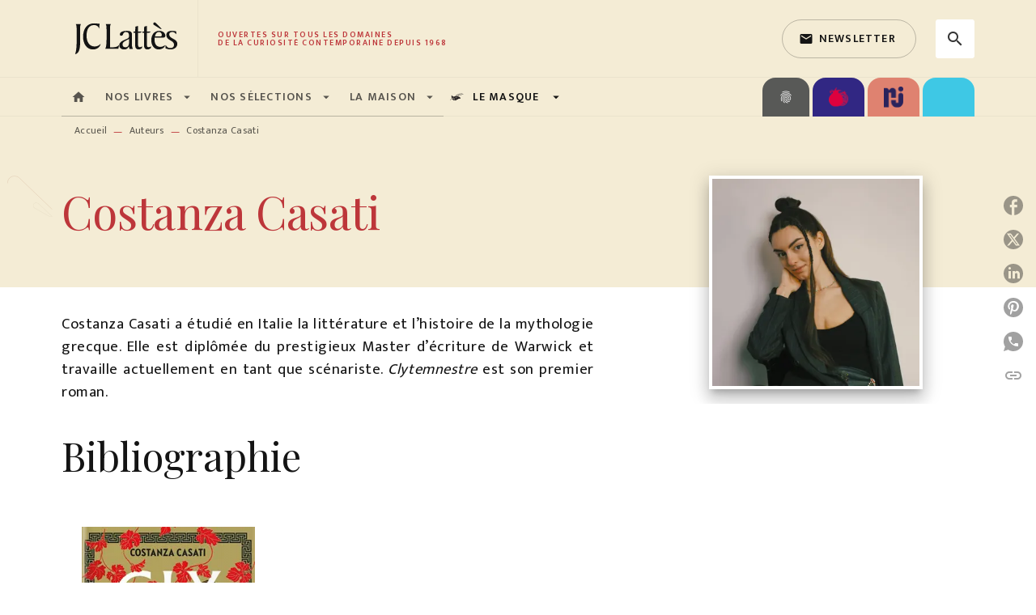

--- FILE ---
content_type: text/html
request_url: https://www.editions-jclattes.fr/auteur/costanza-casati/
body_size: 91646
content:
<!DOCTYPE html><html lang="fr"><head><meta charSet="utf-8"/><meta name="viewport" content="width=device-width"/><meta name="next-head-count" content="2"/><link data-react-helmet="true" rel="canonical" href="https://www.editions-jclattes.fr/auteur/costanza-casati/"/><link data-react-helmet="true" rel="preconnect" href="https://fonts.gstatic.com"/><link data-react-helmet="true" as="favicon" rel="shortcut icon" href="https://media.hachette.fr/2020-11/favicon.png"/><meta data-react-helmet="true" name="title" content="Costanza Casati | JC Lattès"/><meta data-react-helmet="true" name="description" content="Costanza Casati a étudié en Italie la littérature et l’histoire de la mythologie grecque. Elle est diplômée du prestigieux Master d’écriture de Warwic"/><meta data-react-helmet="true" name="tdm-reservation" content="1"/><meta data-react-helmet="true" property="og:type" content="website"/><meta data-react-helmet="true" property="og:url" content="https://www.editions-jclattes.fr/auteur/costanza-casati/"/><meta data-react-helmet="true" property="og:title" content="Costanza Casati | JC Lattès"/><meta data-react-helmet="true" property="og:description" content="Costanza Casati a étudié en Italie la littérature et l’histoire de la mythologie grecque. Elle est diplômée du prestigieux Master d’écriture de Warwic"/><meta data-react-helmet="true" property="og:image" content="https://media.hachette.fr/1/2021-04/jc-lattes-logo.svg"/><meta data-react-helmet="true" property="twitter:card" content="summary_large_image"/><meta data-react-helmet="true" property="twitter:url" content="https://www.editions-jclattes.fr/auteur/costanza-casati/"/><meta data-react-helmet="true" property="twitter:title" content="Costanza Casati | JC Lattès"/><meta data-react-helmet="true" property="twitter:description" content="Costanza Casati a étudié en Italie la littérature et l’histoire de la mythologie grecque. Elle est diplômée du prestigieux Master d’écriture de Warwic"/><meta data-react-helmet="true" property="twitter:image" content="https://media.hachette.fr/1/2021-04/jc-lattes-logo.svg"/><script data-react-helmet="true" type="application/ld+json">{"@context":"http://schema.org","@type":"Person","givenName":"Costanza","familyName":"Casati","description":"Costanza Casati a étudié en Italie la littérature et l’histoire de la mythologie grecque. Elle est diplômée du prestigieux Master d’écriture de Warwick et travaille actuellement en tant que scénariste. Clytemnestre est son premier roman.","image":"https://media.hachette.fr/fit-in/1200x627/imgAuteur/039/000000337756_L__Genghini_copie_jpg-3d58ecf5b89bc4af53ba5e233853cdb4-2023-09-12-10-28-44-022.jpg?source=web"}</script><title data-react-helmet="true">Costanza Casati | JC Lattès</title><link rel="preload" href="/_next/static/css/30bb7ba8624ffc69.css" as="style"/><link rel="stylesheet" href="/_next/static/css/30bb7ba8624ffc69.css" data-n-g=""/><noscript data-n-css=""></noscript><script defer="" nomodule="" src="/_next/static/chunks/polyfills-c67a75d1b6f99dc8.js"></script><script src="/_next/static/chunks/webpack-9765523b66355ddf.js" defer=""></script><script src="/_next/static/chunks/framework-91f7956f9c79db49.js" defer=""></script><script src="/_next/static/chunks/main-5f95ec88460df6da.js" defer=""></script><script src="/_next/static/chunks/pages/_app-527177a87d243005.js" defer=""></script><script src="/_next/static/chunks/5047-bbda3de55e25c97e.js" defer=""></script><script src="/_next/static/chunks/pages/%5B...id%5D-0c2c802db1ac62ed.js" defer=""></script><script src="/_next/static/build-prod-1-42007/_buildManifest.js" defer=""></script><script src="/_next/static/build-prod-1-42007/_ssgManifest.js" defer=""></script><style id="jss-server-side">.MuiSvgIcon-root {
  fill: currentColor;
  width: 1em;
  height: 1em;
  display: inline-block;
  font-size: 1.7142857142857142rem;
  transition: fill 200ms cubic-bezier(0.4, 0, 0.2, 1) 0ms;
  flex-shrink: 0;
  user-select: none;
}
.MuiSvgIcon-colorPrimary {
  color: #BD363A;
}
.MuiSvgIcon-colorSecondary {
  color: #E07119;
}
.MuiSvgIcon-colorAction {
  color: rgba(0, 0, 0, 0.8);
}
.MuiSvgIcon-colorError {
  color: #FF002E;
}
.MuiSvgIcon-colorDisabled {
  color: rgba(0, 0, 0, 0.4);
}
.MuiSvgIcon-fontSizeInherit {
  font-size: inherit;
}
.MuiSvgIcon-fontSizeSmall {
  font-size: 1.4285714285714284rem;
}
.MuiSvgIcon-fontSizeLarge {
  font-size: 2.5rem;
}
.MuiButtonBase-root {
  color: inherit;
  border: 0;
  cursor: pointer;
  margin: 0;
  display: inline-flex;
  outline: 0;
  padding: 0;
  position: relative;
  align-items: center;
  user-select: none;
  border-radius: 0;
  vertical-align: middle;
  -moz-appearance: none;
  justify-content: center;
  text-decoration: none;
  background-color: transparent;
  -webkit-appearance: none;
  -webkit-tap-highlight-color: transparent;
}
.MuiButtonBase-root::-moz-focus-inner {
  border-style: none;
}
.MuiButtonBase-root.Mui-disabled {
  cursor: default;
  pointer-events: none;
}
@media print {
  .MuiButtonBase-root {
    color-adjust: exact;
  }
}
  .MuiIconButton-root {
    flex: 0 0 auto;
    color: rgba(0, 0, 0, 0.8);
    padding: 12px;
    overflow: visible;
    font-size: 1.7142857142857142rem;
    text-align: center;
    transition: background-color 150ms cubic-bezier(0.4, 0, 0.2, 1) 0ms;
    border-radius: 50%;
  }
  .MuiIconButton-root:hover {
    background-color: rgba(0, 0, 0, 0);
  }
  .MuiIconButton-root.Mui-disabled {
    color: rgba(0, 0, 0, 0.4);
    background-color: transparent;
  }
@media (hover: none) {
  .MuiIconButton-root:hover {
    background-color: transparent;
  }
}
  .MuiIconButton-edgeStart {
    margin-left: -12px;
  }
  .MuiIconButton-sizeSmall.MuiIconButton-edgeStart {
    margin-left: -3px;
  }
  .MuiIconButton-edgeEnd {
    margin-right: -12px;
  }
  .MuiIconButton-sizeSmall.MuiIconButton-edgeEnd {
    margin-right: -3px;
  }
  .MuiIconButton-colorInherit {
    color: inherit;
  }
  .MuiIconButton-colorPrimary {
    color: #BD363A;
  }
  .MuiIconButton-colorPrimary:hover {
    background-color: rgba(189, 54, 58, 0);
  }
@media (hover: none) {
  .MuiIconButton-colorPrimary:hover {
    background-color: transparent;
  }
}
  .MuiIconButton-colorSecondary {
    color: #E07119;
  }
  .MuiIconButton-colorSecondary:hover {
    background-color: rgba(224, 113, 25, 0);
  }
@media (hover: none) {
  .MuiIconButton-colorSecondary:hover {
    background-color: transparent;
  }
}
  .MuiIconButton-sizeSmall {
    padding: 3px;
    font-size: 1.2857142857142856rem;
  }
  .MuiIconButton-label {
    width: 100%;
    display: flex;
    align-items: inherit;
    justify-content: inherit;
  }
  .MuiTypography-root {
    margin: 0;
  }
  .MuiTypography-body2 {
    font-size: 1rem;
    font-family: 'Mukta', 'Helvetica', 'Arial', sans-serif;
    font-weight: 400;
    line-height: 1.25;
    letter-spacing: 0.017rem;
  }
  .MuiTypography-body1 {
    font-size: 1.0625rem;
    font-family: 'Mukta', 'Helvetica', 'Arial', sans-serif;
    font-weight: 400;
    line-height: 1.5;
    letter-spacing: 0.033rem;
  }
@media (min-width:600px) {
  .MuiTypography-body1 {
    font-size: 1.1667rem;
  }
}
@media (min-width:960px) {
  .MuiTypography-body1 {
    font-size: 1.1667rem;
  }
}
@media (min-width:1176px) {
  .MuiTypography-body1 {
    font-size: 1.1667rem;
  }
}
  .MuiTypography-caption {
    color: rgba(0,0,0,0.64);
    font-size: 0.75rem;
    font-family: 'Mukta', 'Helvetica', 'Arial', sans-serif;
    font-weight: 400;
    line-height: 1.66;
    letter-spacing: 0.019rem;
  }
  .MuiTypography-button {
    font-size: 0.875rem;
    font-family: 'Mukta', 'Helvetica', 'Arial', sans-serif;
    font-weight: 600;
    line-height: 1.75;
    letter-spacing: 0.078rem;
    text-transform: uppercase;
  }
  .MuiTypography-h1 {
    font-size: 3rem;
    font-family: 'Playfair Display', serif;
    font-weight: 300;
    line-height: 1.167;
    letter-spacing: -0.057rem;
  }
@media (min-width:600px) {
  .MuiTypography-h1 {
    font-size: 4.0703rem;
  }
}
@media (min-width:960px) {
  .MuiTypography-h1 {
    font-size: 4.7129rem;
  }
}
@media (min-width:1176px) {
  .MuiTypography-h1 {
    font-size: 4.9272rem;
  }
}
  .MuiTypography-h2 {
    font-size: 2.25rem;
    font-family: 'Playfair Display', serif;
    font-weight: 300;
    line-height: 1.2;
    letter-spacing: -0.043rem;
  }
@media (min-width:600px) {
  .MuiTypography-h2 {
    font-size: 2.9167rem;
  }
}
@media (min-width:960px) {
  .MuiTypography-h2 {
    font-size: 3.3333rem;
  }
}
@media (min-width:1176px) {
  .MuiTypography-h2 {
    font-size: 3.5417rem;
  }
}
  .MuiTypography-h3 {
    font-size: 2rem;
    font-family: 'Playfair Display', serif;
    font-weight: 400;
    line-height: 1.3;
    letter-spacing: 0rem;
  }
@media (min-width:600px) {
  .MuiTypography-h3 {
    font-size: 2.5rem;
  }
}
@media (min-width:960px) {
  .MuiTypography-h3 {
    font-size: 2.8846rem;
  }
}
@media (min-width:1176px) {
  .MuiTypography-h3 {
    font-size: 3.0769rem;
  }
}
  .MuiTypography-h4 {
    font-size: 1.5rem;
    font-family: 'Playfair Display', serif;
    font-weight: 400;
    line-height: 1.235;
    letter-spacing: 0.011rem;
  }
@media (min-width:600px) {
  .MuiTypography-h4 {
    font-size: 1.8219rem;
  }
}
@media (min-width:960px) {
  .MuiTypography-h4 {
    font-size: 1.8219rem;
  }
}
@media (min-width:1176px) {
  .MuiTypography-h4 {
    font-size: 2.0243rem;
  }
}
  .MuiTypography-h5 {
    font-size: 1.25rem;
    font-family: 'Playfair Display', serif;
    font-weight: 400;
    line-height: 1.334;
    letter-spacing: 0.01rem;
  }
@media (min-width:600px) {
  .MuiTypography-h5 {
    font-size: 1.3118rem;
  }
}
@media (min-width:960px) {
  .MuiTypography-h5 {
    font-size: 1.4993rem;
  }
}
@media (min-width:1176px) {
  .MuiTypography-h5 {
    font-size: 1.4993rem;
  }
}
  .MuiTypography-h6 {
    font-size: 1.125rem;
    font-family: 'Playfair Display', serif;
    font-weight: 500;
    line-height: 1.3;
    letter-spacing: 0.015rem;
  }
@media (min-width:600px) {
  .MuiTypography-h6 {
    font-size: 1.1538rem;
  }
}
@media (min-width:960px) {
  .MuiTypography-h6 {
    font-size: 1.1538rem;
  }
}
@media (min-width:1176px) {
  .MuiTypography-h6 {
    font-size: 1.3462rem;
  }
}
  .MuiTypography-subtitle1 {
    font-size: 1rem;
    font-family: 'Mukta', 'Helvetica', 'Arial', sans-serif;
    font-weight: 600;
    line-height: 1.4;
    letter-spacing: 0.009rem;
  }
  .MuiTypography-subtitle2 {
    font-size: 1.0625rem;
    font-family: 'Playfair Display', serif;
    font-weight: 600;
    line-height: 1.5;
    letter-spacing: 0.01rem;
  }
@media (min-width:600px) {
  .MuiTypography-subtitle2 {
    font-size: 1.1667rem;
  }
}
@media (min-width:960px) {
  .MuiTypography-subtitle2 {
    font-size: 1.1667rem;
  }
}
@media (min-width:1176px) {
  .MuiTypography-subtitle2 {
    font-size: 1.1667rem;
  }
}
  .MuiTypography-overline {
    font-size: 10px;
    font-family: 'Mukta', 'Helvetica', 'Arial', sans-serif;
    font-weight: 600;
    line-height: 1;
    letter-spacing: 1.5px;
    text-transform: uppercase;
  }
  .MuiTypography-srOnly {
    width: 1px;
    height: 1px;
    overflow: hidden;
    position: absolute;
  }
  .MuiTypography-alignLeft {
    text-align: left;
  }
  .MuiTypography-alignCenter {
    text-align: center;
  }
  .MuiTypography-alignRight {
    text-align: right;
  }
  .MuiTypography-alignJustify {
    text-align: justify;
  }
  .MuiTypography-noWrap {
    overflow: hidden;
    white-space: nowrap;
    text-overflow: ellipsis;
  }
  .MuiTypography-gutterBottom {
    margin-bottom: 0.35em;
  }
  .MuiTypography-paragraph {
    margin-bottom: 16px;
  }
  .MuiTypography-colorInherit {
    color: inherit;
  }
  .MuiTypography-colorPrimary {
    color: #BD363A;
  }
  .MuiTypography-colorSecondary {
    color: #E07119;
  }
  .MuiTypography-colorTextPrimary {
    color: #141414;
  }
  .MuiTypography-colorTextSecondary {
    color: #5C5C5C;
  }
  .MuiTypography-colorError {
    color: #FF002E;
  }
  .MuiTypography-displayInline {
    display: inline;
  }
  .MuiTypography-displayBlock {
    display: block;
  }
  .MuiBreadcrumbs-root {
    font-size: 12px;
  }
  .MuiBreadcrumbs-ol {
    margin: 0;
    display: flex;
    padding: 0;
    flex-wrap: wrap;
    list-style: none;
    align-items: center;
  }
  .MuiBreadcrumbs-separator {
    color: #BD363A;
    display: flex;
    margin-left: 8px;
    user-select: none;
    margin-right: 8px;
    vertical-align: middle;
  }
  .MuiButton-root {
    color: #141414;
    padding: 6px 16px;
    font-size: 0.875rem;
    min-width: 64px;
    box-sizing: border-box;
    transition: background-color 250ms cubic-bezier(0.4, 0, 0.2, 1) 0ms,box-shadow 250ms cubic-bezier(0.4, 0, 0.2, 1) 0ms,border 250ms cubic-bezier(0.4, 0, 0.2, 1) 0ms;
    font-family: 'Mukta', 'Helvetica', 'Arial', sans-serif;
    font-weight: 600;
    line-height: 1.75;
    border-radius: 4px;
    letter-spacing: 0.078rem;
    text-transform: uppercase;
  }
  .MuiButton-root:hover {
    text-decoration: none;
    background-color: rgba(20, 20, 20, 0);
  }
  .MuiButton-root.Mui-disabled {
    color: rgba(0, 0, 0, 0.4);
  }
@media (hover: none) {
  .MuiButton-root:hover {
    background-color: transparent;
  }
}
  .MuiButton-root:hover.Mui-disabled {
    background-color: transparent;
  }
  .MuiButton-label {
    width: 100%;
    display: inherit;
    align-items: inherit;
    justify-content: inherit;
  }
  .MuiButton-text {
    opacity: 1;
    padding: 6px 8px;
  }
  .MuiButton-text:hover {
    opacity: 1;
  }
  .MuiButton-textPrimary {
    color: #BD363A;
  }
  .MuiButton-textPrimary:hover {
    background-color: rgba(189, 54, 58, 0);
  }
@media (hover: none) {
  .MuiButton-textPrimary:hover {
    background-color: transparent;
  }
}
  .MuiButton-textSecondary {
    color: #E07119;
  }
  .MuiButton-textSecondary:hover {
    background-color: rgba(224, 113, 25, 0);
  }
@media (hover: none) {
  .MuiButton-textSecondary:hover {
    background-color: transparent;
  }
}
  .MuiButton-outlined {
    border: 1px solid rgba(0, 0, 0, 0.23);
    padding: 5px 15px;
    border-radius: 4px;
    background-color: rgba(255, 255, 255, 0);
  }
  .MuiButton-outlined.Mui-disabled {
    border: 1px solid rgba(0, 0, 0, 0.2);
  }
  .MuiButton-outlinedPrimary {
    color: #BD363A;
    border: 1px solid rgba(189, 54, 58, 0.5);
  }
  .MuiButton-outlinedPrimary:hover {
    color: #fff;
    border: 1px solid #BD363A;
    border-color: #BD363A;
    background-color: #BD363A;
  }
  .MuiButton-outlinedPrimary:focus {
    color: #BD363A;
    border-color: #BD363A;
  }
@media (hover: none) {
  .MuiButton-outlinedPrimary:hover {
    background-color: transparent;
  }
}
  .MuiButton-outlinedSecondary {
    color: #141414;
    border: 1px solid rgba(224, 113, 25, 0.5);
    border-color: #141414;
  }
  .MuiButton-outlinedSecondary:hover {
    color: #fff;
    border: 1px solid #E07119;
    border-color: #BD363A;
    background-color: #BD363A;
  }
  .MuiButton-outlinedSecondary.Mui-disabled {
    border: 1px solid rgba(0, 0, 0, 0.4);
  }
  .MuiButton-outlinedSecondary:focus {
    color: #141414;
    border-color: #141414;
  }
@media (hover: none) {
  .MuiButton-outlinedSecondary:hover {
    background-color: transparent;
  }
}
  .MuiButton-contained {
    color: rgba(0, 0, 0, 0.87);
    box-shadow: 0px 3px 1px -2px rgba(0,0,0,0.2),0px 2px 2px 0px rgba(0,0,0,0.14),0px 1px 5px 0px rgba(0,0,0,0.12);
    background-color: #e0e0e0;
  }
  .MuiButton-contained:hover {
    box-shadow: 0px 2px 4px -1px rgba(0,0,0,0.2),0px 4px 5px 0px rgba(0,0,0,0.14),0px 1px 10px 0px rgba(0,0,0,0.12);
    background-color: #AAAAAA;
  }
  .MuiButton-contained.Mui-focusVisible {
    box-shadow: 0px 3px 5px -1px rgba(0,0,0,0.2),0px 6px 10px 0px rgba(0,0,0,0.14),0px 1px 18px 0px rgba(0,0,0,0.12);
  }
  .MuiButton-contained:active {
    box-shadow: 0px 5px 5px -3px rgba(0,0,0,0.2),0px 8px 10px 1px rgba(0,0,0,0.14),0px 3px 14px 2px rgba(0,0,0,0.12);
  }
  .MuiButton-contained.Mui-disabled {
    color: rgba(0, 0, 0, 0.4);
    box-shadow: none;
    background-color: rgba(0, 0, 0, 0.4);
  }
@media (hover: none) {
  .MuiButton-contained:hover {
    box-shadow: 0px 3px 1px -2px rgba(0,0,0,0.2),0px 2px 2px 0px rgba(0,0,0,0.14),0px 1px 5px 0px rgba(0,0,0,0.12);
    background-color: #e0e0e0;
  }
}
  .MuiButton-contained:hover.Mui-disabled {
    background-color: rgba(0, 0, 0, 0.2);
  }
  .MuiButton-containedPrimary {
    color: #fff;
    box-shadow: 0px 3px 1px -2px rgba(0,0,0,0.2),0px 2px 2px 0px rgba(0,0,0,0.14),0px 1px 5px 0px rgba(0,0,0,0.12);
    background-color: #141414;
  }
  .MuiButton-containedPrimary:hover {
    color: #fff;
    background-color: #BD363A;
  }
  .MuiButton-containedPrimary .MuiTouchRipple-child {
    background-color: #BD363A;
  }
  .MuiButton-containedPrimary  {
    -mui-touch-ripple-child: [object Object];
  }
@media (hover: none) {
  .MuiButton-containedPrimary:hover {
    background-color: #BD363A;
  }
}
  .MuiButton-containedSecondary {
    color: #141414;
    box-shadow: 0px 3px 1px -2px rgba(0,0,0,0.2),0px 2px 2px 0px rgba(0,0,0,0.14),0px 1px 5px 0px rgba(0,0,0,0.12);
    background-color: #fff;
  }
  .MuiButton-containedSecondary:hover {
    color: #fff;
    background-color: #BD363A;
  }
  .MuiButton-containedSecondary.Mui-disabled {
    color: rgba(0, 0, 0, 0.4);
    background-color: #fff;
  }
  .MuiButton-containedSecondary:focus {
    color: #141414;
    background-color: #fff;
  }
  .MuiButton-containedSecondary .MuiTouchRipple-child {
    background-color: #F4ECD5;
  }
  .MuiButton-containedSecondary  {
    -mui-touch-ripple-child: [object Object];
  }
@media (hover: none) {
  .MuiButton-containedSecondary:hover {
    background-color: #E07119;
  }
}
  .MuiButton-disableElevation {
    box-shadow: none;
  }
  .MuiButton-disableElevation:hover {
    box-shadow: none;
  }
  .MuiButton-disableElevation.Mui-focusVisible {
    box-shadow: none;
  }
  .MuiButton-disableElevation:active {
    box-shadow: none;
  }
  .MuiButton-disableElevation.Mui-disabled {
    box-shadow: none;
  }
  .MuiButton-colorInherit {
    color: inherit;
    border-color: currentColor;
  }
  .MuiButton-textSizeSmall {
    padding: 4px 5px;
    font-size: 0.9285714285714285rem;
  }
  .MuiButton-textSizeLarge {
    padding: 8px 11px;
    font-size: 1.0714285714285714rem;
  }
  .MuiButton-outlinedSizeSmall {
    padding: 3px 9px;
    font-size: 0.9285714285714285rem;
  }
  .MuiButton-outlinedSizeLarge {
    padding: 7px 21px;
    font-size: 1.0714285714285714rem;
  }
  .MuiButton-containedSizeSmall {
    padding: 4px 10px;
    font-size: 0.9285714285714285rem;
  }
  .MuiButton-containedSizeLarge {
    padding: 8px 22px;
    font-size: 1.0714285714285714rem;
  }
  .MuiButton-fullWidth {
    width: 100%;
  }
  .MuiButton-startIcon {
    display: inherit;
    margin-left: -4px;
    margin-right: 8px;
  }
  .MuiButton-startIcon.MuiButton-iconSizeSmall {
    margin-left: -2px;
  }
  .MuiButton-endIcon {
    display: inherit;
    margin-left: 8px;
    margin-right: -4px;
  }
  .MuiButton-endIcon.MuiButton-iconSizeSmall {
    margin-right: -2px;
  }
  .MuiButton-iconSizeSmall > *:first-child {
    font-size: 18px;
  }
  .MuiButton-iconSizeMedium > *:first-child {
    font-size: 20px;
  }
  .MuiButton-iconSizeLarge > *:first-child {
    font-size: 22px;
  }
  .MuiChip-root {
    color: rgba(0, 0, 0, .64);
    border: none;
    cursor: default;
    height: 24px;
    display: inline-flex;
    outline: 0;
    padding: 0;
    font-size: 14px;
    box-sizing: border-box;
    transition: background-color 300ms cubic-bezier(0.4, 0, 0.2, 1) 0ms,box-shadow 300ms cubic-bezier(0.4, 0, 0.2, 1) 0ms;
    align-items: center;
    font-family: "Mukta", "Helvetica", "Arial", sans-serif;
    font-weight: 600;
    white-space: nowrap;
    border-radius: 4px;
    letter-spacing: 0.094rem;
    text-transform: uppercase;
    vertical-align: middle;
    justify-content: center;
    text-decoration: none;
    background-color: transparent;
  }
  .MuiChip-root.Mui-disabled {
    opacity: 0.5;
    pointer-events: none;
  }
  .MuiChip-root .MuiChip-avatar {
    color: #616161;
    width: 24px;
    height: 24px;
    font-size: 0.8571428571428571rem;
    margin-left: 5px;
    margin-right: -6px;
  }
  .MuiChip-root .MuiChip-avatarColorPrimary {
    color: #fff;
    background-color: #860014;
  }
  .MuiChip-root .MuiChip-avatarColorSecondary {
    color: #fff;
    background-color: #A84300;
  }
  .MuiChip-root .MuiChip-avatarSmall {
    width: 18px;
    height: 18px;
    font-size: 0.7142857142857142rem;
    margin-left: 4px;
    margin-right: -4px;
  }
  .MuiChip-sizeSmall {
    height: 18px;
    font-size: 0.625rem;
  }
  .MuiChip-colorPrimary {
    color: #fff;
    background-color: #BD363A;
  }
  .MuiChip-colorSecondary {
    color: #fff;
    background-color: #E07119;
  }
  .MuiChip-clickable {
    cursor: pointer;
    user-select: none;
    -webkit-tap-highlight-color: transparent;
  }
  .MuiChip-clickable:hover, .MuiChip-clickable:focus {
    color: #BD363A;
    background-color: inherit;
  }
  .MuiChip-clickable:active {
    box-shadow: 0px 2px 1px -1px rgba(0,0,0,0.2),0px 1px 1px 0px rgba(0,0,0,0.14),0px 1px 3px 0px rgba(0,0,0,0.12);
  }
  .MuiChip-clickableColorPrimary:hover, .MuiChip-clickableColorPrimary:focus {
    background-color: rgb(194, 70, 73);
  }
  .MuiChip-clickableColorSecondary:hover, .MuiChip-clickableColorSecondary:focus {
    background-color: rgb(226, 124, 43);
  }
  .MuiChip-deletable:focus {
    background-color: rgb(206, 206, 206);
  }
  .MuiChip-deletableColorPrimary:focus {
    background-color: rgb(202, 94, 97);
  }
  .MuiChip-deletableColorSecondary:focus {
    background-color: rgb(230, 141, 71);
  }
  .MuiChip-outlined {
    border: 1px solid rgba(0, 0, 0, 0.23);
    background-color: transparent;
  }
  .MuiChip-clickable.MuiChip-outlined:hover, .MuiChip-clickable.MuiChip-outlined:focus, .MuiChip-deletable.MuiChip-outlined:focus {
    background-color: rgba(20, 20, 20, 0);
  }
  .MuiChip-outlined .MuiChip-avatar {
    margin-left: 4px;
  }
  .MuiChip-outlined .MuiChip-avatarSmall {
    margin-left: 2px;
  }
  .MuiChip-outlined .MuiChip-icon {
    margin-left: 4px;
  }
  .MuiChip-outlined .MuiChip-iconSmall {
    margin-left: 2px;
  }
  .MuiChip-outlined .MuiChip-deleteIcon {
    margin-right: 5px;
  }
  .MuiChip-outlined .MuiChip-deleteIconSmall {
    margin-right: 3px;
  }
  .MuiChip-outlinedPrimary {
    color: #BD363A;
    border: 1px solid #BD363A;
  }
  .MuiChip-clickable.MuiChip-outlinedPrimary:hover, .MuiChip-clickable.MuiChip-outlinedPrimary:focus, .MuiChip-deletable.MuiChip-outlinedPrimary:focus {
    background-color: rgba(189, 54, 58, 0);
  }
  .MuiChip-outlinedSecondary {
    color: #E07119;
    border: 1px solid #E07119;
  }
  .MuiChip-clickable.MuiChip-outlinedSecondary:hover, .MuiChip-clickable.MuiChip-outlinedSecondary:focus, .MuiChip-deletable.MuiChip-outlinedSecondary:focus {
    background-color: rgba(224, 113, 25, 0);
  }
  .MuiChip-icon {
    color: #616161;
    margin-left: 5px;
    margin-right: -6px;
  }
  .MuiChip-iconSmall {
    width: 18px;
    height: 18px;
    margin-left: 4px;
    margin-right: -4px;
  }
  .MuiChip-iconColorPrimary {
    color: inherit;
  }
  .MuiChip-iconColorSecondary {
    color: inherit;
  }
  .MuiChip-label {
    overflow: hidden;
    white-space: nowrap;
    padding-left: 6px;
    padding-right: 6px;
    text-overflow: ellipsis;
  }
  .MuiChip-labelSmall {
    padding-left: 8px;
    padding-right: 8px;
  }
  .MuiChip-deleteIcon {
    color: rgba(20, 20, 20, 0.26);
    width: 22px;
    cursor: pointer;
    height: 22px;
    margin: 0 5px 0 -6px;
    -webkit-tap-highlight-color: transparent;
  }
  .MuiChip-deleteIcon:hover {
    color: rgba(20, 20, 20, 0.4);
  }
  .MuiChip-deleteIconSmall {
    width: 16px;
    height: 16px;
    margin-left: -4px;
    margin-right: 4px;
  }
  .MuiChip-deleteIconColorPrimary {
    color: rgba(255, 255, 255, 0.7);
  }
  .MuiChip-deleteIconColorPrimary:hover, .MuiChip-deleteIconColorPrimary:active {
    color: #fff;
  }
  .MuiChip-deleteIconColorSecondary {
    color: rgba(255, 255, 255, 0.7);
  }
  .MuiChip-deleteIconColorSecondary:hover, .MuiChip-deleteIconColorSecondary:active {
    color: #fff;
  }
  .MuiChip-deleteIconOutlinedColorPrimary {
    color: rgba(189, 54, 58, 0.7);
  }
  .MuiChip-deleteIconOutlinedColorPrimary:hover, .MuiChip-deleteIconOutlinedColorPrimary:active {
    color: #BD363A;
  }
  .MuiChip-deleteIconOutlinedColorSecondary {
    color: rgba(224, 113, 25, 0.7);
  }
  .MuiChip-deleteIconOutlinedColorSecondary:hover, .MuiChip-deleteIconOutlinedColorSecondary:active {
    color: #E07119;
  }
  .MuiContainer-root {
    width: 100%;
    display: block;
    box-sizing: border-box;
    margin-left: auto;
    margin-right: auto;
    padding-left: 16px;
    padding-right: 16px;
  }
@media (min-width:600px) {
  .MuiContainer-root {
    padding-left: 24px;
    padding-right: 24px;
  }
}
  .MuiContainer-disableGutters {
    padding-left: 0;
    padding-right: 0;
  }
@media (min-width:600px) {
  .MuiContainer-fixed {
    max-width: 600px;
  }
}
@media (min-width:936px) {
  .MuiContainer-fixed {
    max-width: 936px;
  }
}
@media (min-width:960px) {
  .MuiContainer-fixed {
    max-width: 960px;
  }
}
@media (min-width:1176px) {
  .MuiContainer-fixed {
    max-width: 1176px;
  }
}
@media (min-width:1512px) {
  .MuiContainer-fixed {
    max-width: 1512px;
  }
}
@media (min-width:0px) {
  .MuiContainer-maxWidthXs {
    max-width: 444px;
  }
}
@media (min-width:600px) {
  .MuiContainer-maxWidthSm {
    max-width: 600px;
  }
}
@media (min-width:960px) {
  .MuiContainer-maxWidthMd {
    max-width: 960px;
  }
}
@media (min-width:1176px) {
  .MuiContainer-maxWidthLg {
    max-width: 1176px;
  }
}
@media (min-width:1512px) {
  .MuiContainer-maxWidthXl {
    max-width: 1512px;
  }
}
  html {
    box-sizing: border-box;
    -webkit-font-smoothing: antialiased;
    -moz-osx-font-smoothing: grayscale;
  }
  *, *::before, *::after {
    box-sizing: inherit;
  }
  strong, b {
    font-weight: 800;
  }
  body {
    color: #141414;
    margin: 0;
    font-size: 1rem;
    font-family: 'Mukta', 'Helvetica', 'Arial', sans-serif;
    font-weight: 400;
    line-height: 1.25;
    letter-spacing: 0.017rem;
    background-color: #fff;
  }
@media print {
  body {
    background-color: #fff;
  }
}
  body::backdrop {
    background-color: #fff;
  }
  .CardNewsVariantHcomContentTextTag {
    padding-left: 6px;
    padding-right: 6px;
  }
  .MuiDrawer-docked {
    flex: 0 0 auto;
  }
  .MuiDrawer-paper {
    top: 0;
    flex: 1 0 auto;
    height: 100%;
    display: flex;
    outline: 0;
    z-index: 1200;
    position: fixed;
    overflow-y: auto;
    flex-direction: column;
    -webkit-overflow-scrolling: touch;
  }
  .MuiDrawer-paperAnchorLeft {
    left: 0;
    right: auto;
  }
  .MuiDrawer-paperAnchorRight {
    left: auto;
    right: 0;
  }
  .MuiDrawer-paperAnchorTop {
    top: 0;
    left: 0;
    right: 0;
    bottom: auto;
    height: auto;
    max-height: 100%;
  }
  .MuiDrawer-paperAnchorBottom {
    top: auto;
    left: 0;
    right: 0;
    bottom: 0;
    height: auto;
    max-height: 100%;
  }
  .MuiDrawer-paperAnchorDockedLeft {
    border-right: 1px solid #ABBEB6;
  }
  .MuiDrawer-paperAnchorDockedTop {
    border-bottom: 1px solid #ABBEB6;
  }
  .MuiDrawer-paperAnchorDockedRight {
    border-left: 1px solid #ABBEB6;
  }
  .MuiDrawer-paperAnchorDockedBottom {
    border-top: 1px solid #ABBEB6;
  }
@keyframes mui-auto-fill {}
@keyframes mui-auto-fill-cancel {}
  .MuiInputBase-root {
    color: #141414;
    cursor: text;
    display: inline-flex;
    position: relative;
    font-size: 1.0625rem;
    box-sizing: border-box;
    align-items: center;
    font-family: 'Mukta', 'Helvetica', 'Arial', sans-serif;
    font-weight: 400;
    line-height: 1.1876em;
    letter-spacing: 0.033rem;
  }
@media (min-width:600px) {
  .MuiInputBase-root {
    font-size: 1.1667rem;
  }
}
@media (min-width:960px) {
  .MuiInputBase-root {
    font-size: 1.1667rem;
  }
}
@media (min-width:1176px) {
  .MuiInputBase-root {
    font-size: 1.1667rem;
  }
}
  .MuiInputBase-root.Mui-disabled {
    color: rgba(0, 0, 0, 0.38);
    cursor: default;
  }
  .MuiInputBase-multiline {
    padding: 6px 0 7px;
  }
  .MuiInputBase-multiline.MuiInputBase-marginDense {
    padding-top: 3px;
  }
  .MuiInputBase-fullWidth {
    width: 100%;
  }
  .MuiInputBase-input {
    font: inherit;
    color: currentColor;
    width: 100%;
    border: 0;
    height: 1.1876em;
    margin: 0;
    display: block;
    padding: 6px 0 7px;
    min-width: 0;
    background: none;
    box-sizing: content-box;
    animation-name: mui-auto-fill-cancel;
    letter-spacing: inherit;
    animation-duration: 10ms;
    -webkit-tap-highlight-color: transparent;
  }
  .MuiInputBase-input::-webkit-input-placeholder {
    color: currentColor;
    opacity: 0.42;
    transition: opacity 200ms cubic-bezier(0.4, 0, 0.2, 1) 0ms;
  }
  .MuiInputBase-input::-moz-placeholder {
    color: currentColor;
    opacity: 0.42;
    transition: opacity 200ms cubic-bezier(0.4, 0, 0.2, 1) 0ms;
  }
  .MuiInputBase-input:-ms-input-placeholder {
    color: currentColor;
    opacity: 0.42;
    transition: opacity 200ms cubic-bezier(0.4, 0, 0.2, 1) 0ms;
  }
  .MuiInputBase-input::-ms-input-placeholder {
    color: currentColor;
    opacity: 0.42;
    transition: opacity 200ms cubic-bezier(0.4, 0, 0.2, 1) 0ms;
  }
  .MuiInputBase-input:focus {
    outline: 0;
  }
  .MuiInputBase-input:invalid {
    box-shadow: none;
  }
  .MuiInputBase-input::-webkit-search-decoration {
    -webkit-appearance: none;
  }
  .MuiInputBase-input.Mui-disabled {
    opacity: 1;
  }
  .MuiInputBase-input:-webkit-autofill {
    animation-name: mui-auto-fill;
    animation-duration: 5000s;
  }
  label[data-shrink=false] + .MuiInputBase-formControl .MuiInputBase-input::-webkit-input-placeholder {
    opacity: 0 !important;
  }
  label[data-shrink=false] + .MuiInputBase-formControl .MuiInputBase-input::-moz-placeholder {
    opacity: 0 !important;
  }
  label[data-shrink=false] + .MuiInputBase-formControl .MuiInputBase-input:-ms-input-placeholder {
    opacity: 0 !important;
  }
  label[data-shrink=false] + .MuiInputBase-formControl .MuiInputBase-input::-ms-input-placeholder {
    opacity: 0 !important;
  }
  label[data-shrink=false] + .MuiInputBase-formControl .MuiInputBase-input:focus::-webkit-input-placeholder {
    opacity: 0.42;
  }
  label[data-shrink=false] + .MuiInputBase-formControl .MuiInputBase-input:focus::-moz-placeholder {
    opacity: 0.42;
  }
  label[data-shrink=false] + .MuiInputBase-formControl .MuiInputBase-input:focus:-ms-input-placeholder {
    opacity: 0.42;
  }
  label[data-shrink=false] + .MuiInputBase-formControl .MuiInputBase-input:focus::-ms-input-placeholder {
    opacity: 0.42;
  }
  .MuiInputBase-inputMarginDense {
    padding-top: 3px;
  }
  .MuiInputBase-inputMultiline {
    height: auto;
    resize: none;
    padding: 0;
  }
  .MuiInputBase-inputTypeSearch {
    -moz-appearance: textfield;
    -webkit-appearance: textfield;
  }
  .MuiFormControl-root {
    border: 0;
    margin: 0;
    display: inline-flex;
    padding: 0;
    position: relative;
    min-width: 0;
    flex-direction: column;
    vertical-align: top;
  }
  .MuiFormControl-marginNormal {
    margin-top: 16px;
    margin-bottom: 8px;
  }
  .MuiFormControl-marginDense {
    margin-top: 8px;
    margin-bottom: 4px;
  }
  .MuiFormControl-fullWidth {
    width: 100%;
  }
  .MuiFormLabel-root {
    color: #5C5C5C;
    padding: 0;
    font-size: 1.0625rem;
    font-family: 'Mukta', 'Helvetica', 'Arial', sans-serif;
    font-weight: 400;
    line-height: 1;
    letter-spacing: 0.033rem;
  }
@media (min-width:600px) {
  .MuiFormLabel-root {
    font-size: 1.1667rem;
  }
}
@media (min-width:960px) {
  .MuiFormLabel-root {
    font-size: 1.1667rem;
  }
}
@media (min-width:1176px) {
  .MuiFormLabel-root {
    font-size: 1.1667rem;
  }
}
  .MuiFormLabel-root.Mui-focused {
    color: #BD363A;
  }
  .MuiFormLabel-root.Mui-disabled {
    color: rgba(0, 0, 0, 0.38);
  }
  .MuiFormLabel-root.Mui-error {
    color: #FF002E;
  }
  .MuiFormLabel-colorSecondary.Mui-focused {
    color: #E07119;
  }
  .MuiFormLabel-asterisk.Mui-error {
    color: #FF002E;
  }
  .MuiGrid-container {
    width: 100%;
    display: flex;
    flex-wrap: wrap;
    box-sizing: border-box;
  }
  .MuiGrid-item {
    margin: 0;
    box-sizing: border-box;
  }
  .MuiGrid-zeroMinWidth {
    min-width: 0;
  }
  .MuiGrid-direction-xs-column {
    flex-direction: column;
  }
  .MuiGrid-direction-xs-column-reverse {
    flex-direction: column-reverse;
  }
  .MuiGrid-direction-xs-row-reverse {
    flex-direction: row-reverse;
  }
  .MuiGrid-wrap-xs-nowrap {
    flex-wrap: nowrap;
  }
  .MuiGrid-wrap-xs-wrap-reverse {
    flex-wrap: wrap-reverse;
  }
  .MuiGrid-align-items-xs-center {
    align-items: center;
  }
  .MuiGrid-align-items-xs-flex-start {
    align-items: flex-start;
  }
  .MuiGrid-align-items-xs-flex-end {
    align-items: flex-end;
  }
  .MuiGrid-align-items-xs-baseline {
    align-items: baseline;
  }
  .MuiGrid-align-content-xs-center {
    align-content: center;
  }
  .MuiGrid-align-content-xs-flex-start {
    align-content: flex-start;
  }
  .MuiGrid-align-content-xs-flex-end {
    align-content: flex-end;
  }
  .MuiGrid-align-content-xs-space-between {
    align-content: space-between;
  }
  .MuiGrid-align-content-xs-space-around {
    align-content: space-around;
  }
  .MuiGrid-justify-content-xs-center {
    justify-content: center;
  }
  .MuiGrid-justify-content-xs-flex-end {
    justify-content: flex-end;
  }
  .MuiGrid-justify-content-xs-space-between {
    justify-content: space-between;
  }
  .MuiGrid-justify-content-xs-space-around {
    justify-content: space-around;
  }
  .MuiGrid-justify-content-xs-space-evenly {
    justify-content: space-evenly;
  }
  .MuiGrid-spacing-xs-1 {
    width: calc(100% + 8px);
    margin: -4px;
  }
  .MuiGrid-spacing-xs-1 > .MuiGrid-item {
    padding: 4px;
  }
  .MuiGrid-spacing-xs-2 {
    width: calc(100% + 16px);
    margin: -8px;
  }
  .MuiGrid-spacing-xs-2 > .MuiGrid-item {
    padding: 8px;
  }
  .MuiGrid-spacing-xs-3 {
    width: calc(100% + 24px);
    margin: -12px;
  }
  .MuiGrid-spacing-xs-3 > .MuiGrid-item {
    padding: 12px;
  }
  .MuiGrid-spacing-xs-4 {
    width: calc(100% + 32px);
    margin: -16px;
  }
  .MuiGrid-spacing-xs-4 > .MuiGrid-item {
    padding: 16px;
  }
  .MuiGrid-spacing-xs-5 {
    width: calc(100% + 40px);
    margin: -20px;
  }
  .MuiGrid-spacing-xs-5 > .MuiGrid-item {
    padding: 20px;
  }
  .MuiGrid-spacing-xs-6 {
    width: calc(100% + 48px);
    margin: -24px;
  }
  .MuiGrid-spacing-xs-6 > .MuiGrid-item {
    padding: 24px;
  }
  .MuiGrid-spacing-xs-7 {
    width: calc(100% + 56px);
    margin: -28px;
  }
  .MuiGrid-spacing-xs-7 > .MuiGrid-item {
    padding: 28px;
  }
  .MuiGrid-spacing-xs-8 {
    width: calc(100% + 64px);
    margin: -32px;
  }
  .MuiGrid-spacing-xs-8 > .MuiGrid-item {
    padding: 32px;
  }
  .MuiGrid-spacing-xs-9 {
    width: calc(100% + 72px);
    margin: -36px;
  }
  .MuiGrid-spacing-xs-9 > .MuiGrid-item {
    padding: 36px;
  }
  .MuiGrid-spacing-xs-10 {
    width: calc(100% + 80px);
    margin: -40px;
  }
  .MuiGrid-spacing-xs-10 > .MuiGrid-item {
    padding: 40px;
  }
  .MuiGrid-grid-xs-auto {
    flex-grow: 0;
    max-width: none;
    flex-basis: auto;
  }
  .MuiGrid-grid-xs-true {
    flex-grow: 1;
    max-width: 100%;
    flex-basis: 0;
  }
  .MuiGrid-grid-xs-1 {
    flex-grow: 0;
    max-width: 8.333333%;
    flex-basis: 8.333333%;
  }
  .MuiGrid-grid-xs-2 {
    flex-grow: 0;
    max-width: 16.666667%;
    flex-basis: 16.666667%;
  }
  .MuiGrid-grid-xs-3 {
    flex-grow: 0;
    max-width: 25%;
    flex-basis: 25%;
  }
  .MuiGrid-grid-xs-4 {
    flex-grow: 0;
    max-width: 33.333333%;
    flex-basis: 33.333333%;
  }
  .MuiGrid-grid-xs-5 {
    flex-grow: 0;
    max-width: 41.666667%;
    flex-basis: 41.666667%;
  }
  .MuiGrid-grid-xs-6 {
    flex-grow: 0;
    max-width: 50%;
    flex-basis: 50%;
  }
  .MuiGrid-grid-xs-7 {
    flex-grow: 0;
    max-width: 58.333333%;
    flex-basis: 58.333333%;
  }
  .MuiGrid-grid-xs-8 {
    flex-grow: 0;
    max-width: 66.666667%;
    flex-basis: 66.666667%;
  }
  .MuiGrid-grid-xs-9 {
    flex-grow: 0;
    max-width: 75%;
    flex-basis: 75%;
  }
  .MuiGrid-grid-xs-10 {
    flex-grow: 0;
    max-width: 83.333333%;
    flex-basis: 83.333333%;
  }
  .MuiGrid-grid-xs-11 {
    flex-grow: 0;
    max-width: 91.666667%;
    flex-basis: 91.666667%;
  }
  .MuiGrid-grid-xs-12 {
    flex-grow: 0;
    max-width: 100%;
    flex-basis: 100%;
  }
@media (min-width:600px) {
  .MuiGrid-grid-sm-auto {
    flex-grow: 0;
    max-width: none;
    flex-basis: auto;
  }
  .MuiGrid-grid-sm-true {
    flex-grow: 1;
    max-width: 100%;
    flex-basis: 0;
  }
  .MuiGrid-grid-sm-1 {
    flex-grow: 0;
    max-width: 8.333333%;
    flex-basis: 8.333333%;
  }
  .MuiGrid-grid-sm-2 {
    flex-grow: 0;
    max-width: 16.666667%;
    flex-basis: 16.666667%;
  }
  .MuiGrid-grid-sm-3 {
    flex-grow: 0;
    max-width: 25%;
    flex-basis: 25%;
  }
  .MuiGrid-grid-sm-4 {
    flex-grow: 0;
    max-width: 33.333333%;
    flex-basis: 33.333333%;
  }
  .MuiGrid-grid-sm-5 {
    flex-grow: 0;
    max-width: 41.666667%;
    flex-basis: 41.666667%;
  }
  .MuiGrid-grid-sm-6 {
    flex-grow: 0;
    max-width: 50%;
    flex-basis: 50%;
  }
  .MuiGrid-grid-sm-7 {
    flex-grow: 0;
    max-width: 58.333333%;
    flex-basis: 58.333333%;
  }
  .MuiGrid-grid-sm-8 {
    flex-grow: 0;
    max-width: 66.666667%;
    flex-basis: 66.666667%;
  }
  .MuiGrid-grid-sm-9 {
    flex-grow: 0;
    max-width: 75%;
    flex-basis: 75%;
  }
  .MuiGrid-grid-sm-10 {
    flex-grow: 0;
    max-width: 83.333333%;
    flex-basis: 83.333333%;
  }
  .MuiGrid-grid-sm-11 {
    flex-grow: 0;
    max-width: 91.666667%;
    flex-basis: 91.666667%;
  }
  .MuiGrid-grid-sm-12 {
    flex-grow: 0;
    max-width: 100%;
    flex-basis: 100%;
  }
}
@media (min-width:936px) {
  .MuiGrid-grid-form-auto {
    flex-grow: 0;
    max-width: none;
    flex-basis: auto;
  }
  .MuiGrid-grid-form-true {
    flex-grow: 1;
    max-width: 100%;
    flex-basis: 0;
  }
  .MuiGrid-grid-form-1 {
    flex-grow: 0;
    max-width: 8.333333%;
    flex-basis: 8.333333%;
  }
  .MuiGrid-grid-form-2 {
    flex-grow: 0;
    max-width: 16.666667%;
    flex-basis: 16.666667%;
  }
  .MuiGrid-grid-form-3 {
    flex-grow: 0;
    max-width: 25%;
    flex-basis: 25%;
  }
  .MuiGrid-grid-form-4 {
    flex-grow: 0;
    max-width: 33.333333%;
    flex-basis: 33.333333%;
  }
  .MuiGrid-grid-form-5 {
    flex-grow: 0;
    max-width: 41.666667%;
    flex-basis: 41.666667%;
  }
  .MuiGrid-grid-form-6 {
    flex-grow: 0;
    max-width: 50%;
    flex-basis: 50%;
  }
  .MuiGrid-grid-form-7 {
    flex-grow: 0;
    max-width: 58.333333%;
    flex-basis: 58.333333%;
  }
  .MuiGrid-grid-form-8 {
    flex-grow: 0;
    max-width: 66.666667%;
    flex-basis: 66.666667%;
  }
  .MuiGrid-grid-form-9 {
    flex-grow: 0;
    max-width: 75%;
    flex-basis: 75%;
  }
  .MuiGrid-grid-form-10 {
    flex-grow: 0;
    max-width: 83.333333%;
    flex-basis: 83.333333%;
  }
  .MuiGrid-grid-form-11 {
    flex-grow: 0;
    max-width: 91.666667%;
    flex-basis: 91.666667%;
  }
  .MuiGrid-grid-form-12 {
    flex-grow: 0;
    max-width: 100%;
    flex-basis: 100%;
  }
}
@media (min-width:960px) {
  .MuiGrid-grid-md-auto {
    flex-grow: 0;
    max-width: none;
    flex-basis: auto;
  }
  .MuiGrid-grid-md-true {
    flex-grow: 1;
    max-width: 100%;
    flex-basis: 0;
  }
  .MuiGrid-grid-md-1 {
    flex-grow: 0;
    max-width: 8.333333%;
    flex-basis: 8.333333%;
  }
  .MuiGrid-grid-md-2 {
    flex-grow: 0;
    max-width: 16.666667%;
    flex-basis: 16.666667%;
  }
  .MuiGrid-grid-md-3 {
    flex-grow: 0;
    max-width: 25%;
    flex-basis: 25%;
  }
  .MuiGrid-grid-md-4 {
    flex-grow: 0;
    max-width: 33.333333%;
    flex-basis: 33.333333%;
  }
  .MuiGrid-grid-md-5 {
    flex-grow: 0;
    max-width: 41.666667%;
    flex-basis: 41.666667%;
  }
  .MuiGrid-grid-md-6 {
    flex-grow: 0;
    max-width: 50%;
    flex-basis: 50%;
  }
  .MuiGrid-grid-md-7 {
    flex-grow: 0;
    max-width: 58.333333%;
    flex-basis: 58.333333%;
  }
  .MuiGrid-grid-md-8 {
    flex-grow: 0;
    max-width: 66.666667%;
    flex-basis: 66.666667%;
  }
  .MuiGrid-grid-md-9 {
    flex-grow: 0;
    max-width: 75%;
    flex-basis: 75%;
  }
  .MuiGrid-grid-md-10 {
    flex-grow: 0;
    max-width: 83.333333%;
    flex-basis: 83.333333%;
  }
  .MuiGrid-grid-md-11 {
    flex-grow: 0;
    max-width: 91.666667%;
    flex-basis: 91.666667%;
  }
  .MuiGrid-grid-md-12 {
    flex-grow: 0;
    max-width: 100%;
    flex-basis: 100%;
  }
}
@media (min-width:1176px) {
  .MuiGrid-grid-lg-auto {
    flex-grow: 0;
    max-width: none;
    flex-basis: auto;
  }
  .MuiGrid-grid-lg-true {
    flex-grow: 1;
    max-width: 100%;
    flex-basis: 0;
  }
  .MuiGrid-grid-lg-1 {
    flex-grow: 0;
    max-width: 8.333333%;
    flex-basis: 8.333333%;
  }
  .MuiGrid-grid-lg-2 {
    flex-grow: 0;
    max-width: 16.666667%;
    flex-basis: 16.666667%;
  }
  .MuiGrid-grid-lg-3 {
    flex-grow: 0;
    max-width: 25%;
    flex-basis: 25%;
  }
  .MuiGrid-grid-lg-4 {
    flex-grow: 0;
    max-width: 33.333333%;
    flex-basis: 33.333333%;
  }
  .MuiGrid-grid-lg-5 {
    flex-grow: 0;
    max-width: 41.666667%;
    flex-basis: 41.666667%;
  }
  .MuiGrid-grid-lg-6 {
    flex-grow: 0;
    max-width: 50%;
    flex-basis: 50%;
  }
  .MuiGrid-grid-lg-7 {
    flex-grow: 0;
    max-width: 58.333333%;
    flex-basis: 58.333333%;
  }
  .MuiGrid-grid-lg-8 {
    flex-grow: 0;
    max-width: 66.666667%;
    flex-basis: 66.666667%;
  }
  .MuiGrid-grid-lg-9 {
    flex-grow: 0;
    max-width: 75%;
    flex-basis: 75%;
  }
  .MuiGrid-grid-lg-10 {
    flex-grow: 0;
    max-width: 83.333333%;
    flex-basis: 83.333333%;
  }
  .MuiGrid-grid-lg-11 {
    flex-grow: 0;
    max-width: 91.666667%;
    flex-basis: 91.666667%;
  }
  .MuiGrid-grid-lg-12 {
    flex-grow: 0;
    max-width: 100%;
    flex-basis: 100%;
  }
}
@media (min-width:1512px) {
  .MuiGrid-grid-xl-auto {
    flex-grow: 0;
    max-width: none;
    flex-basis: auto;
  }
  .MuiGrid-grid-xl-true {
    flex-grow: 1;
    max-width: 100%;
    flex-basis: 0;
  }
  .MuiGrid-grid-xl-1 {
    flex-grow: 0;
    max-width: 8.333333%;
    flex-basis: 8.333333%;
  }
  .MuiGrid-grid-xl-2 {
    flex-grow: 0;
    max-width: 16.666667%;
    flex-basis: 16.666667%;
  }
  .MuiGrid-grid-xl-3 {
    flex-grow: 0;
    max-width: 25%;
    flex-basis: 25%;
  }
  .MuiGrid-grid-xl-4 {
    flex-grow: 0;
    max-width: 33.333333%;
    flex-basis: 33.333333%;
  }
  .MuiGrid-grid-xl-5 {
    flex-grow: 0;
    max-width: 41.666667%;
    flex-basis: 41.666667%;
  }
  .MuiGrid-grid-xl-6 {
    flex-grow: 0;
    max-width: 50%;
    flex-basis: 50%;
  }
  .MuiGrid-grid-xl-7 {
    flex-grow: 0;
    max-width: 58.333333%;
    flex-basis: 58.333333%;
  }
  .MuiGrid-grid-xl-8 {
    flex-grow: 0;
    max-width: 66.666667%;
    flex-basis: 66.666667%;
  }
  .MuiGrid-grid-xl-9 {
    flex-grow: 0;
    max-width: 75%;
    flex-basis: 75%;
  }
  .MuiGrid-grid-xl-10 {
    flex-grow: 0;
    max-width: 83.333333%;
    flex-basis: 83.333333%;
  }
  .MuiGrid-grid-xl-11 {
    flex-grow: 0;
    max-width: 91.666667%;
    flex-basis: 91.666667%;
  }
  .MuiGrid-grid-xl-12 {
    flex-grow: 0;
    max-width: 100%;
    flex-basis: 100%;
  }
}
  .MuiIcon-root {
    width: 1em;
    height: 1em;
    overflow: hidden;
    font-size: 1.7142857142857142rem;
    flex-shrink: 0;
    user-select: none;
  }
  .MuiIcon-colorPrimary {
    color: #BD363A;
  }
  .MuiIcon-colorSecondary {
    color: #E07119;
  }
  .MuiIcon-colorAction {
    color: rgba(0, 0, 0, 0.8);
  }
  .MuiIcon-colorError {
    color: #FF002E;
  }
  .MuiIcon-colorDisabled {
    color: rgba(0, 0, 0, 0.4);
  }
  .MuiIcon-fontSizeInherit {
    font-size: inherit;
  }
  .MuiIcon-fontSizeSmall {
    font-size: 1.4285714285714284rem;
  }
  .MuiIcon-fontSizeLarge {
    font-size: 2.571428571428571rem;
  }
  .MuiInputLabel-root {
    display: block;
    transform-origin: top left;
  }
  .MuiInputLabel-asterisk {
    color: #FF002E;
  }
  .MuiInputLabel-formControl {
    top: 0;
    left: 0;
    position: absolute;
    transform: translate(0, 24px) scale(1);
  }
  .MuiInputLabel-marginDense {
    transform: translate(0, 21px) scale(1);
  }
  .MuiInputLabel-shrink {
    transform: translate(0, 1.5px) scale(0.75);
    transform-origin: top left;
  }
  .MuiInputLabel-animated {
    transition: color 200ms cubic-bezier(0.0, 0, 0.2, 1) 0ms,transform 200ms cubic-bezier(0.0, 0, 0.2, 1) 0ms;
  }
  .MuiInputLabel-filled {
    z-index: 1;
    transform: translate(12px, 20px) scale(1);
    pointer-events: none;
  }
  .MuiInputLabel-filled.MuiInputLabel-marginDense {
    transform: translate(12px, 17px) scale(1);
  }
  .MuiInputLabel-filled.MuiInputLabel-shrink {
    transform: translate(12px, 10px) scale(0.75);
  }
  .MuiInputLabel-filled.MuiInputLabel-shrink.MuiInputLabel-marginDense {
    transform: translate(12px, 7px) scale(0.75);
  }
  .MuiInputLabel-outlined {
    z-index: 1;
    transform: translate(14px, 20px) scale(1);
    pointer-events: none;
  }
  .MuiInputLabel-outlined.MuiInputLabel-marginDense {
    transform: translate(14px, 12px) scale(1);
  }
  .MuiInputLabel-outlined.MuiInputLabel-shrink {
    transform: translate(14px, -6px) scale(0.75);
  }
  .MuiList-root {
    margin: 0;
    padding: 0;
    position: relative;
    list-style: none;
  }
  .MuiList-padding {
    padding-top: 8px;
    padding-bottom: 8px;
  }
  .MuiList-subheader {
    padding-top: 0;
  }
  .MuiListItem-root {
    width: 100%;
    display: flex;
    position: relative;
    box-sizing: border-box;
    text-align: left;
    align-items: center;
    padding-top: 8px;
    padding-bottom: 8px;
    justify-content: flex-start;
    text-decoration: none;
  }
  .MuiListItem-root.Mui-focusVisible {
    background-color: #BD363A;
  }
  .MuiListItem-root.Mui-selected, .MuiListItem-root.Mui-selected:hover {
    background-color: #BD363A;
  }
  .MuiListItem-root.Mui-disabled {
    opacity: 0.5;
  }
  .MuiListItem-container {
    position: relative;
  }
  .MuiListItem-dense {
    padding-top: 4px;
    padding-bottom: 4px;
  }
  .MuiListItem-alignItemsFlexStart {
    align-items: flex-start;
  }
  .MuiListItem-divider {
    border-bottom: 1px solid #ABBEB6;
    background-clip: padding-box;
  }
  .MuiListItem-gutters {
    padding-left: 16px;
    padding-right: 16px;
  }
  .MuiListItem-button {
    transition: background-color 150ms cubic-bezier(0.4, 0, 0.2, 1) 0ms;
  }
  .MuiListItem-button:hover {
    text-decoration: none;
    background-color: #FFF;
  }
@media (hover: none) {
  .MuiListItem-button:hover {
    background-color: transparent;
  }
}
  .MuiListItem-secondaryAction {
    padding-right: 48px;
  }
  .MuiListItemIcon-root {
    color: rgba(0, 0, 0, 0.8);
    display: inline-flex;
    min-width: 56px;
    flex-shrink: 0;
  }
  .MuiListItemIcon-alignItemsFlexStart {
    margin-top: 8px;
  }
  .jss1 {
    top: -5px;
    left: 0;
    right: 0;
    bottom: 0;
    margin: 0;
    padding: 0 8px;
    overflow: hidden;
    position: absolute;
    border-style: solid;
    border-width: 1px;
    border-radius: inherit;
    pointer-events: none;
  }
  .jss2 {
    padding: 0;
    text-align: left;
    transition: width 150ms cubic-bezier(0.0, 0, 0.2, 1) 0ms;
    line-height: 11px;
  }
  .jss3 {
    width: auto;
    height: 11px;
    display: block;
    padding: 0;
    font-size: 0.75em;
    max-width: 0.01px;
    text-align: left;
    transition: max-width 50ms cubic-bezier(0.0, 0, 0.2, 1) 0ms;
    visibility: hidden;
  }
  .jss3 > span {
    display: inline-block;
    padding-left: 5px;
    padding-right: 5px;
  }
  .jss4 {
    max-width: 1000px;
    transition: max-width 100ms cubic-bezier(0.0, 0, 0.2, 1) 50ms;
  }
  .MuiOutlinedInput-root {
    position: relative;
    border-radius: 8px;
  }
  .MuiOutlinedInput-root:hover .MuiOutlinedInput-notchedOutline {
    border-color: #141414;
  }
@media (hover: none) {
  .MuiOutlinedInput-root:hover .MuiOutlinedInput-notchedOutline {
    border-color: rgba(0, 0, 0, 0.23);
  }
}
  .MuiOutlinedInput-root.Mui-focused .MuiOutlinedInput-notchedOutline {
    border-color: #BD363A;
    border-width: 2px;
  }
  .MuiOutlinedInput-root.Mui-error .MuiOutlinedInput-notchedOutline {
    border-color: #FF002E;
  }
  .MuiOutlinedInput-root.Mui-disabled .MuiOutlinedInput-notchedOutline {
    border-color: rgba(0, 0, 0, 0.4);
  }
  .MuiOutlinedInput-colorSecondary.Mui-focused .MuiOutlinedInput-notchedOutline {
    border-color: #E07119;
  }
  .MuiOutlinedInput-adornedStart {
    padding-left: 14px;
  }
  .MuiOutlinedInput-adornedEnd {
    padding-right: 14px;
  }
  .MuiOutlinedInput-multiline {
    padding: 18.5px 14px;
  }
  .MuiOutlinedInput-multiline.MuiOutlinedInput-marginDense {
    padding-top: 10.5px;
    padding-bottom: 10.5px;
  }
  .MuiOutlinedInput-notchedOutline {
    border-color: #141414;
  }
  .MuiOutlinedInput-input {
    padding: 18.5px 14px;
  }
  .MuiOutlinedInput-input:-webkit-autofill {
    border-radius: inherit;
  }
  .MuiOutlinedInput-inputMarginDense {
    padding-top: 10.5px;
    padding-bottom: 10.5px;
  }
  .MuiOutlinedInput-inputMultiline {
    padding: 0;
  }
  .MuiOutlinedInput-inputAdornedStart {
    padding-left: 0;
  }
  .MuiOutlinedInput-inputAdornedEnd {
    padding-right: 0;
  }
  .MuiSnackbar-root {
    left: 8px;
    right: 8px;
    display: flex;
    z-index: 1400;
    position: fixed;
    align-items: center;
    justify-content: center;
  }
  .MuiSnackbar-anchorOriginTopCenter {
    top: 8px;
  }
@media (min-width:600px) {
  .MuiSnackbar-anchorOriginTopCenter {
    top: 24px;
    left: 50%;
    right: auto;
    transform: translateX(-50%);
  }
}
  .MuiSnackbar-anchorOriginBottomCenter {
    bottom: 8px;
  }
@media (min-width:600px) {
  .MuiSnackbar-anchorOriginBottomCenter {
    left: 50%;
    right: auto;
    bottom: 24px;
    transform: translateX(-50%);
  }
}
  .MuiSnackbar-anchorOriginTopRight {
    top: 8px;
    justify-content: flex-end;
  }
@media (min-width:600px) {
  .MuiSnackbar-anchorOriginTopRight {
    top: 24px;
    left: auto;
    right: 24px;
  }
}
  .MuiSnackbar-anchorOriginBottomRight {
    bottom: 8px;
    justify-content: flex-end;
  }
@media (min-width:600px) {
  .MuiSnackbar-anchorOriginBottomRight {
    left: auto;
    right: 24px;
    bottom: 24px;
  }
}
  .MuiSnackbar-anchorOriginTopLeft {
    top: 8px;
    justify-content: flex-start;
  }
@media (min-width:600px) {
  .MuiSnackbar-anchorOriginTopLeft {
    top: 24px;
    left: 24px;
    right: auto;
  }
}
  .MuiSnackbar-anchorOriginBottomLeft {
    bottom: 8px;
    justify-content: flex-start;
  }
@media (min-width:600px) {
  .MuiSnackbar-anchorOriginBottomLeft {
    left: 24px;
    right: auto;
    bottom: 24px;
  }
}
  .MuiTab-root {
    padding: 6px 12px;
    overflow: hidden;
    position: relative;
    font-size: 0.875rem;
    max-width: 264px;
    min-width: 0;
    box-sizing: border-box;
    min-height: 48px;
    text-align: center;
    flex-shrink: 0;
    font-family: 'Mukta', 'Helvetica', 'Arial', sans-serif;
    font-weight: 600;
    line-height: 1.75;
    padding-top: 0;
    white-space: normal;
    letter-spacing: 0.078rem;
    padding-bottom: 0;
    text-transform: uppercase;
  }
@media (min-width:600px) {
  .MuiTab-root {
    min-width: 160px;
  }
}
  .MuiTab-root:before {
    width: 100%;
    bottom: 0;
    height: 1px;
    content: "";
    display: block;
    position: absolute;
    background-color: rgba(0, 0, 0, 0.3);
  }
@media (min-width:0px) {
  .MuiTab-root {
    min-width: 0;
  }
}
  .MuiTab-labelIcon {
    min-height: 72px;
    padding-top: 9px;
  }
  .MuiTab-labelIcon .MuiTab-wrapper > *:first-child {
    margin-bottom: 6px;
  }
  .MuiTab-textColorInherit {
    color: inherit;
    opacity: 0.7;
  }
  .MuiTab-textColorInherit.Mui-selected {
    opacity: 1;
  }
  .MuiTab-textColorInherit.Mui-disabled {
    opacity: 0.5;
  }
  .MuiTab-textColorPrimary {
    color: #5C5C5C;
  }
  .MuiTab-textColorPrimary.Mui-selected {
    color: #BD363A;
  }
  .MuiTab-textColorPrimary.Mui-disabled {
    color: rgba(0, 0, 0, 0.38);
  }
  .MuiTab-textColorSecondary {
    color: #5C5C5C;
  }
  .MuiTab-textColorSecondary.Mui-selected {
    color: #E07119;
  }
  .MuiTab-textColorSecondary.Mui-disabled {
    color: rgba(0, 0, 0, 0.38);
  }
  .MuiTab-fullWidth {
    flex-grow: 1;
    max-width: none;
    flex-basis: 0;
    flex-shrink: 1;
  }
  .MuiTab-wrapped {
    font-size: 0.8571428571428571rem;
    line-height: 1.5;
  }
  .MuiTab-wrapper {
    width: 100%;
    display: inline-flex;
    align-items: center;
    flex-direction: column;
    justify-content: center;
  }
  .MuiTabs-root {
    display: flex;
    overflow: hidden;
    position: relative;
    min-height: 48px;
    -webkit-overflow-scrolling: touch;
  }
  .MuiTabs-root:before {
    width: 100%;
    bottom: 0;
    height: 1px;
    content: "";
    display: block;
    position: absolute;
    background-color: rgba(0, 0, 0, 0.16);
  }
  .MuiTabs-vertical {
    flex-direction: column;
  }
  .MuiTabs-flexContainer {
    display: flex;
  }
  .MuiTabs-flexContainerVertical {
    flex-direction: column;
  }
  .MuiTabs-centered {
    justify-content: center;
  }
  .MuiTabs-scroller {
    flex: 1 1 auto;
    display: inline-block;
    position: relative;
    white-space: nowrap;
  }
  .MuiTabs-fixed {
    width: 100%;
    overflow-x: hidden;
  }
  .MuiTabs-scrollable {
    overflow-x: scroll;
    scrollbar-width: none;
  }
  .MuiTabs-scrollable::-webkit-scrollbar {
    display: none;
  }
@media (max-width:599.95px) {
  .MuiTabs-scrollButtonsDesktop {
    display: none;
  }
}
  .MuiTabs-indicator {
    margin-bottom: 0;
  }
</style><style data-styled="" data-styled-version="5.3.5">.bZtGPQ.bZtGPQ removed false startIcon{"startIcon":false, "endIcon":false;}/*!sc*/
.bZtGPQ.bZtGPQ removed false endIcon{"startIcon":false, "endIcon":false;}/*!sc*/
.UTMKI.UTMKI{border-radius:50px;background-color:transparent;}/*!sc*/
.UTMKI.UTMKI removed false startIcon{"startIcon":false, "endIcon":false, "borderRadius":"50px", "backgroundColor":"transparent";}/*!sc*/
.UTMKI.UTMKI removed false endIcon{"startIcon":false, "endIcon":false, "borderRadius":"50px", "backgroundColor":"transparent";}/*!sc*/
data-styled.g1[id="sc-3e127f1c-0"]{content:"bZtGPQ,UTMKI,"}/*!sc*/
.gKhEeW{display:-webkit-box;display:-webkit-flex;display:-ms-flexbox;display:flex;width:-webkit-fit-content;width:-moz-fit-content;width:fit-content;margin-bottom:16px;}/*!sc*/
.gKhEeW.no-text{min-width:unset;height:40px;width:40px;padding:0px;}/*!sc*/
.gKhEeW.no-text .MuiButton-label{width:18px;-webkit-align-items:unset;-webkit-box-align:unset;-ms-flex-align:unset;align-items:unset;-webkit-box-pack:unset;-webkit-justify-content:unset;-ms-flex-pack:unset;justify-content:unset;}/*!sc*/
.gKhEeW.no-text .MuiButton-endIcon.MuiButton-iconSizeMedium{margin-left:0px;}/*!sc*/
data-styled.g3[id="sc-ebddfe40-0"]{content:"gKhEeW,"}/*!sc*/
.kRfLXE .item{max-width:100%;margin-bottom:32px;}/*!sc*/
.kRfLXE .column{padding:16px;}/*!sc*/
data-styled.g10[id="sc-dfc6a3d3-0"]{content:"kRfLXE,"}/*!sc*/
.leQXBU{position:relative;}/*!sc*/
.leQXBU.is-small img{width:160px;height:160px;}/*!sc*/
.leQXBU.is-medium img{width:180px;height:180px;}/*!sc*/
.leQXBU.is-large img{width:264px;height:264px;}/*!sc*/
.leQXBU.is-homothetic img{max-width:100%;height:auto;}/*!sc*/
.leQXBU.is-homothetic.is-round img{border-radius:0 !important;}/*!sc*/
.leQXBU.is-round img{border-radius:100%;overflow:hidden;}/*!sc*/
.leQXBU img{object-fit:cover;border:4px solid #fff;box-shadow:0px 7px 8px -4px rgba(0,0,0,0.2),0px 12px 17px 2px rgba(0,0,0,0.14),0px 5px 22px 4px rgba(0,0,0,0.12);}/*!sc*/
.leQXBU .IntervenantPortraitCopyright{padding-top:4px;}/*!sc*/
data-styled.g11[id="sc-2d1e15e8-0"]{content:"leQXBU,"}/*!sc*/
.hpWCqT.hpWCqT{border-radius:8px;background-color:#BD363A;display:-webkit-box;display:-webkit-flex;display:-ms-flexbox;display:flex;-webkit-flex-direction:column;-ms-flex-direction:column;flex-direction:column;width:100%;-webkit-align-items:center;-webkit-box-align:center;-ms-flex-align:center;align-items:center;min-height:88px;padding-top:16px;padding-bottom:16px;padding-left:16px;padding-right:16px;}/*!sc*/
@media (min-width:600px){.hpWCqT.hpWCqT{-webkit-flex-direction:row;-ms-flex-direction:row;flex-direction:row;padding-top:16px;padding-bottom:16px;padding-left:32px;padding-right:32px;}}/*!sc*/
.hpWCqT .Infos{display:-webkit-box;display:-webkit-flex;display:-ms-flexbox;display:flex;width:100%;-webkit-align-items:center;-webkit-box-align:center;-ms-flex-align:center;align-items:center;margin-bottom:16px;}/*!sc*/
.hpWCqT .InfosIcon{margin-right:16px;}/*!sc*/
@media (min-width:600px){.hpWCqT .Infos{margin-bottom:0;width:50%;}}/*!sc*/
.hpWCqT .Form{width:100%;}/*!sc*/
@media (min-width:600px){.hpWCqT .Form{width:50%;}}/*!sc*/
.hpWCqT .FieldWrapper{position:relative;color:#fff;}/*!sc*/
@media (min-width:600px){.hpWCqT .FieldWrapper{padding-left:32px;min-width:250px;}}/*!sc*/
.hpWCqT .FieldWrapper .MuiFormLabel-root{color:#fff;}/*!sc*/
.hpWCqT .FieldWrapper .MuiInputBase-root{padding-right:50px;color:#fff;}/*!sc*/
.hpWCqT .FieldWrapper .MuiOutlinedInput-notchedOutline{border-color:#D78689 !important;}/*!sc*/
.hpWCqT .FieldWrapper .MuiFormHelperText-root{position:absolute;bottom:0;}/*!sc*/
.hpWCqT .FieldWrapper .MuiFormHelperText-root.Mui-error{color:#fff;opacity:0.5;}/*!sc*/
.hpWCqT .FieldWrapper .MuiFormLabel-asterisk.MuiInputLabel-asterisk{display:none;}/*!sc*/
.hpWCqT .FieldWrapper .MuiInputLabel-formControl{color:#D78689;font-size:0.875rem;font-weight:600;font-family:'Mukta','Helvetica','Arial',sans-serif;}/*!sc*/
.hpWCqT .FieldWrapper .MuiOutlinedInput-root.Mui-error .MuiOutlinedInput-notchedOutline{border-color:#D78689;}/*!sc*/
.hpWCqT .Submit{position:absolute;top:50%;right:0;-webkit-transform:translateY(-50%);-ms-transform:translateY(-50%);transform:translateY(-50%);color:#fff;}/*!sc*/
.hpWCqT .Legal strong,.hpWCqT .Legal b,.hpWCqT .Legal em{color:#fff;}/*!sc*/
.hpWCqT .Legal b{font-weight:bold;}/*!sc*/
.hpWCqT .Legal a{-webkit-text-decoration:underline;text-decoration:underline;color:#fff;}/*!sc*/
.hpWCqT .Legal a:hover{color:#fff;}/*!sc*/
data-styled.g22[id="sc-2eb40111-0"]{content:"hpWCqT,"}/*!sc*/
.zmsWK .NetworkButton{-webkit-transition:color ease-in-out 0.25s;transition:color ease-in-out 0.25s;width:34px;height:34px;color:#D0AF94;}/*!sc*/
removed [object Object] .sc-5cc81ac6-0 .NetworkButton:hover "width":"34px",removed [object Object] .zmsWK .NetworkButton:hover "height":"34px",removed [object Object] .zmsWK .NetworkButton:hover "color":"#D0AF94",removed [object Object] .zmsWK .NetworkButton:hover "&:hover":{"color":"#BD363A";}/*!sc*/
.zmsWK .NetworkButton:hover{color:#BD363A;}/*!sc*/
.gpSNAm .NetworkButton{-webkit-transition:color ease-in-out 0.25s;transition:color ease-in-out 0.25s;width:34px;height:34px;color:#5C5C5C;}/*!sc*/
removed [object Object] .sc-5cc81ac6-0 .NetworkButton:hover "width":"34px",removed [object Object] .gpSNAm .NetworkButton:hover "height":"34px",removed [object Object] .gpSNAm .NetworkButton:hover "color":"#5C5C5C",removed [object Object] .gpSNAm .NetworkButton:hover "&:hover":{"color":"#BD363A";}/*!sc*/
.gpSNAm .NetworkButton:hover{color:#BD363A;}/*!sc*/
data-styled.g23[id="sc-5cc81ac6-0"]{content:"zmsWK,gpSNAm,"}/*!sc*/
.fvVqOP.fvVqOP{margin-bottom:16px;}/*!sc*/
.fvVqOP.fvVqOP .ColumnEntry{border-bottom-width:1px;border-bottom-style:solid;border-bottom-color:#FAF6EC;}/*!sc*/
.fvVqOP.fvVqOP .ColumnEntryTextFull{-webkit-flex:1;-ms-flex:1;flex:1;}/*!sc*/
.fvVqOP.fvVqOP .ColumnEntry:hover{border-bottom-color:#D0AF94;}/*!sc*/
.fvVqOP.fvVqOP .ColumnEntry:hover .ColumnEntryText{color:#141414;}/*!sc*/
.fvVqOP.fvVqOP .ColumnEntry.Mui-focusVisible{border-bottom-color:#FAF6EC;}/*!sc*/
.fvVqOP.fvVqOP .ColumnEntry.Mui-focusVisible .ColumnEntryText{color:#fff;}/*!sc*/
.fvVqOP.fvVqOP .ColumnEntry.Mui-focusVisible:hover{border-bottom-color:#D0AF94;}/*!sc*/
.fvVqOP.fvVqOP .ColumnEntry.Mui-focusVisible:hover .ColumnEntryText{color:#141414;}/*!sc*/
.fvVqOP.fvVqOP .ColumnEntry .MuiListItemIcon-root{min-width:28px;-webkit-align-self:flex-start;-ms-flex-item-align:start;align-self:flex-start;}/*!sc*/
.fvVqOP.fvVqOP .ColumnProduct{display:-webkit-box;display:-webkit-flex;display:-ms-flexbox;display:flex;-webkit-box-pack:center;-webkit-justify-content:center;-ms-flex-pack:center;justify-content:center;width:100%;}/*!sc*/
.fvVqOP.fvVqOP .StretchedLink::after{position:absolute;top:0;right:0;bottom:0;left:0;z-index:1;content:'';}/*!sc*/
.epWuNC.epWuNC{margin-bottom:16px;}/*!sc*/
.epWuNC.epWuNC .ColumnEntry{background-color:transparent;}/*!sc*/
.epWuNC.epWuNC .ColumnEntryTextFull{-webkit-flex:1;-ms-flex:1;flex:1;}/*!sc*/
.epWuNC.epWuNC .ColumnEntry:hover{border-bottom-color:#D0AF94;}/*!sc*/
.epWuNC.epWuNC .ColumnEntry:hover .ColumnEntryText{color:#141414;}/*!sc*/
.epWuNC.epWuNC .ColumnEntry.Mui-focusVisible{border-bottom-color:#FAF6EC;}/*!sc*/
.epWuNC.epWuNC .ColumnEntry.Mui-focusVisible .ColumnEntryText{color:#fff;}/*!sc*/
.epWuNC.epWuNC .ColumnEntry.Mui-focusVisible:hover{border-bottom-color:#D0AF94;}/*!sc*/
.epWuNC.epWuNC .ColumnEntry.Mui-focusVisible:hover .ColumnEntryText{color:#141414;}/*!sc*/
.epWuNC.epWuNC .ColumnEntry .MuiListItemIcon-root{min-width:28px;-webkit-align-self:flex-start;-ms-flex-item-align:start;align-self:flex-start;}/*!sc*/
.epWuNC.epWuNC .ColumnProduct{display:-webkit-box;display:-webkit-flex;display:-ms-flexbox;display:flex;-webkit-box-pack:center;-webkit-justify-content:center;-ms-flex-pack:center;justify-content:center;width:100%;}/*!sc*/
.epWuNC.epWuNC .StretchedLink::after{position:absolute;top:0;right:0;bottom:0;left:0;z-index:1;content:'';}/*!sc*/
data-styled.g24[id="sc-dec56e81-0"]{content:"fvVqOP,epWuNC,"}/*!sc*/
.kLrQcK.kLrQcK{display:block;padding-bottom:16px;}/*!sc*/
data-styled.g25[id="sc-dec56e81-1"]{content:"kLrQcK,"}/*!sc*/
.epCJWR em{display:inline;font-style:italic !important;}/*!sc*/
.epCJWR p{margin-bottom:32px;}/*!sc*/
.epCJWR p:last-child{margin-bottom:0px;}/*!sc*/
.epCJWR a{color:#BD363A !important;}/*!sc*/
.epCJWR strong{font-weight:600 !important;color:#860014 !important;}/*!sc*/
.epCJWR .text-align-right{text-align:right;}/*!sc*/
.epCJWR .text-align-center{text-align:center;}/*!sc*/
.epCJWR .text-align-justify{text-align:justify;}/*!sc*/
data-styled.g26[id="sc-b3d7e44f-0"]{content:"epCJWR,"}/*!sc*/
.cELhvq.cELhvq .TabsPanel{margin-top:24px;}/*!sc*/
.cELhvq.cELhvq .MuiTabs-indicator{background-color:#BD363A;height:2px;}/*!sc*/
.cELhvq.cELhvq button.MuiTab-root{text-transform:uppercase;color:#141414;}/*!sc*/
.cELhvq.cELhvq button.MuiTab-root:hover{color:#141414;}/*!sc*/
.cELhvq.cELhvq button.MuiTab-root:hover:before{background-color:#BD363A;}/*!sc*/
.cELhvq.cELhvq .TabsPanel .MuiTabs-root:before{background-color:unset;}/*!sc*/
.cELhvq.cELhvq .TabsPanel .MuiTabs-root button:before{background-color:unset;}/*!sc*/
.cELhvq.cELhvq .TabsPanel .MuiTabs-root .MuiTabs-flexContainer{-webkit-box-pack:end;-webkit-justify-content:flex-end;-ms-flex-pack:end;justify-content:flex-end;}/*!sc*/
data-styled.g32[id="sc-3b6952fd-0"]{content:"cELhvq,"}/*!sc*/
.dYZfEs{cursor:pointer;color:inherit;-webkit-text-decoration:inherit;text-decoration:inherit;-webkit-transition:color cubic-bezier(0.4,0,0.2,1) 200ms;transition:color cubic-bezier(0.4,0,0.2,1) 200ms;}/*!sc*/
data-styled.g33[id="sc-25262758-0"]{content:"dYZfEs,"}/*!sc*/
.iltDyg.iltDyg{border-radius:2px;background-color:#fff;color:#E07119;}/*!sc*/
data-styled.g34[id="sc-def5ae80-0"]{content:"iltDyg,"}/*!sc*/
.hMKnAX{display:block;overflow:hidden;box-sizing:border-box;position:relative;width:168px;height:95px;}/*!sc*/
.hMKnAX img{position:absolute;top:0;left:0;bottom:0;right:0;box-sizing:border-box;padding:0;border:none;margin:auto;display:block;width:0;height:0;min-width:100%;max-width:100%;min-height:100%;max-height:100%;object-fit:contain;}/*!sc*/
.gynRuA{display:block;overflow:hidden;box-sizing:border-box;position:relative;width:56px;height:56px;}/*!sc*/
.gynRuA img{position:absolute;top:0;left:0;bottom:0;right:0;box-sizing:border-box;padding:0;border:none;margin:auto;display:block;width:0;height:0;min-width:100%;max-width:100%;min-height:100%;max-height:100%;object-fit:contain;}/*!sc*/
.dCGaqA{display:block;overflow:hidden;box-sizing:border-box;position:relative;width:24px;height:24px;}/*!sc*/
.dCGaqA img{position:absolute;top:0;left:0;bottom:0;right:0;box-sizing:border-box;padding:0;border:none;margin:auto;display:block;width:0;height:0;min-width:100%;max-width:100%;min-height:100%;max-height:100%;object-fit:contain;}/*!sc*/
data-styled.g36[id="sc-569da0ed-0"]{content:"hMKnAX,gynRuA,dCGaqA,"}/*!sc*/
.eEhGAv{display:inline-block;line-height:0;position:relative;box-shadow:none;max-width:214px;max-height:346px;-webkit-transition:all cubic-bezier(0.4,0,1,1) 250ms;transition:all cubic-bezier(0.4,0,1,1) 250ms;cursor:pointer;}/*!sc*/
.eEhGAv.has-coverFx{border-radius:0 2px 2px 0;padding:0px;}/*!sc*/
.eEhGAv.has-coverFx:after{background:linear-gradient( 90deg, rgba(255,255,255,0.5) 0%, rgba(169,169,169,0.3) 0.36%, rgba(255,255,255,0.6) 0.96%, rgba(5,5,5,0.1) 3.51%, rgba(255,255,255,0) 6.87%, rgba(127,127,127,0.1) 97.96%, rgba(255,255,255,0.1) 100% );border-radius:2px;content:'';height:100%;left:0;opacity:0.6;position:absolute;top:0;width:100%;z-index:1;}/*!sc*/
data-styled.g37[id="sc-15d2bcb8-0"]{content:"eEhGAv,"}/*!sc*/
.egEnyF.egEnyF .ProductCoverImage{display:block;-webkit-user-select:none;-moz-user-select:none;-ms-user-select:none;user-select:none;width:100%;}/*!sc*/
data-styled.g38[id="sc-15d2bcb8-1"]{content:"egEnyF,"}/*!sc*/
.cXhCcO{background-color:#F4ECD5;background-color-burger:#fff;logo:logoAlt;logo-burger:logo;text-color:#141414;text-color-burger:#5C5C5C;border-top-width:1px;border-top-color:rgba(0,0,0,0.08);border-top-style:solid;padding:0px 0 0 0;margin:120px 0 0 0;z-index:1;position:relative;}/*!sc*/
.cXhCcO .Newsletter{margin-bottom:16px;}/*!sc*/
@media (min-width:600px){.cXhCcO .Newsletter{-webkit-transform:translateY(-50%);-ms-transform:translateY(-50%);transform:translateY(-50%);}}/*!sc*/
@media (min-width:960px){.cXhCcO .Newsletter{position:absolute;width:100%;z-index:10;top:0;left:0;right:0;padding-left:16px;padding-right:16px;margin-left:auto;margin-right:auto;margin-bottom:0;}}/*!sc*/
@media (min-width:1176px){.cXhCcO .Newsletter{padding-left:0;padding-right:0;width:80%;max-width:970px;}}/*!sc*/
.cXhCcO .Column{padding-top:16px !important;}/*!sc*/
@media (min-width:960px){.cXhCcO .Column{padding-top:112px !important;padding-bottom:16px !important;}}/*!sc*/
@media (min-width:960px){.cXhCcO .Column.ColumnContact{border-right-width:1px;border-right-style:solid;border-right-color:rgba(0,0,0,0.08);}}/*!sc*/
.cXhCcO .NavigationColumn{margin-bottom:32px;}/*!sc*/
@media (min-width:600px){.cXhCcO .Primary{padding-left:24px;padding-right:48px;}}/*!sc*/
.cXhCcO .Copyright{text-align:center;padding-top:8px;padding-bottom:8px;background-color:#141414;}/*!sc*/
data-styled.g41[id="sc-7863f4d9-0"]{content:"cXhCcO,"}/*!sc*/
.gImndc.is-from-header{padding:0 16px;}/*!sc*/
.gImndc .ContactAddress{font-style:normal;}/*!sc*/
.gImndc .ContactLinks{list-style:none;margin-top:24px;padding:0;}/*!sc*/
.gImndc .ContactLinks li:nth-child(2n + 1){margin-top:20px;}/*!sc*/
.gImndc .ContactLinksLink{display:-webkit-box;display:-webkit-flex;display:-ms-flexbox;display:flex;-webkit-align-items:flex-end;-webkit-box-align:flex-end;-ms-flex-align:flex-end;align-items:flex-end;margin-bottom:24px;}/*!sc*/
.gImndc .ContactLinksIcon{margin-right:16px;}/*!sc*/
.gImndc .Contact .SocialNetworks{margin-top:32px;margin-bottom:16px;}/*!sc*/
@media (min-width:960px){.gImndc .Contact .SocialNetworks{padding-right:16px;}}/*!sc*/
.gImndc .Contact .SocialNetworksTitle{margin-bottom:16px;}/*!sc*/
data-styled.g42[id="sc-ba7ac841-0"]{content:"gImndc,"}/*!sc*/
@media (min-width:600px){.hqkLtw.hqkLtw{text-align:center;}}/*!sc*/
@media (max-width:599.95px){.hqkLtw.hqkLtw{padding-top:32px;padding-bottom:80px;}}/*!sc*/
.hqkLtw .LegalList{margin:0;padding:0;list-style:none;}/*!sc*/
.hqkLtw .LegalList li{padding-top:4px;padding-bottom:4px;}/*!sc*/
@media (min-width:600px){.hqkLtw .LegalList li{display:inline-block;padding-top:16px;padding-bottom:16px;cursor:pointer;}.hqkLtw .LegalList li + li{margin-left:16px;}}/*!sc*/
data-styled.g43[id="sc-29494c14-0"]{content:"hqkLtw,"}/*!sc*/
.jsHpXD.jsHpXD{position:absolute;top:0;left:0;width:100%;background-color:#fff;box-shadow:0px 7px 8px -4px rgba(0,0,0,0.2),0px 12px 17px 2px rgba(0,0,0,0.14),0px 5px 22px 4px rgba(0,0,0,0.12);max-height:calc(100vh - 145px);min-height:300px;overflow-y:auto;padding-top:32px;padding-bottom:16px;opacity:0;top:0;-webkit-transform:translateY(-150%);-ms-transform:translateY(-150%);transform:translateY(-150%);z-index:5;}/*!sc*/
.jsHpXD.jsHpXD.has-animation{-webkit-transition:all ease-in-out 0.35s;transition:all ease-in-out 0.35s;}/*!sc*/
.jsHpXD.jsHpXD.is-active{opacity:1;-webkit-transform:translateY(0%);-ms-transform:translateY(0%);transform:translateY(0%);}/*!sc*/
.jsHpXD.jsHpXD .is-encart{color:textPrimary;}/*!sc*/
.jsHpXD.jsHpXD .is-encart.MuiList-padding{padding-top:0;}/*!sc*/
data-styled.g44[id="sc-2bf199c8-0"]{content:"jsHpXD,"}/*!sc*/
.lmcJrZ.lmcJrZ{position:relative;z-index:10;overflow:hidden;background-color:#F4ECD5;}/*!sc*/
.lmcJrZ.lmcJrZ:before{width:100vw;left:0;bottom:0;content:'';display:block;position:absolute;height:1px;background-color:rgba(20,20,20,0.04);}/*!sc*/
.lmcJrZ.lmcJrZ .NavigationCenter{margin-bottom:30px;}/*!sc*/
.lmcJrZ.lmcJrZ .MuiTabs-root:before{display:none;}/*!sc*/
data-styled.g46[id="sc-d81b8bf1-0"]{content:"lmcJrZ,"}/*!sc*/
.guMIXD.guMIXD .TabsPanel{margin-bottom:0;margin-top:0;position:relative;}/*!sc*/
.guMIXD.guMIXD .NavigationButton{border-radius:0;box-sizing:content-box;text-transform:uppercase;color:#141414;font-weight:600;opacity:0.7;}/*!sc*/
.guMIXD.guMIXD .NavigationButton.is-align-right{margin-left:auto;margin-right:0px;}/*!sc*/
.guMIXD.guMIXD .NavigationButton:before{position:absolute;content:'';width:100%;height:1px;bottom:-1px;left:0;border-bottom:1px solid rgba(20,20,20,0.16);-webkit-transition:all cubic-bezier(0.0,0,0.2,1) 150ms;transition:all cubic-bezier(0.0,0,0.2,1) 150ms;}/*!sc*/
.guMIXD.guMIXD .NavigationButton:hover:before{height:2px;background-color:#BD363A;}/*!sc*/
.guMIXD.guMIXD .NavigationButtonColoredNested{padding:0;border-top-left-radius:16px;border-top-right-radius:16px;padding-left:20px;padding-right:20px;margin-left:4px;}/*!sc*/
.guMIXD.guMIXD .NavigationButtonColoredNested .MuiButton-endIcon{-webkit-transition:-webkit-transform 0.3s ease;-webkit-transition:transform 0.3s ease;transition:transform 0.3s ease;}/*!sc*/
.guMIXD.guMIXD .NavigationButtonColoredNested.NavigationButtonColoredNestedEntry0{background-color:inherit;}/*!sc*/
.guMIXD.guMIXD .NavigationButtonColoredNested.NavigationButtonColoredNestedEntry0:hover{background-color:inherit!important;}/*!sc*/
.guMIXD.guMIXD .NavigationButtonColoredNested.NavigationButtonColoredNestedEntry0.Mui-selected .MuiButton-endIcon{-webkit-transform:rotate(180deg);-ms-transform:rotate(180deg);transform:rotate(180deg);}/*!sc*/
.guMIXD.guMIXD .NavigationButtonColoredNested.NavigationButtonColoredNestedEntry0.Mui-selected,.guMIXD.guMIXD .NavigationButtonColoredNested.NavigationButtonColoredNestedEntry0.is-same-level{background-color:#7ee4ad;}/*!sc*/
.guMIXD.guMIXD .NavigationButtonColoredNested.NavigationButtonColoredNestedEntry0.Mui-selected:hover,.guMIXD.guMIXD .NavigationButtonColoredNested.NavigationButtonColoredNestedEntry0.is-same-level:hover{background-color:#7ee4ad!important;}/*!sc*/
.guMIXD.guMIXD .NavigationButtonColoredNested.NavigationButtonColoredNestedEntry1{background-color:inherit;}/*!sc*/
.guMIXD.guMIXD .NavigationButtonColoredNested.NavigationButtonColoredNestedEntry1:hover{background-color:inherit!important;}/*!sc*/
.guMIXD.guMIXD .NavigationButtonColoredNested.NavigationButtonColoredNestedEntry1.Mui-selected .MuiButton-endIcon{-webkit-transform:rotate(180deg);-ms-transform:rotate(180deg);transform:rotate(180deg);}/*!sc*/
.guMIXD.guMIXD .NavigationButtonColoredNested.NavigationButtonColoredNestedEntry1.Mui-selected,.guMIXD.guMIXD .NavigationButtonColoredNested.NavigationButtonColoredNestedEntry1.is-same-level{background-color:#78cbf9;}/*!sc*/
.guMIXD.guMIXD .NavigationButtonColoredNested.NavigationButtonColoredNestedEntry1.Mui-selected:hover,.guMIXD.guMIXD .NavigationButtonColoredNested.NavigationButtonColoredNestedEntry1.is-same-level:hover{background-color:#78cbf9!important;}/*!sc*/
.guMIXD.guMIXD .NavigationButtonColoredNested.NavigationButtonColoredNestedEntry2{background-color:inherit;}/*!sc*/
.guMIXD.guMIXD .NavigationButtonColoredNested.NavigationButtonColoredNestedEntry2:hover{background-color:inherit!important;}/*!sc*/
.guMIXD.guMIXD .NavigationButtonColoredNested.NavigationButtonColoredNestedEntry2.Mui-selected .MuiButton-endIcon{-webkit-transform:rotate(180deg);-ms-transform:rotate(180deg);transform:rotate(180deg);}/*!sc*/
.guMIXD.guMIXD .NavigationButtonColoredNested.NavigationButtonColoredNestedEntry2.Mui-selected,.guMIXD.guMIXD .NavigationButtonColoredNested.NavigationButtonColoredNestedEntry2.is-same-level{background-color:#7ee4ad;}/*!sc*/
.guMIXD.guMIXD .NavigationButtonColoredNested.NavigationButtonColoredNestedEntry2.Mui-selected:hover,.guMIXD.guMIXD .NavigationButtonColoredNested.NavigationButtonColoredNestedEntry2.is-same-level:hover{background-color:#7ee4ad!important;}/*!sc*/
.guMIXD.guMIXD .NavigationButtonColoredNested.NavigationButtonColoredNestedEntry3{background-color:inherit;}/*!sc*/
.guMIXD.guMIXD .NavigationButtonColoredNested.NavigationButtonColoredNestedEntry3:hover{background-color:inherit!important;}/*!sc*/
.guMIXD.guMIXD .NavigationButtonColoredNested.NavigationButtonColoredNestedEntry3.Mui-selected .MuiButton-endIcon{-webkit-transform:rotate(180deg);-ms-transform:rotate(180deg);transform:rotate(180deg);}/*!sc*/
.guMIXD.guMIXD .NavigationButtonColoredNested.NavigationButtonColoredNestedEntry3.Mui-selected,.guMIXD.guMIXD .NavigationButtonColoredNested.NavigationButtonColoredNestedEntry3.is-same-level{background-color:#78cbf9;}/*!sc*/
.guMIXD.guMIXD .NavigationButtonColoredNested.NavigationButtonColoredNestedEntry3.Mui-selected:hover,.guMIXD.guMIXD .NavigationButtonColoredNested.NavigationButtonColoredNestedEntry3.is-same-level:hover{background-color:#78cbf9!important;}/*!sc*/
.guMIXD.guMIXD .NavigationButtonColoredNested.NavigationButtonColoredNestedEntry4{background-color:inherit;}/*!sc*/
.guMIXD.guMIXD .NavigationButtonColoredNested.NavigationButtonColoredNestedEntry4:hover{background-color:inherit!important;}/*!sc*/
.guMIXD.guMIXD .NavigationButtonColoredNested.NavigationButtonColoredNestedEntry4.Mui-selected .MuiButton-endIcon{-webkit-transform:rotate(180deg);-ms-transform:rotate(180deg);transform:rotate(180deg);}/*!sc*/
.guMIXD.guMIXD .NavigationButtonColoredNested.NavigationButtonColoredNestedEntry4.Mui-selected,.guMIXD.guMIXD .NavigationButtonColoredNested.NavigationButtonColoredNestedEntry4.is-same-level{background-color:undefined;}/*!sc*/
.guMIXD.guMIXD .NavigationButtonColoredNested.NavigationButtonColoredNestedEntry4.Mui-selected:hover,.guMIXD.guMIXD .NavigationButtonColoredNested.NavigationButtonColoredNestedEntry4.is-same-level:hover{background-color:undefined!important;}/*!sc*/
.guMIXD.guMIXD .NavigationButtonColoredNested.NavigationButtonColoredNestedEntry5{background-color:inherit;}/*!sc*/
.guMIXD.guMIXD .NavigationButtonColoredNested.NavigationButtonColoredNestedEntry5:hover{background-color:inherit!important;}/*!sc*/
.guMIXD.guMIXD .NavigationButtonColoredNested.NavigationButtonColoredNestedEntry5.Mui-selected .MuiButton-endIcon{-webkit-transform:rotate(180deg);-ms-transform:rotate(180deg);transform:rotate(180deg);}/*!sc*/
.guMIXD.guMIXD .NavigationButtonColoredNested.NavigationButtonColoredNestedEntry5.Mui-selected,.guMIXD.guMIXD .NavigationButtonColoredNested.NavigationButtonColoredNestedEntry5.is-same-level{background-color:undefined;}/*!sc*/
.guMIXD.guMIXD .NavigationButtonColoredNested.NavigationButtonColoredNestedEntry5.Mui-selected:hover,.guMIXD.guMIXD .NavigationButtonColoredNested.NavigationButtonColoredNestedEntry5.is-same-level:hover{background-color:undefined!important;}/*!sc*/
.guMIXD.guMIXD .NavigationButtonColoredNested.NavigationButtonColoredNestedEntry6{background-color:inherit;}/*!sc*/
.guMIXD.guMIXD .NavigationButtonColoredNested.NavigationButtonColoredNestedEntry6:hover{background-color:inherit!important;}/*!sc*/
.guMIXD.guMIXD .NavigationButtonColoredNested.NavigationButtonColoredNestedEntry6.Mui-selected .MuiButton-endIcon{-webkit-transform:rotate(180deg);-ms-transform:rotate(180deg);transform:rotate(180deg);}/*!sc*/
.guMIXD.guMIXD .NavigationButtonColoredNested.NavigationButtonColoredNestedEntry6.Mui-selected,.guMIXD.guMIXD .NavigationButtonColoredNested.NavigationButtonColoredNestedEntry6.is-same-level{background-color:undefined;}/*!sc*/
.guMIXD.guMIXD .NavigationButtonColoredNested.NavigationButtonColoredNestedEntry6.Mui-selected:hover,.guMIXD.guMIXD .NavigationButtonColoredNested.NavigationButtonColoredNestedEntry6.is-same-level:hover{background-color:undefined!important;}/*!sc*/
.guMIXD.guMIXD .NavigationButtonColoredNested.NavigationButtonColoredNestedEntry7{background-color:inherit;}/*!sc*/
.guMIXD.guMIXD .NavigationButtonColoredNested.NavigationButtonColoredNestedEntry7:hover{background-color:inherit!important;}/*!sc*/
.guMIXD.guMIXD .NavigationButtonColoredNested.NavigationButtonColoredNestedEntry7.Mui-selected .MuiButton-endIcon{-webkit-transform:rotate(180deg);-ms-transform:rotate(180deg);transform:rotate(180deg);}/*!sc*/
.guMIXD.guMIXD .NavigationButtonColoredNested.NavigationButtonColoredNestedEntry7.Mui-selected,.guMIXD.guMIXD .NavigationButtonColoredNested.NavigationButtonColoredNestedEntry7.is-same-level{background-color:undefined;}/*!sc*/
.guMIXD.guMIXD .NavigationButtonColoredNested.NavigationButtonColoredNestedEntry7.Mui-selected:hover,.guMIXD.guMIXD .NavigationButtonColoredNested.NavigationButtonColoredNestedEntry7.is-same-level:hover{background-color:undefined!important;}/*!sc*/
.guMIXD.guMIXD .NavigationButtonColoredNested.NavigationButtonColoredNestedEntry8{background-color:inherit;}/*!sc*/
.guMIXD.guMIXD .NavigationButtonColoredNested.NavigationButtonColoredNestedEntry8:hover{background-color:inherit!important;}/*!sc*/
.guMIXD.guMIXD .NavigationButtonColoredNested.NavigationButtonColoredNestedEntry8.Mui-selected .MuiButton-endIcon{-webkit-transform:rotate(180deg);-ms-transform:rotate(180deg);transform:rotate(180deg);}/*!sc*/
.guMIXD.guMIXD .NavigationButtonColoredNested.NavigationButtonColoredNestedEntry8.Mui-selected,.guMIXD.guMIXD .NavigationButtonColoredNested.NavigationButtonColoredNestedEntry8.is-same-level{background-color:undefined;}/*!sc*/
.guMIXD.guMIXD .NavigationButtonColoredNested.NavigationButtonColoredNestedEntry8.Mui-selected:hover,.guMIXD.guMIXD .NavigationButtonColoredNested.NavigationButtonColoredNestedEntry8.is-same-level:hover{background-color:undefined!important;}/*!sc*/
.guMIXD.guMIXD .NavigationButtonColoredOneLine{padding:0;border-top-left-radius:16px;border-top-right-radius:16px;padding-left:20px;padding-right:20px;margin-left:4px;}/*!sc*/
.guMIXD.guMIXD .NavigationButtonColoredOneLine.NavigationButtonColoredOneLineEntry0{background-color:inherit;}/*!sc*/
.guMIXD.guMIXD .NavigationButtonColoredOneLine.NavigationButtonColoredOneLineEntry0:hover{background-color:#fa8e85!important;}/*!sc*/
.guMIXD.guMIXD .NavigationButtonColoredOneLine.NavigationButtonColoredOneLineEntry0.Mui-selected,.guMIXD.guMIXD .NavigationButtonColoredOneLine.NavigationButtonColoredOneLineEntry0.is-same-level{background-color:#e63d26;}/*!sc*/
.guMIXD.guMIXD .NavigationButtonColoredOneLine.NavigationButtonColoredOneLineEntry0.Mui-selected:hover,.guMIXD.guMIXD .NavigationButtonColoredOneLine.NavigationButtonColoredOneLineEntry0.is-same-level:hover{background-color:#e63d26!important;}/*!sc*/
.guMIXD.guMIXD .NavigationButtonColoredOneLine.NavigationButtonColoredOneLineEntry1{background-color:inherit;}/*!sc*/
.guMIXD.guMIXD .NavigationButtonColoredOneLine.NavigationButtonColoredOneLineEntry1:hover{background-color:#FBBF88!important;}/*!sc*/
.guMIXD.guMIXD .NavigationButtonColoredOneLine.NavigationButtonColoredOneLineEntry1.Mui-selected,.guMIXD.guMIXD .NavigationButtonColoredOneLine.NavigationButtonColoredOneLineEntry1.is-same-level{background-color:#F89539;}/*!sc*/
.guMIXD.guMIXD .NavigationButtonColoredOneLine.NavigationButtonColoredOneLineEntry1.Mui-selected:hover,.guMIXD.guMIXD .NavigationButtonColoredOneLine.NavigationButtonColoredOneLineEntry1.is-same-level:hover{background-color:#F89539!important;}/*!sc*/
.guMIXD.guMIXD .NavigationButtonColoredOneLine.NavigationButtonColoredOneLineEntry2{background-color:inherit;}/*!sc*/
.guMIXD.guMIXD .NavigationButtonColoredOneLine.NavigationButtonColoredOneLineEntry2:hover{background-color:#A7DDAE!important;}/*!sc*/
.guMIXD.guMIXD .NavigationButtonColoredOneLine.NavigationButtonColoredOneLineEntry2.Mui-selected,.guMIXD.guMIXD .NavigationButtonColoredOneLine.NavigationButtonColoredOneLineEntry2.is-same-level{background-color:#6CC678;}/*!sc*/
.guMIXD.guMIXD .NavigationButtonColoredOneLine.NavigationButtonColoredOneLineEntry2.Mui-selected:hover,.guMIXD.guMIXD .NavigationButtonColoredOneLine.NavigationButtonColoredOneLineEntry2.is-same-level:hover{background-color:#6CC678!important;}/*!sc*/
.guMIXD.guMIXD .NavigationButtonColoredOneLine.NavigationButtonColoredOneLineEntry3{background-color:inherit;}/*!sc*/
.guMIXD.guMIXD .NavigationButtonColoredOneLine.NavigationButtonColoredOneLineEntry3:hover{background-color:#8FBAC4!important;}/*!sc*/
.guMIXD.guMIXD .NavigationButtonColoredOneLine.NavigationButtonColoredOneLineEntry3.Mui-selected,.guMIXD.guMIXD .NavigationButtonColoredOneLine.NavigationButtonColoredOneLineEntry3.is-same-level{background-color:#458C9D;}/*!sc*/
.guMIXD.guMIXD .NavigationButtonColoredOneLine.NavigationButtonColoredOneLineEntry3.Mui-selected:hover,.guMIXD.guMIXD .NavigationButtonColoredOneLine.NavigationButtonColoredOneLineEntry3.is-same-level:hover{background-color:#458C9D!important;}/*!sc*/
.guMIXD.guMIXD .NavigationButtonColoredOneLine.NavigationButtonColoredOneLineEntry4{background-color:inherit;}/*!sc*/
.guMIXD.guMIXD .NavigationButtonColoredOneLine.NavigationButtonColoredOneLineEntry4:hover{background-color:undefined!important;}/*!sc*/
.guMIXD.guMIXD .NavigationButtonColoredOneLine.NavigationButtonColoredOneLineEntry4.Mui-selected,.guMIXD.guMIXD .NavigationButtonColoredOneLine.NavigationButtonColoredOneLineEntry4.is-same-level{background-color:undefined;}/*!sc*/
.guMIXD.guMIXD .NavigationButtonColoredOneLine.NavigationButtonColoredOneLineEntry4.Mui-selected:hover,.guMIXD.guMIXD .NavigationButtonColoredOneLine.NavigationButtonColoredOneLineEntry4.is-same-level:hover{background-color:undefined!important;}/*!sc*/
.guMIXD.guMIXD .NavigationButtonColoredOneLine.NavigationButtonColoredOneLineEntry5{background-color:inherit;}/*!sc*/
.guMIXD.guMIXD .NavigationButtonColoredOneLine.NavigationButtonColoredOneLineEntry5:hover{background-color:undefined!important;}/*!sc*/
.guMIXD.guMIXD .NavigationButtonColoredOneLine.NavigationButtonColoredOneLineEntry5.Mui-selected,.guMIXD.guMIXD .NavigationButtonColoredOneLine.NavigationButtonColoredOneLineEntry5.is-same-level{background-color:undefined;}/*!sc*/
.guMIXD.guMIXD .NavigationButtonColoredOneLine.NavigationButtonColoredOneLineEntry5.Mui-selected:hover,.guMIXD.guMIXD .NavigationButtonColoredOneLine.NavigationButtonColoredOneLineEntry5.is-same-level:hover{background-color:undefined!important;}/*!sc*/
.guMIXD.guMIXD .NavigationButtonColoredOneLine.NavigationButtonColoredOneLineEntry6{background-color:inherit;}/*!sc*/
.guMIXD.guMIXD .NavigationButtonColoredOneLine.NavigationButtonColoredOneLineEntry6:hover{background-color:undefined!important;}/*!sc*/
.guMIXD.guMIXD .NavigationButtonColoredOneLine.NavigationButtonColoredOneLineEntry6.Mui-selected,.guMIXD.guMIXD .NavigationButtonColoredOneLine.NavigationButtonColoredOneLineEntry6.is-same-level{background-color:undefined;}/*!sc*/
.guMIXD.guMIXD .NavigationButtonColoredOneLine.NavigationButtonColoredOneLineEntry6.Mui-selected:hover,.guMIXD.guMIXD .NavigationButtonColoredOneLine.NavigationButtonColoredOneLineEntry6.is-same-level:hover{background-color:undefined!important;}/*!sc*/
.guMIXD.guMIXD .NavigationButtonColoredOneLine.NavigationButtonColoredOneLineEntry7{background-color:inherit;}/*!sc*/
.guMIXD.guMIXD .NavigationButtonColoredOneLine.NavigationButtonColoredOneLineEntry7:hover{background-color:undefined!important;}/*!sc*/
.guMIXD.guMIXD .NavigationButtonColoredOneLine.NavigationButtonColoredOneLineEntry7.Mui-selected,.guMIXD.guMIXD .NavigationButtonColoredOneLine.NavigationButtonColoredOneLineEntry7.is-same-level{background-color:undefined;}/*!sc*/
.guMIXD.guMIXD .NavigationButtonColoredOneLine.NavigationButtonColoredOneLineEntry7.Mui-selected:hover,.guMIXD.guMIXD .NavigationButtonColoredOneLine.NavigationButtonColoredOneLineEntry7.is-same-level:hover{background-color:undefined!important;}/*!sc*/
.guMIXD.guMIXD .NavigationButtonColoredOneLine.NavigationButtonColoredOneLineEntry8{background-color:inherit;}/*!sc*/
.guMIXD.guMIXD .NavigationButtonColoredOneLine.NavigationButtonColoredOneLineEntry8:hover{background-color:undefined!important;}/*!sc*/
.guMIXD.guMIXD .NavigationButtonColoredOneLine.NavigationButtonColoredOneLineEntry8.Mui-selected,.guMIXD.guMIXD .NavigationButtonColoredOneLine.NavigationButtonColoredOneLineEntry8.is-same-level{background-color:undefined;}/*!sc*/
.guMIXD.guMIXD .NavigationButtonColoredOneLine.NavigationButtonColoredOneLineEntry8.Mui-selected:hover,.guMIXD.guMIXD .NavigationButtonColoredOneLine.NavigationButtonColoredOneLineEntry8.is-same-level:hover{background-color:undefined!important;}/*!sc*/
.guMIXD.guMIXD .NavigationButtonColored,.guMIXD.guMIXD .NavigationButtonColoredNested,.guMIXD.guMIXD NavigationButtonColoredOneLine{border-bottom-left-radius:0px;border-bottom-right-radius:0px;box-sizing:content-box;font-weight:600;}/*!sc*/
.guMIXD.guMIXD .NavigationButtonColored.MuiTab-textColorInherit,.guMIXD.guMIXD .NavigationButtonColoredNested.MuiTab-textColorInherit,.guMIXD.guMIXD NavigationButtonColoredOneLine.MuiTab-textColorInherit{opacity:1;}/*!sc*/
.guMIXD.guMIXD .NavigationButtonColored:before,.guMIXD.guMIXD .NavigationButtonColoredNested:before,.guMIXD.guMIXD NavigationButtonColoredOneLine:before{display:none;}/*!sc*/
.guMIXD.guMIXD div.NavigationButtonColored{padding:0;}/*!sc*/
.guMIXD.guMIXD div.NavigationButtonColored > a.NavigationButtonColored{border-top-left-radius:16px;border-top-right-radius:16px;padding-left:20px;padding-right:20px;margin-left:4px;}/*!sc*/
.guMIXD.guMIXD div.NavigationButtonColored > a.NavigationButtonColoredEntry6703{background-color:#585957;color:#ffffff;}/*!sc*/
.guMIXD.guMIXD div.NavigationButtonColored > a.NavigationButtonColoredEntry6703 img{stroke:#ffffff;fill:#ffffff;}/*!sc*/
.guMIXD.guMIXD div.NavigationButtonColored > a.NavigationButtonColoredEntry6703 .MuiTab-wrapper{display:none;}/*!sc*/
.guMIXD.guMIXD div.NavigationButtonColored > a.NavigationButtonColoredEntry6703 .MuiButton-startIcon{margin-left:0;margin-right:0;}/*!sc*/
.guMIXD.guMIXD div.NavigationButtonColored > a.NavigationButtonColoredEntry6703:hover{background-color:#606060!important;color:#ffffff!important;}/*!sc*/
.guMIXD.guMIXD div.NavigationButtonColored > a.NavigationButtonColoredEntry6703:hover img{-webkit-filter:brightness(0) invert(1);filter:brightness(0) invert(1);stroke:#ffffff;fill:#ffffff;}/*!sc*/
.guMIXD.guMIXD div.NavigationButtonColored > a.NavigationButtonColoredEntry6850{background-color:#312783;color:#ffffff;}/*!sc*/
.guMIXD.guMIXD div.NavigationButtonColored > a.NavigationButtonColoredEntry6850 img{stroke:#ffffff;fill:#ffffff;}/*!sc*/
.guMIXD.guMIXD div.NavigationButtonColored > a.NavigationButtonColoredEntry6850 .MuiTab-wrapper{display:none;}/*!sc*/
.guMIXD.guMIXD div.NavigationButtonColored > a.NavigationButtonColoredEntry6850 .MuiButton-startIcon{margin-left:0;margin-right:0;}/*!sc*/
.guMIXD.guMIXD div.NavigationButtonColored > a.NavigationButtonColoredEntry6850:hover{background-color:#312783!important;color:#ffffff!important;}/*!sc*/
.guMIXD.guMIXD div.NavigationButtonColored > a.NavigationButtonColoredEntry6850:hover img{-webkit-filter:brightness(0) invert(1);filter:brightness(0) invert(1);stroke:#ffffff;fill:#ffffff;}/*!sc*/
.guMIXD.guMIXD div.NavigationButtonColored > a.NavigationButtonColoredEntry6851{background-color:#fad901;color:#000000;}/*!sc*/
.guMIXD.guMIXD div.NavigationButtonColored > a.NavigationButtonColoredEntry6851 img{stroke:#000000;fill:#000000;}/*!sc*/
.guMIXD.guMIXD div.NavigationButtonColored > a.NavigationButtonColoredEntry6851 .MuiTab-wrapper{display:none;}/*!sc*/
.guMIXD.guMIXD div.NavigationButtonColored > a.NavigationButtonColoredEntry6851 .MuiButton-startIcon{margin-left:0;margin-right:0;}/*!sc*/
.guMIXD.guMIXD div.NavigationButtonColored > a.NavigationButtonColoredEntry6851:hover{background-color:#fef2a4!important;color:#000000!important;}/*!sc*/
.guMIXD.guMIXD div.NavigationButtonColored > a.NavigationButtonColoredEntry6851:hover img{-webkit-filter:brightness(0) invert(1);filter:brightness(0) invert(1);stroke:#000000;fill:#000000;}/*!sc*/
.guMIXD.guMIXD div.NavigationButtonColored > a.NavigationButtonColoredEntry6913{background-color:#df8270;color:#ffffff;}/*!sc*/
.guMIXD.guMIXD div.NavigationButtonColored > a.NavigationButtonColoredEntry6913 img{stroke:#ffffff;fill:#ffffff;}/*!sc*/
.guMIXD.guMIXD div.NavigationButtonColored > a.NavigationButtonColoredEntry6913 .MuiTab-wrapper{display:none;}/*!sc*/
.guMIXD.guMIXD div.NavigationButtonColored > a.NavigationButtonColoredEntry6913 .MuiButton-startIcon{margin-left:0;margin-right:0;}/*!sc*/
.guMIXD.guMIXD div.NavigationButtonColored > a.NavigationButtonColoredEntry6913:hover{background-color:#df8270!important;color:#29235c!important;}/*!sc*/
.guMIXD.guMIXD div.NavigationButtonColored > a.NavigationButtonColoredEntry6913:hover img{-webkit-filter:brightness(0) invert(1);filter:brightness(0) invert(1);stroke:#29235c;fill:#29235c;}/*!sc*/
.guMIXD.guMIXD div.NavigationButtonColored > a.NavigationButtonColoredEntry27708{background-color:#3ec8e5;color:#000000;}/*!sc*/
.guMIXD.guMIXD div.NavigationButtonColored > a.NavigationButtonColoredEntry27708 img{stroke:#000000;fill:#000000;}/*!sc*/
.guMIXD.guMIXD div.NavigationButtonColored > a.NavigationButtonColoredEntry27708 .MuiTab-wrapper{display:none;}/*!sc*/
.guMIXD.guMIXD div.NavigationButtonColored > a.NavigationButtonColoredEntry27708 .MuiButton-startIcon{margin-left:0;margin-right:0;}/*!sc*/
.guMIXD.guMIXD div.NavigationButtonColored > a.NavigationButtonColoredEntry27708:hover{background-color:#3ec8e5!important;color:#000000!important;}/*!sc*/
.guMIXD.guMIXD div.NavigationButtonColored > a.NavigationButtonColoredEntry27708:hover img{-webkit-filter:brightness(0) invert(1);filter:brightness(0) invert(1);stroke:#000000;fill:#000000;}/*!sc*/
.guMIXD.guMIXD .is-align-right{margin-left:auto;margin-right:0px;}/*!sc*/
data-styled.g47[id="sc-d81b8bf1-1"]{content:"guMIXD,"}/*!sc*/
.cXZCPz .HeaderNavigationTools{margin-right:40px;}/*!sc*/
.cXZCPz .HeaderNavigationToolsButton{margin-right:16px;}/*!sc*/
.cXZCPz .HeaderNavigationToolsButton.last{margin-right:0;}/*!sc*/
data-styled.g48[id="sc-e93e0f71-0"]{content:"cXZCPz,"}/*!sc*/
.fRNWHi.fRNWHi{color:#BD363A;}/*!sc*/
.glrGKt.glrGKt{color:#BD363A;border-bottom:1px solid currentColor;}/*!sc*/
.dnVjdV.dnVjdV{color:#5C5C5C;}/*!sc*/
.fXFTgG.fXFTgG{color:#141414;}/*!sc*/
.dbXLQN.dbXLQN{color:textPrimary;}/*!sc*/
.dJWZsZ.dJWZsZ{color:#fff;}/*!sc*/
.fRUIDS.fRUIDS{color:#5C5C5C;text-transform:uppercase;}/*!sc*/
data-styled.g54[id="sc-bb6e17aa-0"]{content:"fRNWHi,glrGKt,dnVjdV,fXFTgG,dbXLQN,fQwNRg,dJWZsZ,fRUIDS,"}/*!sc*/
.gdZRxM .Select{border:none;padding-left:2px;padding-right:2px;}/*!sc*/
.gdZRxM .Select .SelectIcon{position:absolute;right:10px;}/*!sc*/
data-styled.g57[id="sc-deb8041-0"]{content:"gdZRxM,"}/*!sc*/
.eRmGwy{color:currentColor;}/*!sc*/
.eRmGwy.HiddenCustomIcon{width:24px;height:24px;}/*!sc*/
.eRmGwy.eRmGwy.is-svg{width:24px;height:24px;}/*!sc*/
.eRmGwy.eRmGwy.MuiIcon-fontSizeSmall{font-size:18px !important;}/*!sc*/
.eRmGwy.eRmGwy.MuiIcon-fontSizeMedium{font-size:24px !important;}/*!sc*/
.eRmGwy.eRmGwy.MuiIcon-fontSizeLarge{font-size:42px !important;}/*!sc*/
.kjXKNe{color:currentColor;}/*!sc*/
.kjXKNe.HiddenCustomIcon{width:24px;height:24px;background-image:url(https://media.hachette.fr/shared/[date:custom:Y]-[date:custom:m]/le-masque-logo.svg);background-repeat:no-repeat;background-position:center;background-size:contain;}/*!sc*/
.kjXKNe.kjXKNe.is-svg{width:24px;height:24px;}/*!sc*/
.kjXKNe.kjXKNe.MuiIcon-fontSizeSmall{font-size:18px !important;}/*!sc*/
.kjXKNe.kjXKNe.MuiIcon-fontSizeMedium{font-size:24px !important;}/*!sc*/
.kjXKNe.kjXKNe.MuiIcon-fontSizeLarge{font-size:42px !important;}/*!sc*/
.eXQVon{color:currentColor;}/*!sc*/
.eXQVon.HiddenCustomIcon{width:24px;height:24px;background-image:url(https://media.hachette.fr/shared/[date:custom:Y]-[date:custom:m]/la-grenade-rouge.svg);background-repeat:no-repeat;background-position:center;background-size:contain;}/*!sc*/
.eXQVon.eXQVon.is-svg{width:24px;height:24px;}/*!sc*/
.eXQVon.eXQVon.MuiIcon-fontSizeSmall{font-size:18px !important;}/*!sc*/
.eXQVon.eXQVon.MuiIcon-fontSizeMedium{font-size:24px !important;}/*!sc*/
.eXQVon.eXQVon.MuiIcon-fontSizeLarge{font-size:42px !important;}/*!sc*/
.FVdUG{color:currentColor;}/*!sc*/
.FVdUG.HiddenCustomIcon{width:24px;height:24px;background-image:url(https://media.hachette.fr/shared/[date:custom:Y]-[date:custom:m]/logonouveauxjoursbleusite.svg);background-repeat:no-repeat;background-position:center;background-size:contain;}/*!sc*/
.FVdUG.FVdUG.is-svg{width:24px;height:24px;}/*!sc*/
.FVdUG.FVdUG.MuiIcon-fontSizeSmall{font-size:18px !important;}/*!sc*/
.FVdUG.FVdUG.MuiIcon-fontSizeMedium{font-size:24px !important;}/*!sc*/
.FVdUG.FVdUG.MuiIcon-fontSizeLarge{font-size:42px !important;}/*!sc*/
.eYQyWp{color:currentColor;}/*!sc*/
.eYQyWp.HiddenCustomIcon{width:24px;height:24px;background-image:url(https://media.hachette.fr/shared/2026-01/empreinte-bestial.svg);background-repeat:no-repeat;background-position:center;background-size:contain;}/*!sc*/
.eYQyWp.eYQyWp.is-svg{width:24px;height:24px;}/*!sc*/
.eYQyWp.eYQyWp.MuiIcon-fontSizeSmall{font-size:18px !important;}/*!sc*/
.eYQyWp.eYQyWp.MuiIcon-fontSizeMedium{font-size:24px !important;}/*!sc*/
.eYQyWp.eYQyWp.MuiIcon-fontSizeLarge{font-size:42px !important;}/*!sc*/
.fXYZGG{color:currentColor;}/*!sc*/
.fXYZGG.HiddenCustomIcon{width:16px;height:16px;}/*!sc*/
.fXYZGG.fXYZGG.is-svg{width:16px;height:16px;}/*!sc*/
.fXYZGG.fXYZGG.MuiIcon-fontSizeSmall{font-size:18px !important;}/*!sc*/
.fXYZGG.fXYZGG.MuiIcon-fontSizeMedium{font-size:24px !important;}/*!sc*/
.fXYZGG.fXYZGG.MuiIcon-fontSizeLarge{font-size:42px !important;}/*!sc*/
.bONhgO{color:currentColor;}/*!sc*/
.bONhgO.HiddenCustomIcon{width:48px;height:48px;}/*!sc*/
.bONhgO.bONhgO.is-svg{width:48px;height:48px;}/*!sc*/
.bONhgO.bONhgO.MuiIcon-fontSizeSmall{font-size:18px !important;}/*!sc*/
.bONhgO.bONhgO.MuiIcon-fontSizeMedium{font-size:24px !important;}/*!sc*/
.bONhgO.bONhgO.MuiIcon-fontSizeLarge{font-size:42px !important;}/*!sc*/
data-styled.g59[id="sc-9e615450-0"]{content:"eRmGwy,kjXKNe,eXQVon,FVdUG,eYQyWp,fXYZGG,bONhgO,"}/*!sc*/
.iOTaco{display:-webkit-box;display:-webkit-flex;display:-ms-flexbox;display:flex;}/*!sc*/
@media (max-width:1175.95px){.iOTaco{height:-webkit-fit-content;height:-moz-fit-content;height:fit-content;}}/*!sc*/
@media (min-width:960px){.iOTaco.TwoLineCenterVariant{-webkit-box-pack:center;-webkit-justify-content:center;-ms-flex-pack:center;justify-content:center;position:relative;}}/*!sc*/
data-styled.g60[id="sc-31d757f6-0"]{content:"iOTaco,"}/*!sc*/
.bzAEin.bzAEin{position:-webkit-sticky;position:sticky;top:0;z-index:1100;border-bottom:0px solid undefined;}/*!sc*/
.bzAEin .AnchorMenu{position:absolute;}/*!sc*/
.bzAEin .Inner{z-index:3000;position:relative;background-color:#F4ECD5;border-bottom:1px solid rgba(20,20,20,0.04);-webkit-transition:all 200ms cubic-bezier(0.4,0,0.2,1) 0s;transition:all 200ms cubic-bezier(0.4,0,0.2,1) 0s;}/*!sc*/
@media (min-width:960px){.bzAEin .Inner.Oneline,.bzAEin .Inner.has-prenav{margin-top:44px;}}/*!sc*/
@media (max-width:959.95px){.bzAEin.has-sidebar-open .Inner{background-color:#F4ECD5;}}/*!sc*/
.bzAEin .Logo{margin:0;margin-bottom:0;padding:0;display:-webkit-box;display:-webkit-flex;display:-ms-flexbox;display:flex;-webkit-box-align:center;-webkit-align-items:center;-webkit-box-align:center;-ms-flex-align:center;align-items:center;border-right:1px solid rgba(20,20,20,0.04);}/*!sc*/
@media (min-width:960px){.bzAEin .Logo.LogoCenter{position:absolute;left:calc(50% - 83px);top:40px;}}/*!sc*/
.bzAEin .CatchPhrase{display:none;}/*!sc*/
@media (min-width:960px){.bzAEin .CatchPhrase{display:-webkit-box;display:-webkit-flex;display:-ms-flexbox;display:flex;-webkit-align-items:center;-webkit-box-align:center;-ms-flex-align:center;align-items:center;padding-left:24px;}}/*!sc*/
.bzAEin .LinkSearchFieldWrapper{display:none;}/*!sc*/
@media (min-width:960px){.bzAEin .LinkSearchFieldWrapper{display:-webkit-box;display:-webkit-flex;display:-ms-flexbox;display:flex;-webkit-align-items:center;-webkit-box-align:center;-ms-flex-align:center;align-items:center;padding-left:24px;}}/*!sc*/
.bzAEin .LinkSearchFieldWrapperMobile{display:-webkit-box;display:-webkit-flex;display:-ms-flexbox;display:flex;-webkit-align-items:center;-webkit-box-align:center;-ms-flex-align:center;align-items:center;padding-bottom:8px;}/*!sc*/
@media (min-width:960px){.bzAEin .LinkSearchFieldWrapperMobile{display:none;}}/*!sc*/
.bzAEin .MenuNavigationTools{display:none;}/*!sc*/
@media (min-width:960px){.bzAEin .MenuNavigationTools{display:block;}}/*!sc*/
.bzAEin .Actions{display:-webkit-box;display:-webkit-flex;display:-ms-flexbox;display:flex;margin-left:auto;-webkit-align-items:center;-webkit-box-align:center;-ms-flex-align:center;align-items:center;}/*!sc*/
@media (min-width:960px){.bzAEin .ActionsBurger{position:absolute;right:16px;height:100%;}}/*!sc*/
@media (min-width:960px){.bzAEin .Actions.ActionsCenter{position:relative;margin-top:20px;height:48px;}}/*!sc*/
.bzAEin .Actions .HeaderSocialNetwork{display:none;}/*!sc*/
@media (min-width:960px){.bzAEin .Actions .HeaderSocialNetwork{height:30px;margin-bottom:18px;display:block;}}/*!sc*/
@media (min-width:960px){.bzAEin .Actions .ActionsLocalSwitcher{display:-webkit-inline-box;display:-webkit-inline-flex;display:-ms-inline-flexbox;display:inline-flex;position:absolute;bottom:-40px;right:0px;}}/*!sc*/
.bzAEin .ActionsButtons{display:-webkit-box;display:-webkit-flex;display:-ms-flexbox;display:flex;}/*!sc*/
.bzAEin .ActionsButtons > *{-webkit-transition:all ease 0.25s;transition:all ease 0.25s;background-color:#fff;border-radius:4px;box-shadow:none;}/*!sc*/
.bzAEin .ActionsButtons > * removed [object Object] @media (max-width:1175.95px) "backgroundColor":"#fff",.bzAEin .ActionsButtons > * removed [object Object] @media (max-width:1175.95px) "borderRadius":"4px",.bzAEin .ActionsButtons > * removed [object Object] @media (max-width:1175.95px) "boxShadow":"none",.bzAEin .ActionsButtons > * removed [object Object] @media (max-width:1175.95px) "@media (max-width:1175.95px)":{"boxShadow":"0px 0px 5px 0px rgba(0,0,0,0.1)";}/*!sc*/
.bzAEin .ActionsButtons > * removed [object Object] @media (max-width:1175.95px),.bzAEin .ActionsButtons > * removed [object Object] @media (max-width:1175.95px) "&:hover":{"backgroundColor":"#fff", "boxShadow":"0px 3px 1px -2px rgba(0,0,0,0.2),0px 2px 2px 0px rgba(0,0,0,0.14),0px 1px 5px 0px rgba(0,0,0,0.12)";}/*!sc*/
removed [object Object] .sc-31d757f6-1 .ActionsButtons > *:hover "backgroundColor":"#fff",removed [object Object] .bzAEin .ActionsButtons > *:hover "borderRadius":"4px",removed [object Object] .bzAEin .ActionsButtons > *:hover "boxShadow":"none",removed [object Object] .bzAEin .ActionsButtons > *:hover "@media (max-width:1175.95px)":{"boxShadow":"0px 0px 5px 0px rgba(0,0,0,0.1)";}/*!sc*/
removed [object Object] .sc-31d757f6-1 .ActionsButtons > *:hover,removed [object Object] .bzAEin .ActionsButtons > *:hover "&:hover":{"backgroundColor":"#fff", "boxShadow":"0px 3px 1px -2px rgba(0,0,0,0.2),0px 2px 2px 0px rgba(0,0,0,0.14),0px 1px 5px 0px rgba(0,0,0,0.12)";}/*!sc*/
.bzAEin .ActionsButtons > *:hover{background-color:#fff;box-shadow:0px 3px 1px -2px rgba(0,0,0,0.2),0px 2px 2px 0px rgba(0,0,0,0.14),0px 1px 5px 0px rgba(0,0,0,0.12);}/*!sc*/
@media (max-width:1175.95px){.bzAEin .ActionsButtons > * + *{border-top-left-radius:0;border-bottom-left-radius:0;border-left:1px solid rgba(0,0,0,0.08);}}/*!sc*/
.bzAEin .ActionsButtons > *.HeaderNewsLetter{-webkit-variant:outlined;-moz-variant:outlined;-ms-variant:outlined;variant:outlined;border-radius:50px;background-color:transparent;}/*!sc*/
.bzAEin .ActionsButtons > *.HeaderNewsLetter removed [object Object] iconStart "variant":"outlined",.bzAEin .ActionsButtons > *.HeaderNewsLetter removed [object Object] iconStart "borderRadius":"50px",.bzAEin .ActionsButtons > *.HeaderNewsLetter removed [object Object] iconStart "backgroundColor":"transparent",.bzAEin .ActionsButtons > *.HeaderNewsLetter removed [object Object] iconStart "iconStart":{"icon":"email";}/*!sc*/
.bzAEin .ActionsButtons > *.HeaderNewsLetter:hover{-webkit-variant:outlined;-moz-variant:outlined;-ms-variant:outlined;variant:outlined;border-radius:50px;background-color:transparent;}/*!sc*/
.bzAEin .ActionsButtons > *.HeaderNewsLetter:hover removed [object Object] iconStart "variant":"outlined",.bzAEin .ActionsButtons > *.HeaderNewsLetter:hover removed [object Object] iconStart "borderRadius":"50px",.bzAEin .ActionsButtons > *.HeaderNewsLetter:hover removed [object Object] iconStart "backgroundColor":"transparent",.bzAEin .ActionsButtons > *.HeaderNewsLetter:hover removed [object Object] iconStart "iconStart":{"icon":"email";}/*!sc*/
.bzAEin .ActionsButtons.ActionsButtonsCenter{-webkit-align-items:center;-webkit-box-align:center;-ms-flex-align:center;align-items:center;}/*!sc*/
@media (min-width:960px){.bzAEin .ActionsButtons.ActionsButtonsCenter{position:absolute;bottom:-50px;right:0px;}}/*!sc*/
.bzAEin .ActionsButtons .HeaderNewsLetter{display:none;}/*!sc*/
@media (min-width:1176px){.bzAEin .ActionsButtons .HeaderNewsLetter{display:-webkit-box;display:-webkit-flex;display:-ms-flexbox;display:flex;padding-left:24px;padding-right:24px;margin-right:24px;}.bzAEin .ActionsButtons .HeaderNewsLetter .MuiButton-startIcon{width:17px;}}/*!sc*/
.bzAEin .ActionsMenuDesktop{border:0;}/*!sc*/
@media (max-width:959.95px){.bzAEin .ActionsMenuDesktop{display:none;}}/*!sc*/
.bzAEin .ActionsMenuDesktop.CustomSearchIcon span{width:24px;height:24px;}/*!sc*/
@media (min-width:960px){.bzAEin .ActionsMenuMobileTab{display:none;}}/*!sc*/
.bzAEin .ActionsMenuMobileSeparator{height:48px;width:1px;position:absolute;}/*!sc*/
@media (min-width:600px){.bzAEin .ActionsMenuMobileSeparator{display:none;}}/*!sc*/
.bzAEin .ActionsMenuMobileSearch{margin-right:12px;}/*!sc*/
.bzAEin .ActionsMenuMobileMenuIcon{margin-left:12px;}/*!sc*/
.bzAEin .ActionsMenuMobileLabel{display:block;margin-right:12px;font-family:'Mukta','Helvetica','Arial',sans-serif;font-weight:600;font-size:0.875rem;text-transform:uppercase;-webkit-letter-spacing:0.078rem;-moz-letter-spacing:0.078rem;-ms-letter-spacing:0.078rem;letter-spacing:0.078rem;}/*!sc*/
@media (max-width:599.95px){.bzAEin .ActionsMenuMobileLabel{display:none;}}/*!sc*/
.bzAEin .NavigationBar{position:relative;z-index:2900;color:#141414;}/*!sc*/
@media (max-width:959.95px){.bzAEin .NavigationBar{display:none;}}/*!sc*/
.bzAEin .Sidebar{position:fixed;right:0;width:100%;opacity:0;overflow-x:hidden;z-index:1300;-webkit-transition:all ease-in-out 0.25s;transition:all ease-in-out 0.25s;background-color:#fff;box-shadow:0px 7px 8px -4px rgba(0,0,0,0.2),0px 12px 17px 2px rgba(0,0,0,0.14),0px 5px 22px 4px rgba(0,0,0,0.12);}/*!sc*/
@media (max-width:959.95px){.bzAEin .Sidebar{padding-top:20px;}}/*!sc*/
@media (max-width:1175.95px){.bzAEin .Sidebar{height:calc(100% - 80px);top:80px;-webkit-transform:translateX(100%);-ms-transform:translateX(100%);transform:translateX(100%);overflow-y:scroll;}}/*!sc*/
@media (min-width:960px){.bzAEin .Sidebar{-webkit-transform:translateY(-100%);-ms-transform:translateY(-100%);transform:translateY(-100%);top:144px;z-index:1;}}/*!sc*/
.bzAEin .SidebarOneline{-webkit-transition:all 0.3s ease-in-out;transition:all 0.3s ease-in-out;box-shadow:0px 2px 4px -1px rgba(0,0,0,0.2),0px 4px 5px 0px rgba(0,0,0,0.14),0px 1px 10px 0px rgba(0,0,0,0.12);z-index:1300;overflow-x:hidden;opacity:0;position:absolute;width:100%;}/*!sc*/
@media (max-width:959.95px){.bzAEin .SidebarOneline{height:calc(100% - 80px);top:80px;background-color:#F4ECD5;-webkit-transform:translateX(100%);-ms-transform:translateX(100%);transform:translateX(100%);overflow-y:scroll;right:0;width:100%;position:fixed;}}/*!sc*/
@media (min-width:960px){.bzAEin .SidebarOneline{-webkit-transform:translateY(-100%);-ms-transform:translateY(-100%);transform:translateY(-100%);z-index:1;}}/*!sc*/
.bzAEin .SidebarOneline.header-sidebar-enter{opacity:0;}/*!sc*/
@media (max-width:1175.95px){.bzAEin .SidebarOneline.header-sidebar-enter{-webkit-transform:translateX(100%);-ms-transform:translateX(100%);transform:translateX(100%);}}/*!sc*/
@media (min-width:960px){.bzAEin .SidebarOneline.header-sidebar-enter{-webkit-transform:translateY(-100%);-ms-transform:translateY(-100%);transform:translateY(-100%);z-index:1;}}/*!sc*/
.bzAEin .SidebarOneline.header-sidebar-enter-done{opacity:1;overflow:auto;}/*!sc*/
@media (max-width:1175.95px){.bzAEin .SidebarOneline.header-sidebar-enter-done{-webkit-transform:translateX(0);-ms-transform:translateX(0);transform:translateX(0);}}/*!sc*/
@media (min-width:960px){.bzAEin .SidebarOneline.header-sidebar-enter-done{-webkit-transform:translateY(0);-ms-transform:translateY(0);transform:translateY(0);}}/*!sc*/
.bzAEin .Sidebar.header-sidebar-enter{opacity:0;}/*!sc*/
@media (max-width:1175.95px){.bzAEin .Sidebar.header-sidebar-enter{-webkit-transform:translateX(100%);-ms-transform:translateX(100%);transform:translateX(100%);}}/*!sc*/
@media (min-width:960px){.bzAEin .Sidebar.header-sidebar-enter{-webkit-transform:translateY(-100%);-ms-transform:translateY(-100%);transform:translateY(-100%);z-index:1;}}/*!sc*/
.bzAEin .Sidebar.header-sidebar-enter-done{opacity:1;overflow:auto;}/*!sc*/
@media (max-width:1175.95px){.bzAEin .Sidebar.header-sidebar-enter-done{-webkit-transform:translateX(0);-ms-transform:translateX(0);transform:translateX(0);}}/*!sc*/
@media (min-width:960px){.bzAEin .Sidebar.header-sidebar-enter-done{-webkit-transform:translateY(0);-ms-transform:translateY(0);transform:translateY(0);}}/*!sc*/
.bzAEin .SidebarBurger{top:80px;}/*!sc*/
@media (min-width:960px){.bzAEin .SidebarBurger{height:calc(100% - 80px);max-width:480px;}}/*!sc*/
@media (min-width:1176px){.bzAEin .SidebarBurger{top:94px;height:calc(100% - 94px);}}/*!sc*/
.bzAEin .SidebarBurger.header-sidebar-enter{-webkit-transform:translateX(100%);-ms-transform:translateX(100%);transform:translateX(100%);opacity:0;}/*!sc*/
@media (min-width:960px){.bzAEin .SidebarBurger.header-sidebar-enter{-webkit-transform:translateX(100%);-ms-transform:translateX(100%);transform:translateX(100%);z-index:1;}}/*!sc*/
.bzAEin .SidebarBurger.header-sidebar-enter-done{-webkit-transform:translateX(0);-ms-transform:translateX(0);transform:translateX(0);opacity:1;}/*!sc*/
.bzAEin .ActionsMenuSedBasket{margin-left:10px;background-color:#fff;}/*!sc*/
.bzAEin .ActionsUserMenu{margin-left:10px;}/*!sc*/
.bzAEin .ActionsUserMenu .UserMenuButton{display:-webkit-inline-box;display:-webkit-inline-flex;display:-ms-inline-flexbox;display:inline-flex;vertical-align:middle;}/*!sc*/
@media (max-width:959.95px){.bzAEin .ActionsUserMenu{display:none;}}/*!sc*/
.bzAEin .ButtonsWrap button{background-color:#fff;border-radius:4px;box-shadow:none;}/*!sc*/
.bzAEin .ButtonsWrap button removed [object Object] @media (max-width:1175.95px) "backgroundColor":"#fff",.bzAEin .ButtonsWrap button removed [object Object] @media (max-width:1175.95px) "borderRadius":"4px",.bzAEin .ButtonsWrap button removed [object Object] @media (max-width:1175.95px) "boxShadow":"none",.bzAEin .ButtonsWrap button removed [object Object] @media (max-width:1175.95px) "@media (max-width:1175.95px)":{"boxShadow":"0px 0px 5px 0px rgba(0,0,0,0.1)";}/*!sc*/
@media (max-width:959.95px){.bzAEin .ButtonsWrap{display:-webkit-box;display:-webkit-flex;display:-ms-flexbox;display:flex;-webkit-align-items:center;-webkit-box-align:center;-ms-flex-align:center;align-items:center;}}/*!sc*/
.bzAEin .ButtonsWrap.isOpen .ActionsMenuMobileTab{border-style:none;}/*!sc*/
@media (max-width:959.95px){.bzAEin .ButtonsWrap.isOpen .ActionsLocalSwitcher{display:none;}}/*!sc*/
.bzAEin .ButtonsWrap.ButtonsWrapCenter{-webkit-transition:none;transition:none;background-color:transparent;}/*!sc*/
.bzAEin .ButtonsWrap.ButtonsWrapCenter.isOpen{margin-left:18px;}/*!sc*/
@media (min-width:960px){.bzAEin .TwoLineCenterVariant .Actions{position:absolute;height:100%;right:0px;}}/*!sc*/
.bzAEin .TwoLineCenterVariant .Logo{border:none;}/*!sc*/
.bzAEin.has-default-header-bg-img{box-shadow:0px 0px 30px rgb(0 0 0 / 11%);border-bottom:solid 1px rgb(255,255,255,1);}/*!sc*/
@media (max-width:1175.95px){.bzAEin.has-default-header-bg-img{box-shadow:none;}.bzAEin.has-default-header-bg-img .Inner{box-shadow:0px 0px 30px rgb(0 0 0 / 11%);}}/*!sc*/
.bzAEin.has-default-header-bg-img .NavigationButton.Mui-selected .MuiButton-label .MuiTab-wrapper{color:#BD363A;}/*!sc*/
.bzAEin.has-default-header-bg-img .ActionsButtons *{background-color:transparent;}/*!sc*/
.bzAEin.has-default-header-bg-img .Inner,.bzAEin.has-default-header-bg-img .HeaderNavigationWrapper,.bzAEin.has-default-header-bg-img .HeaderNavigationHolder{-webkit-transition:all 200ms cubic-bezier(0.4,0,0.2,1) 0s,background 200ms ease-in;transition:all 200ms cubic-bezier(0.4,0,0.2,1) 0s,background 200ms ease-in;}/*!sc*/
.bzAEin.has-default-header-bg-img.is-not-active{box-shadow:none;border-bottom:solid 1px rgb(255,255,255,0.5);}/*!sc*/
.bzAEin.has-default-header-bg-img.is-not-active .Inner,.bzAEin.has-default-header-bg-img.is-not-active .HeaderNavigationWrapper,.bzAEin.has-default-header-bg-img.is-not-active .HeaderNavigationHolder,.bzAEin.has-default-header-bg-img.is-not-active .NavigationButton{background-color:transparent;color:white;}/*!sc*/
.bzAEin.has-default-header-bg-img.is-not-active .ActionsButtons *{color:white;}/*!sc*/
.bzAEin.has-default-header-bg-img.is-not-active .NavigationButton:hover:before{background-color:white;}/*!sc*/
data-styled.g61[id="sc-31d757f6-1"]{content:"bzAEin,"}/*!sc*/
.ekOcBw.ekOcBw{color:#141414;text-align:right;}/*!sc*/
@media (min-width:960px){.ekOcBw.ekOcBw:focus .SocialNetworkLabel,.ekOcBw.ekOcBw:hover .SocialNetworkLabel{max-width:100%;}.ekOcBw.ekOcBw:focus .SocialNetworkIcon,.ekOcBw.ekOcBw:hover .SocialNetworkIcon{color:currentColor;}.ekOcBw.ekOcBw:focus .SocialNetwork,.ekOcBw.ekOcBw:hover .SocialNetwork{box-shadow:0px 5px 5px -3px rgba(0,0,0,0.2),0px 8px 10px 1px rgba(0,0,0,0.14),0px 3px 14px 2px rgba(0,0,0,0.12);background-color:#fff;opacity:1;border-radius:4px 0 0 4px;}}/*!sc*/
.ekOcBw.ekOcBw .SocialNetwork{display:inline-block;padding:24px 8px;vertical-align:center;opacity:1;-webkit-transition:all ease-in-out 0.15s;transition:all ease-in-out 0.15s;}/*!sc*/
@media (min-width:600px){.ekOcBw.ekOcBw .SocialNetwork{padding:20px;}}/*!sc*/
@media (min-width:960px){.ekOcBw.ekOcBw .SocialNetwork{padding:8px;opacity:0.4;}}/*!sc*/
.ekOcBw.ekOcBw .SocialNetworkLabel{max-width:0;overflow:hidden;white-space:nowrap;display:inline-block;-webkit-transition:all ease-in 0.2s;transition:all ease-in 0.2s;line-height:1;vertical-align:center;font-size:14px;font-weight:bold;color:#141414;}/*!sc*/
.ekOcBw.ekOcBw .SocialNetworkIcon{line-height:1;vertical-align:center;display:inline-block;margin-bottom:-4px;margin-right:8px;color:#fff;}/*!sc*/
@media (min-width:960px){.ekOcBw.ekOcBw .SocialNetworkIcon{color:#141414;}}/*!sc*/
data-styled.g75[id="sc-e99c59ce-0"]{content:"ekOcBw,"}/*!sc*/
.dGkBMG{position:fixed;z-index:1050;right:0;}/*!sc*/
@media (max-width:1175.95px){.dGkBMG{width:100%;background-color:#BD363A;bottom:0;padding-left:8px;padding-right:8px;display:none;}}/*!sc*/
@media (min-width:960px){.dGkBMG{top:50%;-webkit-transform:translateY(-50%);-ms-transform:translateY(-50%);transform:translateY(-50%);background-color:transparent !important;}}/*!sc*/
.dGkBMG ul{list-style:none;padding:0;margin:0;}/*!sc*/
@media (max-width:1175.95px){.dGkBMG ul{display:-webkit-box;display:-webkit-flex;display:-ms-flexbox;display:flex;width:100%;-webkit-box-pack:justify;-webkit-justify-content:space-between;-ms-flex-pack:justify;justify-content:space-between;}}/*!sc*/
.dGkBMG .ShareClose{position:absolute;color:#fff;top:0;right:0;}/*!sc*/
@media (min-width:960px){.dGkBMG .ShareClose{display:none;}}/*!sc*/
data-styled.g76[id="sc-e99c59ce-1"]{content:"dGkBMG,"}/*!sc*/
.hsbsQX{min-width:264px;position:relative;text-align:center;}/*!sc*/
.hsbsQX.hsbsQX{margin-bottom:16px;position:relative;-webkit-transition:all cubic-bezier(0.4,0,1,1) 250ms;transition:all cubic-bezier(0.4,0,1,1) 250ms;display:block;}/*!sc*/
.hsbsQX.hsbsQX:hover,.hsbsQX.hsbsQX:focus{background-color:#FAF6EC;border-radius:8px;box-shadow:0px 2px 4px -1px rgba(0,0,0,0.2),0px 4px 5px 0px rgba(0,0,0,0.14),0px 1px 10px 0px rgba(0,0,0,0.12);}/*!sc*/
.hsbsQX.hsbsQX:hover .Cover,.hsbsQX.hsbsQX:focus .Cover{box-shadow:0px 10px 13px -6px rgba(0,0,0,0.2),0px 20px 31px 3px rgba(0,0,0,0.14),0px 8px 38px 7px rgba(0,0,0,0.12);}/*!sc*/
.hsbsQX.hsbsQX .Inner{padding-top:16px;padding-left:24px;padding-right:24px;padding-bottom:32px;}/*!sc*/
.hsbsQX.hsbsQX .Text{padding-top:4px;padding-left:0;padding-right:0;}/*!sc*/
.hsbsQX.hsbsQX .Title{margin-top:12.8px;margin-bottom:4.8px;}/*!sc*/
.hsbsQX.hsbsQX .ReleaseDate{margin-top:8px;}/*!sc*/
.hsbsQX.hsbsQX .CoverCta{z-index:1;position:absolute;bottom:12px;left:0;right:0;display:-webkit-box;display:-webkit-flex;display:-ms-flexbox;display:flex;-webkit-flex-direction:row;-ms-flex-direction:row;flex-direction:row;-webkit-align-items:center;-webkit-box-align:center;-ms-flex-align:center;align-items:center;-webkit-box-pack:center;-webkit-justify-content:center;-ms-flex-pack:center;justify-content:center;}/*!sc*/
.hsbsQX.hsbsQX .CoverCtaBlock{display:none;-webkit-flex-direction:row;-ms-flex-direction:row;flex-direction:row;-webkit-align-items:center;-webkit-box-align:center;-ms-flex-align:center;align-items:center;-webkit-box-pack:center;-webkit-justify-content:center;-ms-flex-pack:center;justify-content:center;}/*!sc*/
.hsbsQX.hsbsQX .CoverCtaBlockVisible{display:-webkit-box;display:-webkit-flex;display:-ms-flexbox;display:flex;}/*!sc*/
.hsbsQX.hsbsQX .CoverCtaButton{display:block;-webkit-align-items:center;-webkit-box-align:center;-ms-flex-align:center;align-items:center;height:40px;width:40px;line-height:40px;font-size:20px;text-align:center;background:#FAF6EC;color:#141414;}/*!sc*/
.hsbsQX.hsbsQX .CoverCtaButton:hover{box-shadow:0px 3px 1px -2px rgba(0,0,0,0.2),0px 2px 2px 0px rgba(0,0,0,0.14),0px 1px 5px 0px rgba(0,0,0,0.12);background:#eee;color:#141414;-webkit-text-decoration:none !important;text-decoration:none !important;}/*!sc*/
.hsbsQX.hsbsQX .CoverCtaButtonFirst{border-top-left-radius:20px;border-bottom-left-radius:20px;}/*!sc*/
.hsbsQX.hsbsQX .CoverCtaButtonLast{border-top-right-radius:20px;border-bottom-right-radius:20px;}/*!sc*/
.hsbsQX.hsbsQX .CoverCtaIcon{height:40px;line-height:40px;font-size:20px;}/*!sc*/
.hsbsQX .InnerCard{position:relative;z-index:1;padding-left:24px;padding-right:24px;padding-bottom:16px;padding-top:16px;}/*!sc*/
.hsbsQX .CoverWrapper{position:relative;}/*!sc*/
.hsbsQX .CoverWrapper .Tag{bottom:auto;top:0;-webkit-transform:translateX(-50%) translateY(-50%);-ms-transform:translateX(-50%) translateY(-50%);transform:translateX(-50%) translateY(-50%);left:50%;position:absolute;}/*!sc*/
.hsbsQX.is-shadow-less.sc-a2be73cf-0.is-shadow-less{background-color:transparent;box-shadow:none;}/*!sc*/
.hsbsQX.is-shadow-less.sc-a2be73cf-0.is-shadow-less:hover,.hsbsQX.is-shadow-less.hsbsQX.is-shadow-less:focus{background-color:#FAF6EC;border-radius:8px;}/*!sc*/
.hsbsQX.is-shadow-less.sc-a2be73cf-0.is-shadow-less:hover removed undefined boxShadow,.hsbsQX.is-shadow-less.hsbsQX.is-shadow-less:focus removed undefined boxShadow{"backgroundColor":"#FAF6EC", "borderRadius":"8px";}/*!sc*/
.hsbsQX.is-shadow-less.sc-a2be73cf-0.is-shadow-less .Inner{box-shadow:none;}/*!sc*/
.hsbsQX.is-half-height.sc-a2be73cf-0.is-half-height{background-color:transparent;box-shadow:none;overflow:visible;position:relative;}/*!sc*/
.hsbsQX.is-half-height.sc-a2be73cf-0.is-half-height:after{width:100%;bottom:0;content:'';height:70%;left:0;position:absolute;-webkit-transition:cubic-bezier(0.4,0,0.2,1) 200ms;transition:cubic-bezier(0.4,0,0.2,1) 200ms;background-color:#FAF6EC;border-radius:8px;}/*!sc*/
.hsbsQX.is-half-height.sc-a2be73cf-0.is-half-height:after removed undefined boxShadow{"backgroundColor":"#FAF6EC", "borderRadius":"8px";}/*!sc*/
.hsbsQX.is-half-height.sc-a2be73cf-0.is-half-height:hover:after,.hsbsQX.is-half-height.hsbsQX.is-half-height:focus:after{height:100%;}/*!sc*/
.hsbsQX.is-half-height .Cover{box-shadow:0px 2px 4px -1px rgba(0,0,0,0.2),0px 4px 5px 0px rgba(0,0,0,0.14),0px 1px 10px 0px rgba(0,0,0,0.12);}/*!sc*/
data-styled.g80[id="sc-a2be73cf-0"]{content:"hsbsQX,"}/*!sc*/
.daAOWh .MuiAlert-message *{color:inherit !important;}/*!sc*/
data-styled.g83[id="sc-6fb0730d-0"]{content:"daAOWh,"}/*!sc*/
.kbODJa.kbODJa{padding-top:8px;padding-bottom:8px;position:relative;background-color:#F4ECD5;}/*!sc*/
@media (min-width:600px){.kbODJa .Breadcrumb{padding-left:16px;}}/*!sc*/
data-styled.g87[id="sc-9a08a241-0"]{content:"kbODJa,"}/*!sc*/
.eOgtaN .PanelContainer{width:100vw;padding-left:16px;padding-right:16px;}/*!sc*/
@media (min-width:960px){.eOgtaN .PanelContainer{width:705px;padding-left:60px;padding-right:60px;}}/*!sc*/
.eOgtaN .PanelContainer .MuiContainer-root{padding-left:0;padding-right:0;}/*!sc*/
.eOgtaN .PanelSection{margin-bottom:40px;}/*!sc*/
.eOgtaN .PanelSection.PanelLogo{display:-webkit-box;display:-webkit-flex;display:-ms-flexbox;display:flex;-webkit-box-pack:center;-webkit-justify-content:center;-ms-flex-pack:center;justify-content:center;}/*!sc*/
.eOgtaN .PanelSection:last-child{margin-bottom:80px;}/*!sc*/
data-styled.g105[id="sc-8e70d1a3-0"]{content:"eOgtaN,"}/*!sc*/
.gVTnBx{background-color:transparent;-webkit-transition:all 0.15s ease;transition:all 0.15s ease;max-height:0;overflow:hidden;}/*!sc*/
.gVTnBx:focus,.gVTnBx:focus-within{max-height:300px;}/*!sc*/
.gVTnBx .Nav{padding-top:16px;padding-bottom:16px;}/*!sc*/
.gVTnBx ul,.gVTnBx li{margin:0;padding:0;list-style-type:none;text-indent:0;}/*!sc*/
.gVTnBx li{display:inline-block;padding-right:15px;}/*!sc*/
data-styled.g111[id="sc-c8c80a5-0"]{content:"gVTnBx,"}/*!sc*/
.RLxrG{position:fixed;bottom:50%;right:0;-webkit-transform:translateY(50%);-ms-transform:translateY(50%);transform:translateY(50%);z-index:9999;background-color:#fff;display:-webkit-box;display:-webkit-flex;display:-ms-flexbox;display:flex;-webkit-flex-direction:column;-ms-flex-direction:column;flex-direction:column;padding:16px;border:1px solid #BD363A;}/*!sc*/
@media (min-width:600px){.RLxrG{-webkit-box-pack:justify;-webkit-justify-content:space-between;-ms-flex-pack:justify;justify-content:space-between;}}/*!sc*/
.RLxrG .LangaugeSwitcherModalTextContainer{margin-bottom:16px;}/*!sc*/
.RLxrG .LanguageSwitcherModalButtonContainer{display:-webkit-box;display:-webkit-flex;display:-ms-flexbox;display:flex;-webkit-flex-direction:column;-ms-flex-direction:column;flex-direction:column;margin-top:16px;}/*!sc*/
@media (min-width:600px){.RLxrG .LanguageSwitcherModalButtonContainer{margin-top:0px;-webkit-flex-direction:row;-ms-flex-direction:row;flex-direction:row;}}/*!sc*/
.RLxrG .LanguageSwitcherModalButton{padding:16px;}/*!sc*/
.RLxrG .LanguageSwitcherModalButton.Accept{margin-bottom:8px;}/*!sc*/
@media (min-width:600px){.RLxrG .LanguageSwitcherModalButton.Accept{margin-bottom:0px;margin-right:16px;}}/*!sc*/
.RLxrG.slide-down-enter{opacity:0;-webkit-transform:translateX(100%);-ms-transform:translateX(100%);transform:translateX(100%);}/*!sc*/
.RLxrG.slide-down-enter-active{opacity:1;-webkit-transform:translateX(0%);-ms-transform:translateX(0%);transform:translateX(0%);-webkit-transition:opacity 300ms,-webkit-transform 300ms;-webkit-transition:opacity 300ms,transform 300ms;transition:opacity 300ms,transform 300ms;}/*!sc*/
.RLxrG.slide-down-exit{opacity:1;-webkit-transform:translateX(0%);-ms-transform:translateX(0%);transform:translateX(0%);}/*!sc*/
.RLxrG.slide-down-exit-active{opacity:0;-webkit-transform:translateX(100%);-ms-transform:translateX(100%);transform:translateX(100%);-webkit-transition:opacity 300ms,-webkit-transform 300ms;-webkit-transition:opacity 300ms,transform 300ms;transition:opacity 300ms,transform 300ms;}/*!sc*/
data-styled.g112[id="sc-33f6999a-0"]{content:"RLxrG,"}/*!sc*/
.wlijd.wlijd.is-hed .Wrapper{border-radius:8px;}/*!sc*/
.wlijd.wlijd .Wrapper{position:absolute;display:block;top:50%;left:50%;-webkit-transform:translate(-50%,-50%);-ms-transform:translate(-50%,-50%);transform:translate(-50%,-50%);maxwidth:96%;maxheight:96vh;background:white;borderradius:6;boxshadow:24;overflow:auto;}/*!sc*/
data-styled.g121[id="sc-db849ce5-0"]{content:"wlijd,"}/*!sc*/
.gJCmlN.gJCmlN{position:fixed;bottom:80px;left:0;right:0;margin-left:auto;margin-right:auto;width:100%;padding-left:16px;padding-right:16px;max-width:1256px;z-index:900;}/*!sc*/
@media (min-width:960px){.gJCmlN.gJCmlN{bottom:40px;}}/*!sc*/
.gJCmlN .AudioPlayer{border-radius:50px;background-color:#141414;color:#fff;position:relative;z-index:10;}/*!sc*/
.gJCmlN .AudioPlayerInner{display:-webkit-box;display:-webkit-flex;display:-ms-flexbox;display:flex;width:100%;-webkit-box-pack:center;-webkit-justify-content:center;-ms-flex-pack:center;justify-content:center;}/*!sc*/
.gJCmlN .AudioPlayerControls{width:100%;min-height:88px;padding-left:16px;padding-right:16px;display:-webkit-box;display:-webkit-flex;display:-ms-flexbox;display:flex;-webkit-flex-direction:column;-ms-flex-direction:column;flex-direction:column;-webkit-align-items:center;-webkit-box-align:center;-ms-flex-align:center;align-items:center;}/*!sc*/
.gJCmlN .AudioPlayerControlsProgressContainer{display:-webkit-box;display:-webkit-flex;display:-ms-flexbox;display:flex;width:100%;-webkit-flex-shrink:0;-ms-flex-negative:0;flex-shrink:0;padding-left:32px;padding-right:32px;-webkit-transform:translateY(-6px);-ms-transform:translateY(-6px);transform:translateY(-6px);}/*!sc*/
.gJCmlN .AudioPlayerControlsInner{display:-webkit-box;display:-webkit-flex;display:-ms-flexbox;display:flex;-webkit-align-items:center;-webkit-box-align:center;-ms-flex-align:center;align-items:center;-webkit-box-pack:space-around;-webkit-justify-content:space-around;-ms-flex-pack:space-around;justify-content:space-around;width:100%;padding-top:4px;-webkit-flex-wrap:wrap;-ms-flex-wrap:wrap;flex-wrap:wrap;}/*!sc*/
.gJCmlN .AudioPlayerControlsPlaylist{display:-webkit-box;display:-webkit-flex;display:-ms-flexbox;display:flex;-webkit-box-pack:end;-webkit-justify-content:flex-end;-ms-flex-pack:end;justify-content:flex-end;}/*!sc*/
.gJCmlN .AudioPlayerControlsActionsContainer{width:100%;display:-webkit-box;display:-webkit-flex;display:-ms-flexbox;display:flex;margin-bottom:12px;padding-left:4px;-webkit-transform:translateY(4px);-ms-transform:translateY(4px);transform:translateY(4px);}/*!sc*/
@media (min-width:960px){.gJCmlN .AudioPlayerControlsActionsContainer{-webkit-transform:translateY(0);-ms-transform:translateY(0);transform:translateY(0);}}/*!sc*/
.gJCmlN .AudioPlayerControlsPlay{color:inherit;}/*!sc*/
.gJCmlN .AudioPlayerControlsButtonsContainer{display:-webkit-box;display:-webkit-flex;display:-ms-flexbox;display:flex;-webkit-align-items:center;-webkit-box-align:center;-ms-flex-align:center;align-items:center;-webkit-transform:translateY(-4px);-ms-transform:translateY(-4px);transform:translateY(-4px);}/*!sc*/
@media (min-width:960px){.gJCmlN .AudioPlayerControlsButtonsContainer{-webkit-transform:translateY(0px);-ms-transform:translateY(0px);transform:translateY(0px);}}/*!sc*/
.gJCmlN .AudioPlayerControlsVolumeContainer{width:32px;height:32px;-webkit-box-pack:center;-webkit-justify-content:center;-ms-flex-pack:center;justify-content:center;-webkit-align-items:center;-webkit-box-align:center;-ms-flex-align:center;align-items:center;margin-left:32px;display:none;}/*!sc*/
@media (min-width:960px){.gJCmlN .AudioPlayerControlsVolumeContainer{display:-webkit-box;display:-webkit-flex;display:-ms-flexbox;display:flex;}}/*!sc*/
.gJCmlN .AudioPlayerControlsInfosContainer{width:100%;}/*!sc*/
@media (min-width:960px){.gJCmlN .AudioPlayerControlsInfosContainer{margin-left:32px;}}/*!sc*/
.gJCmlN .AudioPlayerControlsDetailsContainer{position:absolute;top:0;right:24px;-webkit-transform:translateY(20px);-ms-transform:translateY(20px);transform:translateY(20px);}/*!sc*/
@media (min-width:960px){.gJCmlN .AudioPlayerControlsDetailsContainer{-webkit-transform:translateY(4px);-ms-transform:translateY(4px);transform:translateY(4px);top:16px;}}/*!sc*/
.gJCmlN .AudioPlayerControlsBackward,.gJCmlN .AudioPlayerControlsForeward{cursor:pointer;opacity:0.5;padding-left:16px;padding-right:16px;padding-top:16px;padding-bottom:8px;}/*!sc*/
.gJCmlN .AudioPlayerDetailsContainer{width:100%;border-top:1px solid rgba(255,255,255,0.2);}/*!sc*/
.gJCmlN .AudioPlayerDetailsContainerWrapper{width:100%;}/*!sc*/
.gJCmlN .AudioPlayer .AudioPlayerClose{position:absolute;right:-15px;top:20px;}/*!sc*/
.gJCmlN .AudioPlayer .AudioPlayerClose > button{-webkit-transition:all ease 0.15s;transition:all ease 0.15s;color:inherit;background-color:#E07119;width:40px;height:40px;}/*!sc*/
data-styled.g148[id="sc-7a5b31ba-0"]{content:"gJCmlN,"}/*!sc*/
.ccAzCT .IntervenantSubTop{display:-webkit-box;display:-webkit-flex;display:-ms-flexbox;display:flex;-webkit-box-pack:end;-webkit-justify-content:end;-ms-flex-pack:end;justify-content:end;}/*!sc*/
.ccAzCT .IntervenantSubTop .BookmarkButtonContainer{margin-right:16px;}/*!sc*/
.ccAzCT .IntervenantZigWrapper{display:none;-webkit-transform:translateX(-120%) translateY(-30%);-ms-transform:translateX(-120%) translateY(-30%);transform:translateX(-120%) translateY(-30%);position:absolute;}/*!sc*/
@media (min-width:600px){.ccAzCT .IntervenantZigWrapper{display:block;}}/*!sc*/
.ccAzCT .IntervenantZigBig{stroke-width:0.5px;}/*!sc*/
.ccAzCT .IntervenantZigSmall{position:absolute;bottom:-5px;right:0;}/*!sc*/
.ccAzCT .IntervenantTitle{position:relative;margin-bottom:20px;}/*!sc*/
.ccAzCT .IntervenantBio{-webkit-order:1;-ms-flex-order:1;order:1;}/*!sc*/
@media (min-width:600px){.ccAzCT .IntervenantBio{-webkit-order:0;-ms-flex-order:0;order:0;}}/*!sc*/
.ccAzCT .IntervenantPortraitContainer{-webkit-order:0;-ms-flex-order:0;order:0;}/*!sc*/
@media (min-width:600px){.ccAzCT .IntervenantPortraitContainer{-webkit-order:1;-ms-flex-order:1;order:1;position:relative;padding-left:48px;top:-170px;margin-bottom:-170px;}}/*!sc*/
@media (max-width:959.95px){.ccAzCT .IntervenantPortraitContainer img{height:200px;object-fit:cover;width:200px;}}/*!sc*/
.ccAzCT .IntervenantWeb{padding-top:16px;padding-bottom:16px;}/*!sc*/
@media (min-width:600px){.ccAzCT .IntervenantWeb{padding-bottom:0;}}/*!sc*/
.ccAzCT .IntervenantWebTitle{-webkit-align-items:flex-end;-webkit-box-align:flex-end;-ms-flex-align:flex-end;align-items:flex-end;display:-webkit-box;display:-webkit-flex;display:-ms-flexbox;display:flex;margin-top:8px;}/*!sc*/
.ccAzCT .IntervenantWebTitle svg{margin-left:16px;}/*!sc*/
.ccAzCT .IntervenantWebTitle svg path{fill:#D0AF94;}/*!sc*/
@media (min-width:600px){.ccAzCT .IntervenantWebTitle{margin-top:32px;}}/*!sc*/
.ccAzCT.ccAzCT .IntervenantBottom{background-color:transparent;padding:32px 0 0 0;}/*!sc*/
.ccAzCT.ccAzCT .IntervenantTop{background-color:#F4ECD5;padding:48px 0 40px 0;}/*!sc*/
.ccAzCT .IntervenantBookmarkAndAlertButtons{overflow:hidden;}/*!sc*/
.ccAzCT .IntervenantBookmarkAndAlertButtons .BookmarkButtonContainer{margin-right:0px;}/*!sc*/
@media (max-width:1175.95px){.ccAzCT .IntervenantBookmarkAndAlertButtons{background:none;border:none;padding:0px;}.ccAzCT .IntervenantBookmarkAndAlertButtons .SecondLabel{padding:0;}.ccAzCT .IntervenantBookmarkAndAlertButtons .SecondLabel:before{display:none;}}/*!sc*/
@media (min-width:960px){.ccAzCT .IntervenantBookmarkAndAlertButtons{padding:0;}.ccAzCT .IntervenantBookmarkAndAlertButtons .FirstLabel,.ccAzCT .IntervenantBookmarkAndAlertButtons .SecondLabel{padding:0;}.ccAzCT .IntervenantBookmarkAndAlertButtons .SecondLabel:before{-webkit-transform:translateX(0px);-ms-transform:translateX(0px);transform:translateX(0px);}.ccAzCT .IntervenantBookmarkAndAlertButtons .BookmarkButtonContainer,.ccAzCT .IntervenantBookmarkAndAlertButtons .AlertButtonContainer{border:none;}.ccAzCT .IntervenantBookmarkAndAlertButtons .BookmarkButtonContainer{border-top-right-radius:0px;border-bottom-right-radius:0px;}.ccAzCT .IntervenantBookmarkAndAlertButtons .AlertButtonContainer{border-top-left-radius:0px;border-bottom-left-radius:0px;}}/*!sc*/
data-styled.g201[id="sc-3b25ecf4-0"]{content:"ccAzCT,"}/*!sc*/
.eMUIfk .contributor-products-title{margin-bottom:40px;}/*!sc*/
data-styled.g202[id="sc-f69d73d-0"]{content:"eMUIfk,"}/*!sc*/
.fglhbX.fglhbX{position:relative;z-index:2;padding:0px 0 32px 0;}/*!sc*/
.fglhbX.fglhbX .overflowHidden{overflow:hidden;}/*!sc*/
.fglhbX.fglhbX .overflowHidden:has(.stickyElement){overflow:clip;}/*!sc*/
.fglhbX.fglhbX.default-header-with-background-img{padding:0px;margin-top:-133px;}/*!sc*/
@media (min-width:960px){.fglhbX.fglhbX.default-header-with-background-img{margin-top:-181px;}}/*!sc*/
.jCVkLa.jCVkLa{position:relative;z-index:2;padding:0px 0 0px 0;}/*!sc*/
.jCVkLa.jCVkLa .overflowHidden{overflow:hidden;}/*!sc*/
.jCVkLa.jCVkLa .overflowHidden:has(.stickyElement){overflow:clip;}/*!sc*/
.jCVkLa.jCVkLa.default-header-with-background-img{padding:0px;margin-top:-133px;}/*!sc*/
@media (min-width:960px){.jCVkLa.jCVkLa.default-header-with-background-img{margin-top:-181px;}}/*!sc*/
.bGGsee.bGGsee{position:relative;z-index:2;}/*!sc*/
.bGGsee.bGGsee .overflowHidden{overflow:hidden;}/*!sc*/
.bGGsee.bGGsee .overflowHidden:has(.stickyElement){overflow:clip;}/*!sc*/
.bGGsee.bGGsee.default-header-with-background-img{padding:0px;margin-top:-133px;}/*!sc*/
@media (min-width:960px){.bGGsee.bGGsee.default-header-with-background-img{margin-top:-181px;}}/*!sc*/
data-styled.g332[id="sc-cc495e51-1"]{content:"fglhbX,jCVkLa,bGGsee,"}/*!sc*/
.jkofTO.jkofTO{position:relative;overflow-x:clip;}/*!sc*/
.jkofTO.jkofTO .InnerSection{position:relative;}/*!sc*/
.jkofTO.jkofTO .debugLayer{-webkit-transition:all 0.2s ease;transition:all 0.2s ease;position:absolute;z-index:100;top:0;right:0;bottom:0;left:0;border:3px solid #0284c7;pointer-events:none;}/*!sc*/
.jkofTO.jkofTO .debugLayerLabel{-webkit-transition:all 0.2s ease;transition:all 0.2s ease;position:absolute;top:0;right:0;font-size:12px;padding:0px 10px 8px;background:#0284c7;color:#fff;border-bottom-left-radius:4px;}/*!sc*/
data-styled.g333[id="sc-cc495e51-2"]{content:"jkofTO,"}/*!sc*/
*{box-sizing:border-box;margin:0;}/*!sc*/
html{-webkit-scroll-behavior:smooth;-moz-scroll-behavior:smooth;-ms-scroll-behavior:smooth;scroll-behavior:smooth;}/*!sc*/
html,body{color:#141414;font-family:'Playfair Display',serif;font-size:16px;margin:0;}/*!sc*/
body.withHeaderMask:before{content:"";display:block;position:fixed;z-index:20;top:0;bottom:0;left:0;right:0;background:rgba(0,0,0,0.7);}/*!sc*/
.grecaptcha-badge{z-index:3;}/*!sc*/
body.disable-scroll{overflow:hidden;}/*!sc*/
@media (min-width:960px){body.disable-scroll{padding-right:16px;}}/*!sc*/
a{cursor:pointer;color:inherit;-webkit-text-decoration:inherit;text-decoration:inherit;-webkit-transition:color;transition:color;}/*!sc*/
a,strong{color:#BD363A;}/*!sc*/
strong{font-weight:600;}/*!sc*/
img{display:inline-block;height:auto;max-width:100%;}/*!sc*/
.lvl-secondary{opacity:0.7;}/*!sc*/
.material-icons{opacity:0;}/*!sc*/
.wf-materialicons-n4-active .material-icons{opacity:1;}/*!sc*/
.tippy-tooltip.dark-with-border-theme{background:black;border:1px solid white;color:white;box-shadow:2px 2px 4px 0px rgba(0,0,0,0.4);border-radius:8px;}/*!sc*/
.tippy-tooltip.dark-with-border-theme .arrow-regular{-webkit-transform-style:preserve-3d;-ms-transform-style:preserve-3d;transform-style:preserve-3d;}/*!sc*/
.tippy-tooltip.dark-with-border-theme .arrow-regular::after{content:'';position:absolute;left:-8px;-webkit-transform:translateZ(-1px);-ms-transform:translateZ(-1px);transform:translateZ(-1px);border-left:8px solid transparent;border-right:8px solid transparent;}/*!sc*/
.tippy-tooltip.light-theme{background-color:#fff;color:#141414;border:#141414 1px solid;}/*!sc*/
.tippy-tooltip.light-theme .arrow-regular{border:unset !important;}/*!sc*/
.tippy-tooltip.light-theme .arrow-regular:before,.tippy-tooltip.light-theme .arrow-regular:after{content:'';display:block;position:absolute;width:0;height:0;border:7px solid transparent;}/*!sc*/
.tippy-tooltip.light-theme .arrow-regular:before{bottom:100%;border-top-color:#141414;top:-7px;right:-7px;}/*!sc*/
.tippy-tooltip.light-theme .arrow-regular:after{border-top-color:#fff;bottom:calc(-7px + 1px);left:-7px;}/*!sc*/
.tippy-popper[x-placement^='top'] .tippy-tooltip.dark-with-border-theme .arrow-regular{border-top-color:black;}/*!sc*/
.tippy-popper[x-placement^='top'] .tippy-tooltip.dark-with-border-theme .arrow-regular::after{top:-7px;border-top:8px solid white;}/*!sc*/
data-styled.g337[id="sc-global-ihMIUD1"]{content:"sc-global-ihMIUD1,"}/*!sc*/
.kARyHr{position:fixed;top:45%;left:10px;width:240px;max-width:100%;z-index:10000;background:#eaeaea;border-radius:10px;box-shadow:rgba(0,0,0,0.12) 0px 3px 6px,rgba(0,0,0,0.16) 0px 3px 6px;opacity:0.3;-webkit-transition:0.15s ease;transition:0.15s ease;}/*!sc*/
.kARyHr:hover{opacity:1;}/*!sc*/
.kARyHr.opened{opacity:1;top:0px;left:0px;width:600px;height:100vh;border-radius:0;}/*!sc*/
.kARyHr.opened .ControlsWrapperStatus{display:-webkit-box;display:-webkit-flex;display:-ms-flexbox;display:flex;}/*!sc*/
.kARyHr .Wrapper{display:-webkit-box;display:-webkit-flex;display:-ms-flexbox;display:flex;-webkit-flex-direction:column;-ms-flex-direction:column;flex-direction:column;height:100%;width:100%;}/*!sc*/
.kARyHr .ControlsWrapper{padding:0 10px;display:-webkit-box;display:-webkit-flex;display:-ms-flexbox;display:flex;}/*!sc*/
.kARyHr .ControlsWrapperStatus{display:none;height:100%;-webkit-box-flex:1;-webkit-flex-grow:1;-ms-flex-positive:1;flex-grow:1;-webkit-box-pack:end;-webkit-justify-content:flex-end;-ms-flex-pack:end;justify-content:flex-end;-webkit-align-items:stretch;-webkit-box-align:stretch;-ms-flex-align:stretch;align-items:stretch;}/*!sc*/
.kARyHr .ControlsWrapperStatusItem{height:100%;display:-webkit-box;display:-webkit-flex;display:-ms-flexbox;display:flex;-webkit-align-items:center;-webkit-box-align:center;-ms-flex-align:center;align-items:center;padding:15px;}/*!sc*/
.kARyHr .EditorWrapper{-webkit-box-flex:1;-webkit-flex-grow:1;-ms-flex-positive:1;flex-grow:1;}/*!sc*/
data-styled.g338[id="sc-1711e04e-0"]{content:"kARyHr,"}/*!sc*/
</style></head><body><div id="__next"><div><div class="sc-c8c80a5-0 gVTnBx" tabindex="-1"><div class="MuiContainer-root MuiContainer-maxWidthLg" tabindex="-1"><nav role="navigation" aria-label="Accès rapide" lang="fr" class="Nav" tabindex="-1"><ul><li><a class="sc-25262758-0 dYZfEs MuiButtonBase-root MuiButton-root MuiButton-contained sc-3e127f1c-0 bZtGPQ MuiButton-containedPrimary" tabindex="0" role="button" aria-disabled="false" aria-label="Menu" target="_self" href="/auteur/costanza-casati/#wcag-menu"><span class="MuiButton-label">Menu</span></a></li><li><a class="sc-25262758-0 dYZfEs MuiButtonBase-root MuiButton-root MuiButton-contained sc-3e127f1c-0 bZtGPQ MuiButton-containedPrimary" tabindex="0" role="button" aria-disabled="false" aria-label="Recherche" target="_self" href="/auteur/costanza-casati/#wcag-search"><span class="MuiButton-label">Recherche</span></a></li><li><a class="sc-25262758-0 dYZfEs MuiButtonBase-root MuiButton-root MuiButton-contained sc-3e127f1c-0 bZtGPQ MuiButton-containedPrimary" tabindex="0" role="button" aria-disabled="false" aria-label="Contenu" target="_self" href="/auteur/costanza-casati/#wcag-content"><span class="MuiButton-label">Contenu</span></a></li><li><a class="sc-25262758-0 dYZfEs MuiButtonBase-root MuiButton-root MuiButton-contained sc-3e127f1c-0 bZtGPQ MuiButton-containedPrimary" tabindex="0" role="button" aria-disabled="false" aria-label="Pied de page" target="_self" href="/auteur/costanza-casati/#wcag-footer"><span class="MuiButton-label">Pied de page</span></a></li></ul></nav></div></div><header class="sc-31d757f6-1 bzAEin is-not-active"><div class="Inner"><div class="MuiContainer-root MuiContainer-maxWidthLg"><div class="sc-31d757f6-0 iOTaco"><div class="Logo"><a aria-label="Accueil" class="sc-25262758-0 dYZfEs" href="/"><div class="sc-569da0ed-0 hMKnAX" role="img"><img loading="lazy" src="https://media.hachette.fr/1/2021-04/jc-lattes-logo.svg" alt="JC Lattès" width="168" height="95"/></div></a></div><div class="CatchPhrase"><div class="MuiTypography-root sc-bb6e17aa-0 fRNWHi MuiTypography-overline"><p>Ouvertes sur tous les domaines<br/>
de la curiosité contemporaine depuis 1968</p>
</div></div><div class="Actions"><div class="sc-e93e0f71-0 cXZCPz MenuNavigationTools"><div class="HeaderNavigationTools"></div></div><div class="ActionsButtons"><a class="sc-25262758-0 dYZfEs MuiButtonBase-root MuiButton-root MuiButton-outlined sc-3e127f1c-0 UTMKI HeaderNewsLetter" tabindex="0" role="button" aria-disabled="false" target="_self" href="/inscription-la-newsletter/"><span class="MuiButton-label"><span class="MuiButton-startIcon MuiButton-iconSizeMedium"><span class="material-icons MuiIcon-root sc-9e615450-0 eRmGwy MuiIcon-fontSizeSmall" aria-hidden="true">email</span></span>NEWSLETTER</span></a><div class="ButtonsWrap"><button class="MuiButtonBase-root MuiIconButton-root ActionsMenuDesktop" tabindex="0" type="button" aria-label="Recherche"><span class="MuiIconButton-label"><span class="material-icons MuiIcon-root sc-9e615450-0 eRmGwy" aria-hidden="true">search</span></span></button><button class="MuiButtonBase-root MuiIconButton-root ActionsMenuMobileTab" tabindex="0" type="button" aria-label="Menu"><span class="MuiIconButton-label"><span class="material-icons MuiIcon-root sc-9e615450-0 eRmGwy ActionsMenuMobileSearch" aria-hidden="true">search</span><span class="ActionsMenuMobileLabel">Menu</span><span class="material-icons MuiIcon-root sc-9e615450-0 eRmGwy ActionsMenuMobileMenuIcon" aria-hidden="true">menu</span></span></button></div></div></div></div></div></div><a id="wcag-menu" tabindex="0"></a><div class="sc-d81b8bf1-1 guMIXD NavigationBar HeaderNavigationWrapper"><div class="sc-3b6952fd-0 cELhvq  " data-active-panel="false"><div class="sc-d81b8bf1-0 lmcJrZ HeaderNavigationHolder"><div class="MuiContainer-root MuiContainer-maxWidthLg"><div class="MuiTabs-root"><div class="MuiTabs-scroller MuiTabs-fixed" style="overflow:hidden"><div aria-label="tabs" class="MuiTabs-flexContainer" role="tablist"><a class="sc-25262758-0 dYZfEs MuiButtonBase-root MuiTab-root MuiTab-textColorInherit" tabindex="0" role="tab" aria-disabled="false" aria-selected="false" data-position="0" id="tab-LYHfSdSme_eXCuYgzxUF8-0" aria-controls="tabpanel-LYHfSdSme_eXCuYgzxUF8-0" title="Accueil" aria-label="Accueil" href="/"><span class="MuiTab-wrapper"><span class="material-icons MuiIcon-root sc-9e615450-0 eRmGwy MuiIcon-fontSizeSmall" aria-hidden="true">home</span></span></a><span class="sc-25262758-0 dYZfEs MuiButtonBase-root MuiButton-root MuiButton-text sc-3e127f1c-0 bZtGPQ MuiButtonBase-root MuiTab-root MuiTab-textColorInherit NavigationButton" tabindex="0" role="tab" aria-disabled="false" aria-selected="false" data-position="1" id="tab-WIIl_F5lWAfrkr4TpE9AN-1" aria-controls="tabpanel-WIIl_F5lWAfrkr4TpE9AN-1"><span class="MuiButton-label"><span class="MuiTab-wrapper">Nos livres</span><span class="MuiButton-endIcon MuiButton-iconSizeMedium"><span class="material-icons MuiIcon-root sc-9e615450-0 eRmGwy MuiIcon-fontSizeSmall" aria-hidden="true">arrow_drop_down</span></span></span></span><span class="sc-25262758-0 dYZfEs MuiButtonBase-root MuiButton-root MuiButton-text sc-3e127f1c-0 bZtGPQ MuiButtonBase-root MuiTab-root MuiTab-textColorInherit NavigationButton" tabindex="0" role="tab" aria-disabled="false" aria-selected="false" data-position="2" id="tab-FXPJg6bfjcgwfBQjASTNt-2" aria-controls="tabpanel-FXPJg6bfjcgwfBQjASTNt-2"><span class="MuiButton-label"><span class="MuiTab-wrapper">Nos sélections</span><span class="MuiButton-endIcon MuiButton-iconSizeMedium"><span class="material-icons MuiIcon-root sc-9e615450-0 eRmGwy MuiIcon-fontSizeSmall" aria-hidden="true">arrow_drop_down</span></span></span></span><span class="sc-25262758-0 dYZfEs MuiButtonBase-root MuiButton-root MuiButton-text sc-3e127f1c-0 bZtGPQ MuiButtonBase-root MuiTab-root MuiTab-textColorInherit NavigationButton" tabindex="0" role="tab" aria-disabled="false" aria-selected="false" data-position="3" id="tab-gRW5UPOviWr68w0IWFU87-3" aria-controls="tabpanel-gRW5UPOviWr68w0IWFU87-3"><span class="MuiButton-label"><span class="MuiTab-wrapper">La maison</span><span class="MuiButton-endIcon MuiButton-iconSizeMedium"><span class="material-icons MuiIcon-root sc-9e615450-0 eRmGwy MuiIcon-fontSizeSmall" aria-hidden="true">arrow_drop_down</span></span></span></span><div title="Le Masque" class="sc-5754ca38-0 iGnDtq MuiButtonBase-root MuiTab-root MuiTab-textColorInherit NavigationButtonColored NavigationButtonColoredEntry6851" style="display:inline"><span class="sc-25262758-0 dYZfEs MuiButtonBase-root MuiButton-root MuiButton-text sc-3e127f1c-0 bZtGPQ MuiButtonBase-root MuiTab-root MuiTab-textColorInherit NavigationButtonColored NavigationButtonColoredEntry6851" tabindex="0" role="tab" aria-disabled="false" aria-selected="false" data-position="4" id="tab-GOSE8yaCk-kRMHUfHWf_T-4" aria-controls="tabpanel-GOSE8yaCk-kRMHUfHWf_T-4"><span class="MuiButton-label"><span class="MuiButton-startIcon MuiButton-iconSizeMedium"><span class="sc-9e615450-0 kjXKNe" style="display:inline-block;width:24px;height:24px"></span></span><span class="MuiTab-wrapper">Le Masque</span><span class="MuiButton-endIcon MuiButton-iconSizeMedium"><span class="material-icons MuiIcon-root sc-9e615450-0 eRmGwy MuiIcon-fontSizeSmall" aria-hidden="true">arrow_drop_down</span></span></span></span></div><div title="Thrillers" class="sc-5754ca38-0 iGnDtq MuiButtonBase-root MuiTab-root MuiTab-textColorInherit is-align-right NavigationButtonColored NavigationButtonColoredEntry6703" style="display:inline"><a class="sc-25262758-0 dYZfEs MuiButtonBase-root MuiButton-root MuiButton-text sc-3e127f1c-0 bZtGPQ MuiButtonBase-root MuiTab-root MuiTab-textColorInherit is-align-right NavigationButtonColored NavigationButtonColoredEntry6703" tabindex="0" role="tab" aria-disabled="false" aria-selected="false" data-position="5" id="tab-niKNM_mjCRvhQtHO_KoQp-5" aria-controls="tabpanel-niKNM_mjCRvhQtHO_KoQp-5" isAligned="is-align-right" target="_self" href="/thrillers/"><span class="MuiButton-label"><span class="MuiButton-startIcon MuiButton-iconSizeMedium"><span class="material-icons MuiIcon-root sc-9e615450-0 eRmGwy MuiIcon-fontSizeSmall" aria-hidden="true">fingerprint</span></span><span class="MuiTab-wrapper">Thrillers</span></span></a></div><div title="La Grenade" class="sc-5754ca38-0 iGnDtq MuiButtonBase-root MuiTab-root MuiTab-textColorInherit NavigationButtonColored NavigationButtonColoredEntry6850" style="display:inline"><a class="sc-25262758-0 dYZfEs MuiButtonBase-root MuiButton-root MuiButton-text sc-3e127f1c-0 bZtGPQ MuiButtonBase-root MuiTab-root MuiTab-textColorInherit NavigationButtonColored NavigationButtonColoredEntry6850" tabindex="0" role="tab" aria-disabled="false" aria-selected="false" data-position="6" id="tab-y1FEbMBXne3FzXssy3OKR-6" aria-controls="tabpanel-y1FEbMBXne3FzXssy3OKR-6" target="_self" href="/la-grenade/"><span class="MuiButton-label"><span class="MuiButton-startIcon MuiButton-iconSizeMedium"><span class="sc-9e615450-0 eXQVon" style="display:inline-block;width:24px;height:24px"></span></span><span class="MuiTab-wrapper">La Grenade</span></span></a></div><div title="Nouveaux jours" class="sc-5754ca38-0 iGnDtq MuiButtonBase-root MuiTab-root MuiTab-textColorInherit NavigationButtonColored NavigationButtonColoredEntry6913" style="display:inline"><a class="sc-25262758-0 dYZfEs MuiButtonBase-root MuiButton-root MuiButton-text sc-3e127f1c-0 bZtGPQ MuiButtonBase-root MuiTab-root MuiTab-textColorInherit NavigationButtonColored NavigationButtonColoredEntry6913" tabindex="0" role="tab" aria-disabled="false" aria-selected="false" data-position="7" id="tab-itgZo8u9CduuFBsv2Vlci-7" aria-controls="tabpanel-itgZo8u9CduuFBsv2Vlci-7" target="_self" href="/nouveaux-jours/"><span class="MuiButton-label"><span class="MuiButton-startIcon MuiButton-iconSizeMedium"><span class="sc-9e615450-0 FVdUG" style="display:inline-block;width:24px;height:24px"></span></span><span class="MuiTab-wrapper">Nouveaux jours</span></span></a></div><div title="Bestial" class="sc-5754ca38-0 iGnDtq MuiButtonBase-root MuiTab-root MuiTab-textColorInherit NavigationButtonColored NavigationButtonColoredEntry27708" style="display:inline"><a class="sc-25262758-0 dYZfEs MuiButtonBase-root MuiButton-root MuiButton-text sc-3e127f1c-0 bZtGPQ MuiButtonBase-root MuiTab-root MuiTab-textColorInherit NavigationButtonColored NavigationButtonColoredEntry27708" tabindex="0" role="tab" aria-disabled="false" aria-selected="false" data-position="8" id="tab-6BIszAbX9E5zym44A4Niw-8" aria-controls="tabpanel-6BIszAbX9E5zym44A4Niw-8" target="_self" href="/bestial/"><span class="MuiButton-label"><span class="MuiButton-startIcon MuiButton-iconSizeMedium"><span class="sc-9e615450-0 eYQyWp" style="display:inline-block;width:24px;height:24px"></span></span><span class="MuiTab-wrapper">Bestial</span></span></a></div></div></div></div></div></div><div class="TabsPanel"><div id="tabpanel-LYHfSdSme_eXCuYgzxUF8-0"><div></div></div><div id="tabpanel-WIIl_F5lWAfrkr4TpE9AN-1"><div><div class="sc-2bf199c8-0 jsHpXD HeaderNavigationTabsPanel has-animation" data-index="1"><div class="MuiContainer-root MuiContainer-maxWidthLg"><div class="MuiGrid-root ColumnWrapper MuiGrid-container MuiGrid-spacing-xs-4"><div class="MuiGrid-root MuiGrid-item MuiGrid-grid-xs-12 MuiGrid-grid-md-4"><div class="sc-dec56e81-0 fvVqOP"><div class="MuiTypography-root sc-bb6e17aa-0 glrGKt sc-dec56e81-1 kLrQcK NavigationColumnTitle NavigationColumnTitleEntry-undefined MuiTypography-overline">Collections</div><ul class="MuiList-root ColumnEntries MuiList-padding"><li><div class="MuiButtonBase-root MuiListItem-root ColumnEntry MuiListItem-button" tabindex="-1" role="button" aria-disabled="false"><div class="MuiListItemIcon-root"><span class="material-icons MuiIcon-root sc-9e615450-0 fXYZGG MuiIcon-fontSizeSmall" aria-hidden="true">arrow_forward</span></div><a class="sc-25262758-0 dYZfEs StretchedLink" href="/livres-litterature-francaise/"><div class="MuiTypography-root sc-bb6e17aa-0 dnVjdV ColumnEntryText MuiTypography-body2">Littérature française</div></a></div></li><li><div class="MuiButtonBase-root MuiListItem-root ColumnEntry MuiListItem-button" tabindex="-1" role="button" aria-disabled="false"><div class="MuiListItemIcon-root"><span class="material-icons MuiIcon-root sc-9e615450-0 fXYZGG MuiIcon-fontSizeSmall" aria-hidden="true">arrow_forward</span></div><a class="sc-25262758-0 dYZfEs StretchedLink" href="/livres-litterature-etrangere/"><div class="MuiTypography-root sc-bb6e17aa-0 dnVjdV ColumnEntryText MuiTypography-body2">Littérature étrangère</div></a></div></li><li><div class="MuiButtonBase-root MuiListItem-root ColumnEntry MuiListItem-button" tabindex="-1" role="button" aria-disabled="false"><div class="MuiListItemIcon-root"><span class="material-icons MuiIcon-root sc-9e615450-0 fXYZGG MuiIcon-fontSizeSmall" aria-hidden="true">arrow_forward</span></div><a class="sc-25262758-0 dYZfEs StretchedLink" href="/livres-polar/"><div class="MuiTypography-root sc-bb6e17aa-0 dnVjdV ColumnEntryText MuiTypography-body2">Polar</div></a></div></li><li><div class="MuiButtonBase-root MuiListItem-root ColumnEntry MuiListItem-button" tabindex="-1" role="button" aria-disabled="false"><div class="MuiListItemIcon-root"><span class="material-icons MuiIcon-root sc-9e615450-0 fXYZGG MuiIcon-fontSizeSmall" aria-hidden="true">arrow_forward</span></div><a class="sc-25262758-0 dYZfEs StretchedLink" href="/livres-documents/"><div class="MuiTypography-root sc-bb6e17aa-0 dnVjdV ColumnEntryText MuiTypography-body2">Documents</div></a></div></li><li><div class="MuiButtonBase-root MuiListItem-root ColumnEntry MuiListItem-button" tabindex="-1" role="button" aria-disabled="false"><div class="MuiListItemIcon-root"><span class="material-icons MuiIcon-root sc-9e615450-0 fXYZGG MuiIcon-fontSizeSmall" aria-hidden="true">arrow_forward</span></div><a class="sc-25262758-0 dYZfEs StretchedLink" href="/livres-temoignages/"><div class="MuiTypography-root sc-bb6e17aa-0 dnVjdV ColumnEntryText MuiTypography-body2">Témoignages</div></a></div></li><li><div class="MuiButtonBase-root MuiListItem-root ColumnEntry MuiListItem-button" tabindex="-1" role="button" aria-disabled="false"><div class="MuiListItemIcon-root"><span class="material-icons MuiIcon-root sc-9e615450-0 fXYZGG MuiIcon-fontSizeSmall" aria-hidden="true">arrow_forward</span></div><a class="sc-25262758-0 dYZfEs StretchedLink" href="/livres-romans-historiques/"><div class="MuiTypography-root sc-bb6e17aa-0 dnVjdV ColumnEntryText MuiTypography-body2">Romans historiques</div></a></div></li><li><div class="MuiButtonBase-root MuiListItem-root ColumnEntry MuiListItem-button" tabindex="-1" role="button" aria-disabled="false"><div class="MuiListItemIcon-root"><span class="material-icons MuiIcon-root sc-9e615450-0 fXYZGG MuiIcon-fontSizeSmall" aria-hidden="true">arrow_forward</span></div><a class="sc-25262758-0 dYZfEs StretchedLink" href="/livres-romance/"><div class="MuiTypography-root sc-bb6e17aa-0 dnVjdV ColumnEntryText MuiTypography-body2">Romance</div></a></div></li><li><div class="MuiButtonBase-root MuiListItem-root ColumnEntry MuiListItem-button" tabindex="-1" role="button" aria-disabled="false"><div class="MuiListItemIcon-root"><span class="material-icons MuiIcon-root sc-9e615450-0 fXYZGG MuiIcon-fontSizeSmall" aria-hidden="true">arrow_forward</span></div><a class="sc-25262758-0 dYZfEs StretchedLink" href="/livres-le-masque/"><div class="MuiTypography-root sc-bb6e17aa-0 dnVjdV ColumnEntryText MuiTypography-body2">Le Masque</div></a></div></li><li><div class="MuiButtonBase-root MuiListItem-root ColumnEntry MuiListItem-button" tabindex="-1" role="button" aria-disabled="false"><div class="MuiListItemIcon-root"><span class="material-icons MuiIcon-root sc-9e615450-0 fXYZGG MuiIcon-fontSizeSmall" aria-hidden="true">arrow_forward</span></div><a class="sc-25262758-0 dYZfEs StretchedLink" href="/livres-nouveaux-jours/"><div class="MuiTypography-root sc-bb6e17aa-0 dnVjdV ColumnEntryText MuiTypography-body2">Nouveaux jours</div></a></div></li><li><div class="MuiButtonBase-root MuiListItem-root ColumnEntry MuiListItem-button" tabindex="-1" role="button" aria-disabled="false"><div class="MuiListItemIcon-root"><span class="material-icons MuiIcon-root sc-9e615450-0 fXYZGG MuiIcon-fontSizeSmall" aria-hidden="true">arrow_forward</span></div><a class="sc-25262758-0 dYZfEs StretchedLink" href="/livres-la-grenade/"><div class="MuiTypography-root sc-bb6e17aa-0 dnVjdV ColumnEntryText MuiTypography-body2">La Grenade</div></a></div></li></ul></div></div><div class="MuiGrid-root MuiGrid-item MuiGrid-grid-xs-12 MuiGrid-grid-md-4"><div class="sc-dec56e81-0 fvVqOP"><div class="MuiTypography-root sc-bb6e17aa-0 glrGKt sc-dec56e81-1 kLrQcK NavigationColumnTitle NavigationColumnTitleEntry-undefined MuiTypography-overline">Auteurs</div><ul class="MuiList-root ColumnEntries MuiList-padding"><li><div class="MuiButtonBase-root MuiListItem-root ColumnEntry MuiListItem-button" tabindex="-1" role="button" aria-disabled="false"><div class="MuiListItemIcon-root"><span class="material-icons MuiIcon-root sc-9e615450-0 fXYZGG MuiIcon-fontSizeSmall" aria-hidden="true">arrow_forward</span></div><a class="sc-25262758-0 dYZfEs StretchedLink" href="/auteurs/a-la-une/"><div class="MuiTypography-root sc-bb6e17aa-0 dnVjdV ColumnEntryText MuiTypography-body2">Auteurs à la une</div></a></div></li><li><div class="MuiButtonBase-root MuiListItem-root ColumnEntry MuiListItem-button" tabindex="-1" role="button" aria-disabled="false"><div class="MuiListItemIcon-root"><span class="material-icons MuiIcon-root sc-9e615450-0 fXYZGG MuiIcon-fontSizeSmall" aria-hidden="true">arrow_forward</span></div><a class="sc-25262758-0 dYZfEs StretchedLink" href="/auteurs/recompenses/"><div class="MuiTypography-root sc-bb6e17aa-0 dnVjdV ColumnEntryText MuiTypography-body2">Auteurs récompensés</div></a></div></li><li><div class="MuiButtonBase-root MuiListItem-root ColumnEntry MuiListItem-button" tabindex="-1" role="button" aria-disabled="false"><div class="MuiListItemIcon-root"><span class="material-icons MuiIcon-root sc-9e615450-0 fXYZGG MuiIcon-fontSizeSmall" aria-hidden="true">arrow_forward</span></div><a class="sc-25262758-0 dYZfEs StretchedLink" href="/auteurs/"><div class="MuiTypography-root sc-bb6e17aa-0 dnVjdV ColumnEntryText MuiTypography-body2">Tous nos auteurs</div></a></div></li></ul></div></div><div class="MuiGrid-root MuiGrid-item MuiGrid-grid-xs-12 MuiGrid-grid-md-4"><div class="sc-dec56e81-0 fvVqOP"><div class="MuiTypography-root sc-bb6e17aa-0 glrGKt sc-dec56e81-1 kLrQcK NavigationColumnTitle NavigationColumnTitleEntry-undefined MuiTypography-overline">Focus sur</div><ul class="MuiList-root ColumnEntries MuiList-padding"><li><div class="ColumnProduct"><a class="sc-25262758-0 dYZfEs sc-a2be73cf-0 hsbsQX" href="/livre/les-elements-9782709674300/"><div class="InnerCard"><div class="CoverWrapper"><div class="sc-15d2bcb8-0 eEhGAv sc-15d2bcb8-1 egEnyF Cover has-coverFx" role="img" aria-label="Les éléments - Prix Femina étranger, prix du Roman Fnac" shadow="0" width="214" height="346"><span class=" lazy-load-image-background blur" style="display:inline-block"><span class="ProductCoverImage" style="display:inline-block"><img loading="lazy" alt="Couverture de produit indisponible" src="/images/placeholders/default/cover.png"/></span></span></div><div class="CoverCta"><div class="CoverCtaBlock"><div class="CoverCtaButton CoverCtaButtonFirst CoverCtaButtonLast" role="button"><div title="Feuilleter" class="sc-5754ca38-0 iGnDtq" style="display:inline"><span class="material-icons MuiIcon-root sc-9e615450-0 eRmGwy CoverCtaIcon" aria-hidden="true">remove_red_eye_outlined</span></div></div></div></div><span class="Tag"><span class="MuiChip-root sc-def5ae80-0 iltDyg tag-chip MuiChip-sizeSmall" type="award"><span class="MuiChip-label MuiChip-labelSmall">Récompensé</span></span></span></div><div class="Text"><div class="MuiTypography-root sc-bb6e17aa-0 dnVjdV MuiTypography-overline">Littérature étrangère</div><div class="MuiTypography-root sc-bb6e17aa-0 fXFTgG Title MuiTypography-h5">Les éléments - Prix Femina étranger, prix du…</div><div><div class="MuiTypography-root sc-bb6e17aa-0 fRNWHi MuiTypography-body2">John Boyne</div></div><div class="MuiTypography-root sc-bb6e17aa-0 dnVjdV ReleaseDate MuiTypography-overline">20/08/2025</div></div></div></a></div></li></ul></div></div></div></div></div></div></div><div id="tabpanel-FXPJg6bfjcgwfBQjASTNt-2"><div><div class="sc-2bf199c8-0 jsHpXD HeaderNavigationTabsPanel has-animation" data-index="2"><div class="MuiContainer-root MuiContainer-maxWidthLg"><div class="MuiGrid-root ColumnWrapper MuiGrid-container MuiGrid-spacing-xs-4"><div class="MuiGrid-root MuiGrid-item MuiGrid-grid-xs-12 MuiGrid-grid-md-4"><div class="sc-dec56e81-0 fvVqOP"><div class="MuiTypography-root sc-bb6e17aa-0 glrGKt sc-dec56e81-1 kLrQcK NavigationColumnTitle NavigationColumnTitleEntry-undefined MuiTypography-overline">Catalogue</div><ul class="MuiList-root ColumnEntries MuiList-padding"><li><div class="MuiButtonBase-root MuiListItem-root ColumnEntry MuiListItem-button" tabindex="-1" role="button" aria-disabled="false"><div class="MuiListItemIcon-root"><span class="material-icons MuiIcon-root sc-9e615450-0 fXYZGG MuiIcon-fontSizeSmall" aria-hidden="true">arrow_forward</span></div><a class="sc-25262758-0 dYZfEs StretchedLink" href="/livres/nouveautes/"><div class="MuiTypography-root sc-bb6e17aa-0 dnVjdV ColumnEntryText MuiTypography-body2">Nouveautés</div></a></div></li><li><div class="MuiButtonBase-root MuiListItem-root ColumnEntry MuiListItem-button" tabindex="-1" role="button" aria-disabled="false"><div class="MuiListItemIcon-root"><span class="material-icons MuiIcon-root sc-9e615450-0 fXYZGG MuiIcon-fontSizeSmall" aria-hidden="true">arrow_forward</span></div><a class="sc-25262758-0 dYZfEs StretchedLink" href="/livres/a-paraitre/"><div class="MuiTypography-root sc-bb6e17aa-0 dnVjdV ColumnEntryText MuiTypography-body2">À paraître</div></a></div></li><li><div class="MuiButtonBase-root MuiListItem-root ColumnEntry MuiListItem-button" tabindex="-1" role="button" aria-disabled="false"><div class="MuiListItemIcon-root"><span class="material-icons MuiIcon-root sc-9e615450-0 fXYZGG MuiIcon-fontSizeSmall" aria-hidden="true">arrow_forward</span></div><a class="sc-25262758-0 dYZfEs StretchedLink" href="/focus/meilleures-ventes/"><div class="MuiTypography-root sc-bb6e17aa-0 dnVjdV ColumnEntryText MuiTypography-body2">Meilleures ventes</div></a></div></li><li><div class="MuiButtonBase-root MuiListItem-root ColumnEntry MuiListItem-button" tabindex="-1" role="button" aria-disabled="false"><div class="MuiListItemIcon-root"><span class="material-icons MuiIcon-root sc-9e615450-0 fXYZGG MuiIcon-fontSizeSmall" aria-hidden="true">arrow_forward</span></div><a class="sc-25262758-0 dYZfEs StretchedLink" href="/livres/livres-distingues/"><div class="MuiTypography-root sc-bb6e17aa-0 dnVjdV ColumnEntryText MuiTypography-body2">Livres distingués</div></a></div></li></ul></div><div class="sc-dec56e81-0 fvVqOP"><div class="MuiTypography-root sc-bb6e17aa-0 glrGKt sc-dec56e81-1 kLrQcK NavigationColumnTitle NavigationColumnTitleEntry-undefined MuiTypography-overline">Podcasts</div><ul class="MuiList-root ColumnEntries MuiList-padding"><li><div class="MuiButtonBase-root MuiListItem-root ColumnEntry MuiListItem-button" tabindex="-1" role="button" aria-disabled="false"><div class="MuiListItemIcon-root"><span class="material-icons MuiIcon-root sc-9e615450-0 fXYZGG MuiIcon-fontSizeSmall" aria-hidden="true">arrow_forward</span></div><a class="sc-25262758-0 dYZfEs StretchedLink" href="/podcasts-originaux/parole-decrivain/"><div class="MuiTypography-root sc-bb6e17aa-0 dnVjdV ColumnEntryText MuiTypography-body2">Parole d&#x27;écrivain</div></a></div></li><li><div class="MuiButtonBase-root MuiListItem-root ColumnEntry MuiListItem-button" tabindex="-1" role="button" aria-disabled="false"><div class="MuiListItemIcon-root"><span class="material-icons MuiIcon-root sc-9e615450-0 fXYZGG MuiIcon-fontSizeSmall" aria-hidden="true">arrow_forward</span></div><a class="sc-25262758-0 dYZfEs StretchedLink" href="/podcasts-originaux/conversation-dans-le-noir/"><div class="MuiTypography-root sc-bb6e17aa-0 dnVjdV ColumnEntryText MuiTypography-body2">Conversation dans le noir </div></a></div></li><li><div class="MuiButtonBase-root MuiListItem-root ColumnEntry MuiListItem-button" tabindex="-1" role="button" aria-disabled="false"><div class="MuiListItemIcon-root"><span class="material-icons MuiIcon-root sc-9e615450-0 fXYZGG MuiIcon-fontSizeSmall" aria-hidden="true">arrow_forward</span></div><a class="sc-25262758-0 dYZfEs StretchedLink" href="/podcasts-originaux/sac-dos-et-libido/"><div class="MuiTypography-root sc-bb6e17aa-0 dnVjdV ColumnEntryText MuiTypography-body2">Sac à dos et libido</div></a></div></li><li><div class="MuiButtonBase-root MuiListItem-root ColumnEntry MuiListItem-button" tabindex="-1" role="button" aria-disabled="false"><div class="MuiListItemIcon-root"><span class="material-icons MuiIcon-root sc-9e615450-0 fXYZGG MuiIcon-fontSizeSmall" aria-hidden="true">arrow_forward</span></div><a class="sc-25262758-0 dYZfEs StretchedLink" href="/podcasts-originaux/tomber-les-murs/"><div class="MuiTypography-root sc-bb6e17aa-0 dnVjdV ColumnEntryText MuiTypography-body2">Tomber les murs</div></a></div></li></ul></div></div><div class="MuiGrid-root MuiGrid-item MuiGrid-grid-xs-12 MuiGrid-grid-md-4"><div class="sc-dec56e81-0 fvVqOP"><div class="MuiTypography-root sc-bb6e17aa-0 glrGKt sc-dec56e81-1 kLrQcK NavigationColumnTitle NavigationColumnTitleEntry-undefined MuiTypography-overline">Listes d&#x27;envies</div><ul class="MuiList-root ColumnEntries MuiList-padding"><li><div class="MuiButtonBase-root MuiListItem-root ColumnEntry MuiListItem-button" tabindex="-1" role="button" aria-disabled="false"><div class="MuiListItemIcon-root"><span class="material-icons MuiIcon-root sc-9e615450-0 fXYZGG MuiIcon-fontSizeSmall" aria-hidden="true">arrow_forward</span></div><a class="sc-25262758-0 dYZfEs StretchedLink" href="/selection/rentree-litteraire-2025/"><div class="MuiTypography-root sc-bb6e17aa-0 dnVjdV ColumnEntryText MuiTypography-body2">Rentrée Littéraire 2025</div></a></div></li><li><div class="MuiButtonBase-root MuiListItem-root ColumnEntry MuiListItem-button" tabindex="-1" role="button" aria-disabled="false"><div class="MuiListItemIcon-root"><span class="material-icons MuiIcon-root sc-9e615450-0 fXYZGG MuiIcon-fontSizeSmall" aria-hidden="true">arrow_forward</span></div><a class="sc-25262758-0 dYZfEs StretchedLink" href="/selection/collection-memento/"><div class="MuiTypography-root sc-bb6e17aa-0 dnVjdV ColumnEntryText MuiTypography-body2">Collection &quot;Memento&quot;</div></a></div></li><li><div class="MuiButtonBase-root MuiListItem-root ColumnEntry MuiListItem-button" tabindex="-1" role="button" aria-disabled="false"><div class="MuiListItemIcon-root"><span class="material-icons MuiIcon-root sc-9e615450-0 fXYZGG MuiIcon-fontSizeSmall" aria-hidden="true">arrow_forward</span></div><a class="sc-25262758-0 dYZfEs StretchedLink" href="/selection/collection-bestial/"><div class="MuiTypography-root sc-bb6e17aa-0 dnVjdV ColumnEntryText MuiTypography-body2">Collection &quot;Bestial&quot;</div></a></div></li><li><div class="MuiButtonBase-root MuiListItem-root ColumnEntry MuiListItem-button" tabindex="-1" role="button" aria-disabled="false"><div class="MuiListItemIcon-root"><span class="material-icons MuiIcon-root sc-9e615450-0 fXYZGG MuiIcon-fontSizeSmall" aria-hidden="true">arrow_forward</span></div><a class="sc-25262758-0 dYZfEs StretchedLink" href="/selection/coups-de-coeur-des-libraires/"><div class="MuiTypography-root sc-bb6e17aa-0 dnVjdV ColumnEntryText MuiTypography-body2">Coups de cœur des libraires</div></a></div></li><li><div class="MuiButtonBase-root MuiListItem-root ColumnEntry MuiListItem-button" tabindex="-1" role="button" aria-disabled="false"><div class="MuiListItemIcon-root"><span class="material-icons MuiIcon-root sc-9e615450-0 fXYZGG MuiIcon-fontSizeSmall" aria-hidden="true">arrow_forward</span></div><a class="sc-25262758-0 dYZfEs StretchedLink" href="/selection/biographies-inspirantes/"><div class="MuiTypography-root sc-bb6e17aa-0 dnVjdV ColumnEntryText MuiTypography-body2">Biographies inspirantes</div></a></div></li><li><div class="MuiButtonBase-root MuiListItem-root ColumnEntry MuiListItem-button" tabindex="-1" role="button" aria-disabled="false"><div class="MuiListItemIcon-root"><span class="material-icons MuiIcon-root sc-9e615450-0 fXYZGG MuiIcon-fontSizeSmall" aria-hidden="true">arrow_forward</span></div><a class="sc-25262758-0 dYZfEs StretchedLink" href="/selection/cosy-mysteries/"><div class="MuiTypography-root sc-bb6e17aa-0 dnVjdV ColumnEntryText MuiTypography-body2">Cosy mysteries</div></a></div></li><li><div class="MuiButtonBase-root MuiListItem-root ColumnEntry MuiListItem-button" tabindex="-1" role="button" aria-disabled="false"><div class="MuiListItemIcon-root"><span class="material-icons MuiIcon-root sc-9e615450-0 fXYZGG MuiIcon-fontSizeSmall" aria-hidden="true">arrow_forward</span></div><a class="sc-25262758-0 dYZfEs StretchedLink" href="/selection/enquetes-societales/"><div class="MuiTypography-root sc-bb6e17aa-0 dnVjdV ColumnEntryText MuiTypography-body2">Enquêtes sociétales</div></a></div></li><li><div class="MuiButtonBase-root MuiListItem-root ColumnEntry MuiListItem-button" tabindex="-1" role="button" aria-disabled="false"><div class="MuiListItemIcon-root"><span class="material-icons MuiIcon-root sc-9e615450-0 fXYZGG MuiIcon-fontSizeSmall" aria-hidden="true">arrow_forward</span></div><a class="sc-25262758-0 dYZfEs StretchedLink" href="/selection/hercule-poirot/"><div class="MuiTypography-root sc-bb6e17aa-0 dnVjdV ColumnEntryText MuiTypography-body2">Hercule Poirot</div></a></div></li><li><div class="MuiButtonBase-root MuiListItem-root ColumnEntry MuiListItem-button" tabindex="-1" role="button" aria-disabled="false"><div class="MuiListItemIcon-root"><span class="material-icons MuiIcon-root sc-9e615450-0 fXYZGG MuiIcon-fontSizeSmall" aria-hidden="true">arrow_forward</span></div><a class="sc-25262758-0 dYZfEs StretchedLink" href="/selection/litterature-africaine/"><div class="MuiTypography-root sc-bb6e17aa-0 dnVjdV ColumnEntryText MuiTypography-body2">Littérature africaine</div></a></div></li><li><div class="MuiButtonBase-root MuiListItem-root ColumnEntry MuiListItem-button" tabindex="-1" role="button" aria-disabled="false"><div class="MuiListItemIcon-root"><span class="material-icons MuiIcon-root sc-9e615450-0 fXYZGG MuiIcon-fontSizeSmall" aria-hidden="true">arrow_forward</span></div><a class="sc-25262758-0 dYZfEs StretchedLink" href="/selection/nos-meilleurs-enqueteurs/"><div class="MuiTypography-root sc-bb6e17aa-0 dnVjdV ColumnEntryText MuiTypography-body2">Nos meilleurs enquêteurs</div></a></div></li><li><div class="MuiButtonBase-root MuiListItem-root ColumnEntry MuiListItem-button" tabindex="-1" role="button" aria-disabled="false"><div class="MuiListItemIcon-root"><span class="material-icons MuiIcon-root sc-9e615450-0 fXYZGG MuiIcon-fontSizeSmall" aria-hidden="true">arrow_forward</span></div><a class="sc-25262758-0 dYZfEs StretchedLink" target="_blank" href="https://www.editions-jclattes.fr/selections/"><div class="MuiTypography-root sc-bb6e17aa-0 dnVjdV ColumnEntryText MuiTypography-body2">Toutes les sélections</div></a></div></li></ul></div></div><div class="MuiGrid-root MuiGrid-item MuiGrid-grid-xs-12 MuiGrid-grid-md-4"><div class="sc-dec56e81-0 fvVqOP"><div class="MuiTypography-root sc-bb6e17aa-0 glrGKt sc-dec56e81-1 kLrQcK NavigationColumnTitle NavigationColumnTitleEntry-undefined MuiTypography-overline">Focus sur</div><ul class="MuiList-root ColumnEntries MuiList-padding"><li><div class="ColumnProduct"><a class="sc-25262758-0 dYZfEs sc-a2be73cf-0 hsbsQX" href="/livre/le-secret-des-secrets-9782709668385/"><div class="InnerCard"><div class="CoverWrapper"><div class="sc-15d2bcb8-0 eEhGAv sc-15d2bcb8-1 egEnyF Cover has-coverFx" role="img" aria-label="Le secret des secrets" shadow="0" width="214" height="346"><span class=" lazy-load-image-background blur" style="display:inline-block"><span class="ProductCoverImage" style="display:inline-block"><img loading="lazy" alt="Couverture de produit indisponible" src="/images/placeholders/default/cover.png"/></span></span></div><div class="CoverCta"><div class="CoverCtaBlock"><div class="CoverCtaButton CoverCtaButtonFirst CoverCtaButtonLast" role="button"><div title="Feuilleter" class="sc-5754ca38-0 iGnDtq" style="display:inline"><span class="material-icons MuiIcon-root sc-9e615450-0 eRmGwy CoverCtaIcon" aria-hidden="true">remove_red_eye_outlined</span></div></div></div></div><span class="Tag"></span></div><div class="Text"><div class="MuiTypography-root sc-bb6e17aa-0 dnVjdV MuiTypography-overline">Polar</div><div class="MuiTypography-root sc-bb6e17aa-0 fXFTgG Title MuiTypography-h5">Le secret des secrets</div><div><div class="MuiTypography-root sc-bb6e17aa-0 fRNWHi MuiTypography-body2">Dan Brown</div></div><div class="MuiTypography-root sc-bb6e17aa-0 dnVjdV ReleaseDate MuiTypography-overline">09/09/2025</div></div></div></a></div></li></ul></div></div></div></div></div></div></div><div id="tabpanel-gRW5UPOviWr68w0IWFU87-3"><div><div class="sc-2bf199c8-0 jsHpXD HeaderNavigationTabsPanel has-animation" data-index="3"><div class="MuiContainer-root MuiContainer-maxWidthLg"><div class="MuiGrid-root ColumnWrapper MuiGrid-container MuiGrid-spacing-xs-4"><div class="MuiGrid-root MuiGrid-item MuiGrid-grid-xs-12 MuiGrid-grid-md-4"><div class="sc-dec56e81-0 fvVqOP"><div class="MuiTypography-root sc-bb6e17aa-0 glrGKt sc-dec56e81-1 kLrQcK NavigationColumnTitle NavigationColumnTitleEntry-undefined MuiTypography-overline">Dernières nouvelles</div><ul class="MuiList-root ColumnEntries MuiList-padding"><li><div class="MuiButtonBase-root MuiListItem-root ColumnEntry MuiListItem-button" tabindex="-1" role="button" aria-disabled="false"><div class="MuiListItemIcon-root"><span class="material-icons MuiIcon-root sc-9e615450-0 fXYZGG MuiIcon-fontSizeSmall" aria-hidden="true">arrow_forward</span></div><a class="sc-25262758-0 dYZfEs StretchedLink" href="/les-actualites/"><div class="MuiTypography-root sc-bb6e17aa-0 dnVjdV ColumnEntryText MuiTypography-body2">Actualités</div></a></div></li><li><div class="MuiButtonBase-root MuiListItem-root ColumnEntry MuiListItem-button" tabindex="-1" role="button" aria-disabled="false"><div class="MuiListItemIcon-root"><span class="material-icons MuiIcon-root sc-9e615450-0 fXYZGG MuiIcon-fontSizeSmall" aria-hidden="true">arrow_forward</span></div><a class="sc-25262758-0 dYZfEs StretchedLink" href="/evenements/"><div class="MuiTypography-root sc-bb6e17aa-0 dnVjdV ColumnEntryText MuiTypography-body2">Événements</div></a></div></li><li><div class="MuiButtonBase-root MuiListItem-root ColumnEntry MuiListItem-button" tabindex="-1" role="button" aria-disabled="false"><div class="MuiListItemIcon-root"><span class="material-icons MuiIcon-root sc-9e615450-0 fXYZGG MuiIcon-fontSizeSmall" aria-hidden="true">arrow_forward</span></div><a class="sc-25262758-0 dYZfEs StretchedLink" href="/videos/"><div class="MuiTypography-root sc-bb6e17aa-0 dnVjdV ColumnEntryText MuiTypography-body2">Vidéos</div></a></div></li><li><div class="MuiButtonBase-root MuiListItem-root ColumnEntry MuiListItem-button" tabindex="-1" role="button" aria-disabled="false"><div class="MuiListItemIcon-root"><span class="material-icons MuiIcon-root sc-9e615450-0 fXYZGG MuiIcon-fontSizeSmall" aria-hidden="true">arrow_forward</span></div><a class="sc-25262758-0 dYZfEs StretchedLink" href="/podcasts-originaux/"><div class="MuiTypography-root sc-bb6e17aa-0 dnVjdV ColumnEntryText MuiTypography-body2">Podcasts</div></a></div></li></ul></div></div><div class="MuiGrid-root MuiGrid-item MuiGrid-grid-xs-12 MuiGrid-grid-md-4"><div class="sc-dec56e81-0 fvVqOP"><div class="MuiTypography-root sc-bb6e17aa-0 glrGKt sc-dec56e81-1 kLrQcK NavigationColumnTitle NavigationColumnTitleEntry-undefined MuiTypography-overline">Informations pratiques</div><ul class="MuiList-root ColumnEntries MuiList-padding"><li><div class="MuiButtonBase-root MuiListItem-root ColumnEntry MuiListItem-button" tabindex="-1" role="button" aria-disabled="false"><div class="MuiListItemIcon-root"><span class="material-icons MuiIcon-root sc-9e615450-0 fXYZGG MuiIcon-fontSizeSmall" aria-hidden="true">arrow_forward</span></div><a class="sc-25262758-0 dYZfEs StretchedLink" href="/contactez-nous/"><div class="MuiTypography-root sc-bb6e17aa-0 dnVjdV ColumnEntryText MuiTypography-body2">Nous contacter</div></a></div></li><li><div class="MuiButtonBase-root MuiListItem-root ColumnEntry MuiListItem-button" tabindex="-1" role="button" aria-disabled="false"><div class="MuiListItemIcon-root"><span class="material-icons MuiIcon-root sc-9e615450-0 fXYZGG MuiIcon-fontSizeSmall" aria-hidden="true">arrow_forward</span></div><a class="sc-25262758-0 dYZfEs StretchedLink" target="_blank" href="https://www.editions-jclattes.fr/reglements"><div class="MuiTypography-root sc-bb6e17aa-0 dnVjdV ColumnEntryText MuiTypography-body2">Règlements</div></a></div></li><li><div class="MuiButtonBase-root MuiListItem-root ColumnEntry MuiListItem-button" tabindex="-1" role="button" aria-disabled="false"><div class="MuiListItemIcon-root"><span class="material-icons MuiIcon-root sc-9e615450-0 fXYZGG MuiIcon-fontSizeSmall" aria-hidden="true">arrow_forward</span></div><a class="sc-25262758-0 dYZfEs StretchedLink" href="/deposer-un-manuscrit/"><div class="MuiTypography-root sc-bb6e17aa-0 dnVjdV ColumnEntryText MuiTypography-body2">Envoyer un manuscrit</div></a></div></li></ul></div><div class="sc-dec56e81-0 fvVqOP"><div class="MuiTypography-root sc-bb6e17aa-0 glrGKt sc-dec56e81-1 kLrQcK NavigationColumnTitle NavigationColumnTitleEntry-undefined MuiTypography-overline">Professionnels</div><ul class="MuiList-root ColumnEntries MuiList-padding"><li><div class="MuiButtonBase-root MuiListItem-root ColumnEntry MuiListItem-button" tabindex="-1" role="button" aria-disabled="false"><div class="MuiListItemIcon-root"><span class="material-icons MuiIcon-root sc-9e615450-0 fXYZGG MuiIcon-fontSizeSmall" aria-hidden="true">arrow_forward</span></div><a class="sc-25262758-0 dYZfEs StretchedLink" href="/libraires/"><div class="MuiTypography-root sc-bb6e17aa-0 dnVjdV ColumnEntryText MuiTypography-body2">Libraires</div></a></div></li><li><div class="MuiButtonBase-root MuiListItem-root ColumnEntry MuiListItem-button" tabindex="-1" role="button" aria-disabled="false"><div class="MuiListItemIcon-root"><span class="material-icons MuiIcon-root sc-9e615450-0 fXYZGG MuiIcon-fontSizeSmall" aria-hidden="true">arrow_forward</span></div><a class="sc-25262758-0 dYZfEs StretchedLink" href="/journalistes/"><div class="MuiTypography-root sc-bb6e17aa-0 dnVjdV ColumnEntryText MuiTypography-body2">Journalistes</div></a></div></li><li><div class="MuiButtonBase-root MuiListItem-root ColumnEntry MuiListItem-button" tabindex="-1" role="button" aria-disabled="false"><div class="MuiListItemIcon-root"><span class="material-icons MuiIcon-root sc-9e615450-0 fXYZGG MuiIcon-fontSizeSmall" aria-hidden="true">arrow_forward</span></div><a class="sc-25262758-0 dYZfEs StretchedLink" href="/droits-etrangers/"><div class="MuiTypography-root sc-bb6e17aa-0 dnVjdV ColumnEntryText MuiTypography-body2">Droits étrangers</div></a></div></li><li><div class="MuiButtonBase-root MuiListItem-root ColumnEntry MuiListItem-button" tabindex="-1" role="button" aria-disabled="false"><div class="MuiListItemIcon-root"><span class="material-icons MuiIcon-root sc-9e615450-0 fXYZGG MuiIcon-fontSizeSmall" aria-hidden="true">arrow_forward</span></div><a class="sc-25262758-0 dYZfEs StretchedLink" target="_blank" href="https://www.monespaceauteur.fr/jc-lattes"><div class="MuiTypography-root sc-bb6e17aa-0 dnVjdV ColumnEntryText MuiTypography-body2">Espace Auteur</div></a></div></li></ul></div></div><div class="MuiGrid-root MuiGrid-item MuiGrid-grid-xs-12 MuiGrid-grid-md-4"><div class="sc-dec56e81-0 fvVqOP"><div class="MuiTypography-root sc-bb6e17aa-0 glrGKt sc-dec56e81-1 kLrQcK NavigationColumnTitle NavigationColumnTitleEntry-undefined MuiTypography-overline">JC Lattès</div><ul class="MuiList-root ColumnEntries MuiList-padding"><li><div class="MuiButtonBase-root MuiListItem-root ColumnEntry MuiListItem-button" tabindex="-1" role="button" aria-disabled="false"><div class="MuiListItemIcon-root"><span class="material-icons MuiIcon-root sc-9e615450-0 fXYZGG MuiIcon-fontSizeSmall" aria-hidden="true">arrow_forward</span></div><a class="sc-25262758-0 dYZfEs StretchedLink" href="/qui-sommes-nous/"><div class="MuiTypography-root sc-bb6e17aa-0 dnVjdV ColumnEntryText MuiTypography-body2">La maison</div></a></div></li><li><div class="MuiButtonBase-root MuiListItem-root ColumnEntry MuiListItem-button" tabindex="-1" role="button" aria-disabled="false"><div class="MuiListItemIcon-root"><span class="material-icons MuiIcon-root sc-9e615450-0 fXYZGG MuiIcon-fontSizeSmall" aria-hidden="true">arrow_forward</span></div><a class="sc-25262758-0 dYZfEs StretchedLink" href="/etiquetage-carbone/"><div class="MuiTypography-root sc-bb6e17aa-0 dnVjdV ColumnEntryText MuiTypography-body2">Étiquetage carbone</div></a></div></li></ul></div><div class="sc-dec56e81-0 fvVqOP"><div class="MuiTypography-root sc-bb6e17aa-0 glrGKt sc-dec56e81-1 kLrQcK NavigationColumnTitle NavigationColumnTitleEntry-undefined MuiTypography-overline">Suivez-nous sur nos réseaux sociaux</div><ul class="MuiList-root ColumnEntries MuiList-padding"><li><div class="sc-5cc81ac6-0 zmsWK"><a class="MuiButtonBase-root MuiIconButton-root NetworkButton NetworkButton-facebook MuiIconButton-colorInherit" tabindex="0" aria-disabled="false" href="https://www.facebook.com/editionsjclattes/" target="_blank" rel="noreferrer" aria-label="facebook"><span class="MuiIconButton-label"><svg viewBox="0 0 24 24" xmlns="http://www.w3.org/2000/svg" class="MuiSvgIcon-root sc-9e615450-0 eRmGwy is-svg" focusable="false" aria-hidden="true" width="24" height="24"><g fill-rule="evenodd"><g transform="translate(-1642 -445)" fill-rule="nonzero"><g transform="translate(1642 445)"><path d="m12 0c6.6274 0 12 5.3726 12 12 0 6.1767-4.6666 11.263-10.666 11.927l-2.181e-4 -9.7045h3.3333v-3.3333h-3.3333v-2.2222c0-0.61365 0.49746-1.1111 1.1111-1.1111h2.2222v-3.3333h-2.7778c-2.1478 0-3.8889 1.7411-3.8889 3.8889v2.7778h-2.2222v3.3333h2.2222l1.873e-4 9.6119c-5.6755-0.95208-10-5.8881-10-11.834 0-6.6274 5.3726-12 12-12z"></path></g></g></g></svg></span></a><a class="MuiButtonBase-root MuiIconButton-root NetworkButton NetworkButton-twitter MuiIconButton-colorInherit" tabindex="0" aria-disabled="false" href="https://twitter.com/editionslattes" target="_blank" rel="noreferrer" aria-label="twitter"><span class="MuiIconButton-label"><svg width="24" height="24" viewBox="0 0 24 24" xmlns="http://www.w3.org/2000/svg" class="MuiSvgIcon-root sc-9e615450-0 eRmGwy is-svg" focusable="false" aria-hidden="true"><path d="M 12,0 C 5.3725866,0 0,5.3725866 0,12 0,18.627393 5.3725866,24 12,24 18.627393,24 24,18.627393 24,12 24,5.3725866 18.627393,0 12,0 Z M 3.9628906,4.5390625 h 5.0820313 l 3.5097661,4.7675781 4.107421,-4.7675781 h 2.464844 l -5.410156,6.3320315 6.320312,8.589844 H 15.078125 L 11.193359,14.240234 6.7480469,19.460938 H 4.2832031 L 10.015625,12.6875 Z M 6.8613281,5.9707031 15.800781,17.974609 h 1.365235 L 8.328125,5.9707031 Z"></path></svg></span></a><a class="MuiButtonBase-root MuiIconButton-root NetworkButton NetworkButton-instagram MuiIconButton-colorInherit" tabindex="0" aria-disabled="false" href="https://www.instagram.com/editionsjclattes/" target="_blank" rel="noreferrer" aria-label="instagram"><span class="MuiIconButton-label"><svg viewBox="0 0 24 24" xmlns="http://www.w3.org/2000/svg" class="MuiSvgIcon-root sc-9e615450-0 eRmGwy is-svg" focusable="false" aria-hidden="true" width="24" height="24"><g fill-rule="evenodd"><g transform="translate(-1684 -488)" fill-rule="nonzero"><g transform="translate(1684 488)"><path d="m12 0c6.6274 0 12 5.3726 12 12s-5.3726 12-12 12-12-5.3726-12-12 5.3726-12 12-12zm0 7c-2.7614 0-5 2.2386-5 5 0 2.7614 2.2386 5 5 5 2.7614 0 5-2.2386 5-5 0-2.7614-2.2386-5-5-5zm0 2c1.6569 0 3 1.3431 3 3s-1.3431 3-3 3-3-1.3431-3-3 1.3431-3 3-3zm5.5-4c-0.82843 0-1.5 0.67157-1.5 1.5s0.67157 1.5 1.5 1.5 1.5-0.67157 1.5-1.5-0.67157-1.5-1.5-1.5z"></path></g></g></g></svg></span></a><a class="MuiButtonBase-root MuiIconButton-root NetworkButton NetworkButton-youtube MuiIconButton-colorInherit" tabindex="0" aria-disabled="false" href="https://www.youtube.com/channel/UCtoSXuhVnGTNI3wPUlSMTUg" target="_blank" rel="noreferrer" aria-label="youtube"><span class="MuiIconButton-label"><svg width="24" height="24" viewBox="0 0 24 24" xmlns="http://www.w3.org/2000/svg" xmlns:xlink="http://www.w3.org/1999/xlink" class="MuiSvgIcon-root sc-9e615450-0 eRmGwy is-svg" focusable="false" aria-hidden="true"><g id="Sections" stroke="none" stroke-width="1" fill-rule="evenodd"><g id="JC-Latt\xE8s---Real03---Fiche" transform="translate(-1795.000000, -488.000000)" fill-rule="nonzero"><g id="icon/SocialNetwork/Youtube" transform="translate(1795.000000, 488.000000)"><path d="M12,0 C18.627417,0 24,5.372583 24,12 C24,18.627417 18.627417,24 12,24 C5.372583,24 0,18.627417 0,12 C0,5.372583 5.372583,0 12,0 Z M12,6.44444444 L10.7633333,6.49111111 C9.90777778,6.49111111 8.98222222,6.51444444 7.97111111,6.56888889 C6.94444444,6.61555556 6.27555556,6.68555556 5.91,6.78666667 C5.21,6.98111111 4.75888889,7.43222222 4.56444444,8.13222222 C4.34666667,8.93333333 4.22222222,10.1855556 4.22222222,11.8888889 L4.26888889,12.5422222 C4.26888889,13.0088889 4.29222222,13.5455556 4.34666667,14.1677778 C4.39333333,14.79 4.46333333,15.28 4.56444444,15.6455556 C4.75888889,16.3455556 5.21,16.7966667 5.91,16.9911111 C6.71111111,17.2088889 8.74111111,17.3333333 12,17.3333333 L13.2366667,17.2866667 C14.0922222,17.2866667 15.0177778,17.2633333 16.0288889,17.2088889 C17.0555556,17.1622222 17.7244444,17.0922222 18.09,16.9911111 C18.79,16.7966667 19.2411111,16.3455556 19.4355556,15.6455556 C19.6533333,14.8444444 19.7777778,13.5922222 19.7777778,11.8888889 L19.7311111,11.2355556 C19.7311111,10.7688889 19.7077778,10.2322222 19.6533333,9.61 C19.6066667,8.98777778 19.5366667,8.49777778 19.4355556,8.13222222 C19.2411111,7.43222222 18.79,6.98111111 18.09,6.78666667 C17.2888889,6.56888889 15.2588889,6.44444444 12,6.44444444 Z M10.2711111,9.90111111 L14.5933333,12.0622222 L10.27,14.2222222 L10.2711111,9.90111111 Z"></path></g></g></g></svg></span></a><a class="MuiButtonBase-root MuiIconButton-root NetworkButton NetworkButton-linkedin MuiIconButton-colorInherit" tabindex="0" aria-disabled="false" href="https://fr.linkedin.com/company/editions-jean-claude-lattes" target="_blank" rel="noreferrer" aria-label="linkedin"><span class="MuiIconButton-label"><svg viewBox="0 0 24 24" xmlns="http://www.w3.org/2000/svg" class="MuiSvgIcon-root sc-9e615450-0 eRmGwy is-svg" focusable="false" aria-hidden="true" width="24" height="24"><g fill-rule="evenodd"><g transform="translate(-1676 -543)" fill-rule="nonzero"><g transform="translate(1676 543)"><path d="m12 0c6.6274 0 12 5.3726 12 12s-5.3726 12-12 12-12-5.3726-12-12 5.3726-12 12-12zm4.4946 8.7792c-0.91398 0-1.9785 0.60748-2.4946 1.5187v-1.2967h-3v9.3267h3v-5.308c0-0.89953 0.66667-1.6355 1.4946-1.6355 0.8314 0 1.5054 0.73224 1.5054 1.6355v5.308h3v-5.7403c0-2.1028-1.5699-3.8084-3.5054-3.8084zm-7.4946 0.2208h-3v9.3h3v-9.3zm-1.4554-5c-0.85304 0-1.5446 0.69153-1.5446 1.5446 0 0.84997 0.6946 1.5354 1.5446 1.5354 0.82988-0.028595 1.4878-0.70963 1.4878-1.54s-0.65797-1.5114-1.4878-1.54z"></path></g></g></g></svg></span></a><a class="MuiButtonBase-root MuiIconButton-root NetworkButton NetworkButton-tiktok MuiIconButton-colorInherit" tabindex="0" aria-disabled="false" href="https://www.tiktok.com/@editionsjclattes?lang=fr" target="_blank" rel="noreferrer" aria-label="tiktok"><span class="MuiIconButton-label"><svg xmlns="http://www.w3.org/2000/svg" xmlns:xlink="http://www.w3.org/1999/xlink" width="24" height="24" viewBox="0 0 24 24" class="MuiSvgIcon-root sc-9e615450-0 eRmGwy is-svg" focusable="false" aria-hidden="true"><g id="surface1"><path style="stroke:none;fill-rule:evenodd;fill-opacity:1" d="M 12.003906 0 C 18.628906 0 24.007812 5.371094 24.007812 12.003906 C 24.007812 18.628906 18.636719 24.007812 12.003906 24.007812 C 5.378906 24.007812 0 18.636719 0 12.003906 C 0 5.378906 5.371094 0 12.003906 0 Z M 14.601562 5.355469 C 14.828125 7.242188 15.878906 8.367188 17.699219 8.484375 L 17.699219 10.597656 C 16.640625 10.699219 15.710938 10.355469 14.632812 9.707031 L 14.632812 13.667969 C 14.632812 18.707031 9.136719 20.277344 6.933594 16.667969 C 5.515625 14.351562 6.386719 10.269531 10.9375 10.109375 L 10.9375 12.347656 C 10.59375 12.40625 10.226562 12.492188 9.886719 12.609375 C 8.871094 12.945312 8.300781 13.59375 8.460938 14.726562 C 8.769531 16.894531 12.746094 17.535156 12.414062 13.300781 L 12.414062 5.363281 L 14.609375 5.363281 Z M 14.601562 5.355469 "></path></g></svg></span></a></div></li></ul></div><div class="sc-dec56e81-0 fvVqOP"><ul class="MuiList-root ColumnEntries MuiList-padding"><li><a class="sc-25262758-0 dYZfEs MuiButtonBase-root MuiButton-root MuiButton-outlined sc-3e127f1c-0 bZtGPQ ColumnButton MuiButton-outlinedPrimary" tabindex="0" role="button" aria-disabled="false" target="_self" href="/inscription-la-newsletter/"><span class="MuiButton-label">Inscrivez-vous à notre newsletter</span></a></li></ul></div></div></div></div></div></div></div><div id="tabpanel-GOSE8yaCk-kRMHUfHWf_T-4"><div><div class="sc-2bf199c8-0 jsHpXD HeaderNavigationTabsPanel has-animation" data-index="4"><div class="MuiContainer-root MuiContainer-maxWidthLg"><div class="MuiGrid-root ColumnWrapper MuiGrid-container MuiGrid-spacing-xs-4"><div class="MuiGrid-root MuiGrid-item MuiGrid-grid-xs-12 MuiGrid-grid-md-4"><div class="sc-dec56e81-0 fvVqOP is-encart"><ul class="MuiList-root ColumnEntries MuiList-padding"><li><div class="sc-e27a66b4-0 kqEDlv MenuEncart"><div class="MuiTypography-root sc-bb6e17aa-0 dbXLQN MuiTypography-body1"><p>Premier <em>éditeur</em> consacré exclusivement à la littérature noire.</p>
</div><a class="sc-25262758-0 dYZfEs MuiButtonBase-root MuiButton-root MuiButton-outlined sc-3e127f1c-0 bZtGPQ sc-ebddfe40-0 gKhEeW MuiButton-outlinedPrimary" tabindex="0" role="button" aria-disabled="false" target="_self" href="/le-masque/"><span class="MuiButton-label">Découvrez l&#x27;univers</span></a></div></li></ul></div></div><div class="MuiGrid-root MuiGrid-item MuiGrid-grid-xs-12 MuiGrid-grid-md-4"><div class="sc-dec56e81-0 fvVqOP"><div class="MuiTypography-root sc-bb6e17aa-0 glrGKt sc-dec56e81-1 kLrQcK NavigationColumnTitle NavigationColumnTitleEntry-undefined MuiTypography-overline">Le Masque</div><ul class="MuiList-root ColumnEntries MuiList-padding"><li><div class="MuiButtonBase-root MuiListItem-root ColumnEntry MuiListItem-button" tabindex="-1" role="button" aria-disabled="false"><div class="MuiListItemIcon-root"><span class="material-icons MuiIcon-root sc-9e615450-0 fXYZGG MuiIcon-fontSizeSmall" aria-hidden="true">arrow_forward</span></div><a class="sc-25262758-0 dYZfEs StretchedLink" href="/livres-grands-formats/"><div class="MuiTypography-root sc-bb6e17aa-0 dnVjdV ColumnEntryText MuiTypography-body2">Grands formats</div></a></div></li><li><div class="MuiButtonBase-root MuiListItem-root ColumnEntry MuiListItem-button" tabindex="-1" role="button" aria-disabled="false"><div class="MuiListItemIcon-root"><span class="material-icons MuiIcon-root sc-9e615450-0 fXYZGG MuiIcon-fontSizeSmall" aria-hidden="true">arrow_forward</span></div><a class="sc-25262758-0 dYZfEs StretchedLink" href="/livres-agatha-christie/"><div class="MuiTypography-root sc-bb6e17aa-0 dnVjdV ColumnEntryText MuiTypography-body2">Agatha Christie</div></a></div></li><li><div class="MuiButtonBase-root MuiListItem-root ColumnEntry MuiListItem-button" tabindex="-1" role="button" aria-disabled="false"><div class="MuiListItemIcon-root"><span class="material-icons MuiIcon-root sc-9e615450-0 fXYZGG MuiIcon-fontSizeSmall" aria-hidden="true">arrow_forward</span></div><a class="sc-25262758-0 dYZfEs StretchedLink" href="/livres-le-poche/"><div class="MuiTypography-root sc-bb6e17aa-0 dnVjdV ColumnEntryText MuiTypography-body2">Le Poche</div></a></div></li><li><div class="MuiButtonBase-root MuiListItem-root ColumnEntry MuiListItem-button" tabindex="-1" role="button" aria-disabled="false"><div class="MuiListItemIcon-root"><span class="material-icons MuiIcon-root sc-9e615450-0 fXYZGG MuiIcon-fontSizeSmall" aria-hidden="true">arrow_forward</span></div><a class="sc-25262758-0 dYZfEs StretchedLink" href="/selection/le-tour-du-monde-en-polars/"><div class="MuiTypography-root sc-bb6e17aa-0 dnVjdV ColumnEntryText MuiTypography-body2">Le Tour du Monde en Polars</div></a></div></li><li><div class="MuiButtonBase-root MuiListItem-root ColumnEntry MuiListItem-button" tabindex="-1" role="button" aria-disabled="false"><div class="MuiListItemIcon-root"><span class="material-icons MuiIcon-root sc-9e615450-0 fXYZGG MuiIcon-fontSizeSmall" aria-hidden="true">arrow_forward</span></div><a class="sc-25262758-0 dYZfEs StretchedLink" href="/les-prix-du-masque/"><div class="MuiTypography-root sc-bb6e17aa-0 dnVjdV ColumnEntryText MuiTypography-body2">Les Prix du Masque</div></a></div></li><li><div class="MuiButtonBase-root MuiListItem-root ColumnEntry MuiListItem-button" tabindex="-1" role="button" aria-disabled="false"><div class="MuiListItemIcon-root"><span class="material-icons MuiIcon-root sc-9e615450-0 fXYZGG MuiIcon-fontSizeSmall" aria-hidden="true">arrow_forward</span></div><a class="sc-25262758-0 dYZfEs StretchedLink" href="/le-masque/meilleures-ventes/"><div class="MuiTypography-root sc-bb6e17aa-0 dnVjdV ColumnEntryText MuiTypography-body2">Nos meilleures ventes</div></a></div></li></ul></div></div><div class="MuiGrid-root MuiGrid-item MuiGrid-grid-xs-12 MuiGrid-grid-md-4"><div class="sc-dec56e81-0 fvVqOP"><div class="MuiTypography-root sc-bb6e17aa-0 glrGKt sc-dec56e81-1 kLrQcK NavigationColumnTitle NavigationColumnTitleEntry-undefined MuiTypography-overline">Focus sur</div><ul class="MuiList-root ColumnEntries MuiList-padding"><li><div class="ColumnProduct"><a class="sc-25262758-0 dYZfEs sc-a2be73cf-0 hsbsQX" href="/livre/la-proie-et-la-meute-prix-du-masque-de-lannee-francais-9782702452820/"><div class="InnerCard"><div class="CoverWrapper"><div class="sc-15d2bcb8-0 eEhGAv sc-15d2bcb8-1 egEnyF Cover has-coverFx" role="img" aria-label="La proie et la meute - Prix du Masque de l&#x27;année français" shadow="0" width="214" height="346"><span class=" lazy-load-image-background blur" style="display:inline-block"><span class="ProductCoverImage" style="display:inline-block"><img loading="lazy" alt="Couverture de produit indisponible" src="/images/placeholders/default/cover.png"/></span></span></div><div class="CoverCta"><div class="CoverCtaBlock"><div class="CoverCtaButton CoverCtaButtonFirst CoverCtaButtonLast" role="button"><div title="Feuilleter" class="sc-5754ca38-0 iGnDtq" style="display:inline"><span class="material-icons MuiIcon-root sc-9e615450-0 eRmGwy CoverCtaIcon" aria-hidden="true">remove_red_eye_outlined</span></div></div></div></div><span class="Tag"><span class="MuiChip-root sc-def5ae80-0 iltDyg tag-chip MuiChip-sizeSmall" type="award"><span class="MuiChip-label MuiChip-labelSmall">Récompensé</span></span></span></div><div class="Text"><div class="MuiTypography-root sc-bb6e17aa-0 dnVjdV MuiTypography-overline">Le Poche</div><div class="MuiTypography-root sc-bb6e17aa-0 fXFTgG Title MuiTypography-h5">La proie et la meute - Prix du Masque de l&#x27;a…</div><div><div class="MuiTypography-root sc-bb6e17aa-0 fRNWHi MuiTypography-body2">Simon François</div></div><div class="MuiTypography-root sc-bb6e17aa-0 dnVjdV ReleaseDate MuiTypography-overline">17/09/2025</div></div></div></a></div></li></ul></div></div></div></div></div></div></div><div id="tabpanel-niKNM_mjCRvhQtHO_KoQp-5"><div></div></div><div id="tabpanel-y1FEbMBXne3FzXssy3OKR-6"><div></div></div><div id="tabpanel-itgZo8u9CduuFBsv2Vlci-7"><div></div></div><div id="tabpanel-6BIszAbX9E5zym44A4Niw-8"><div></div></div></div></div></div><div class="Sidebar"></div></header><div class="sc-9a08a241-0 kbODJa"><div class="MuiContainer-root MuiContainer-maxWidthLg"><div class="Breadcrumb"><nav class="MuiTypography-root MuiBreadcrumbs-root MuiTypography-body1 MuiTypography-colorTextSecondary" aria-label="breadcrumb"><ol class="MuiBreadcrumbs-ol"><li class="MuiBreadcrumbs-li"><a class="sc-25262758-0 dYZfEs MuiTypography-root sc-bb6e17aa-0 fQwNRg MuiTypography-caption" href="/">Accueil</a></li><li aria-hidden="true" class="MuiBreadcrumbs-separator">—</li><li class="MuiBreadcrumbs-li"><a class="sc-25262758-0 dYZfEs MuiTypography-root sc-bb6e17aa-0 fQwNRg MuiTypography-caption" href="/auteurs/">Auteurs</a></li><li aria-hidden="true" class="MuiBreadcrumbs-separator">—</li><li class="MuiBreadcrumbs-li"><span class="MuiTypography-root sc-bb6e17aa-0 fQwNRg MuiTypography-caption">Costanza Casati</span></li></ol></nav></div></div><script type="application/ld+json">{"@context":"https://schema.org","@type":"BreadcrumbList","itemListElement":[{"@type":"ListItem","position":0,"item":{"@id":"/","name":"Accueil"}},{"@type":"ListItem","position":1,"item":{"@id":"/auteurs","name":"Auteurs"}},{"@type":"ListItem","position":2,"item":{"name":"Costanza Casati"}}]}</script></div><a id="wcag-content" tabindex="0"></a><div><div class="sc-cc495e51-2 jkofTO"><div class="InnerSection section_intervenant_info"><div class="sc-cc495e51-1 fglhbX"><div class="overflowHidden"><div class="sc-3b25ecf4-0 ccAzCT"><div class="IntervenantTop"><div class="MuiContainer-root MuiContainer-maxWidthLg"><div class="MuiGrid-root MuiGrid-container"><div class="MuiGrid-root MuiGrid-item MuiGrid-grid-sm-7"><div class="IntervenantTitle"><div class="IntervenantZigWrapper"><div class="sc-569da0ed-0 gynRuA IntervenantZigBig" role="presentation"><img loading="lazy" src="https://media.hachette.fr/shared/[date:custom:Y]-[date:custom:m]/outline-cut-1.svg" width="56" height="56"/></div><div class="sc-569da0ed-0 dCGaqA IntervenantZigSmall" role="presentation"><img loading="lazy" src="https://media.hachette.fr/shared/[date:custom:Y]-[date:custom:m]/outline.svg" width="24" height="24"/></div></div><h1 class="MuiTypography-root sc-bb6e17aa-0 fRNWHi MuiTypography-h2">Costanza Casati</h1></div><div class="IntervenantSubTop"></div></div></div></div></div><div class="IntervenantBottom"><div class="MuiContainer-root MuiContainer-maxWidthLg"><div class="MuiGrid-root MuiGrid-container"><div class="MuiGrid-root IntervenantBio MuiGrid-item MuiGrid-grid-sm-7"><article class="sc-b3d7e44f-0 epCJWR"><div class="MuiTypography-root sc-bb6e17aa-0 fQwNRg MuiTypography-body1"><div style="text-align:justify">Costanza Casati a étudié en Italie la littérature et l’histoire de la mythologie grecque. Elle est diplômée du prestigieux Master d’écriture de Warwick et travaille actuellement en tant que scénariste. <em>Clytemnestre</em> est son premier roman.</div></div></article></div><div class="MuiGrid-root MuiGrid-item MuiGrid-grid-sm-1"></div><div class="MuiGrid-root IntervenantPortraitContainer MuiGrid-item MuiGrid-grid-sm-4"><div class="sc-2d1e15e8-0 leQXBU is-homothetic"><span class=" lazy-load-image-background blur" style="display:inline-block"><span class="" style="display:inline-block"></span></span></div></div></div></div></div></div></div></div></div></div><div class="sc-cc495e51-2 jkofTO"><div class="InnerSection section_intervenant_product_list"><div class="sc-cc495e51-1 jCVkLa"><div class="overflowHidden"><div class="sc-f69d73d-0 eMUIfk" id="test"><div class="MuiContainer-root contributor-products-title MuiContainer-maxWidthLg"><div class="MuiTypography-root sc-bb6e17aa-0 fQwNRg MuiTypography-h3">Bibliographie</div></div><div class="MuiContainer-root sc-dfc6a3d3-0 kRfLXE MuiContainer-maxWidthLg"><div class="MuiGrid-root MuiGrid-container MuiGrid-spacing-xs-3"><div class="MuiGrid-root item-single MuiGrid-item MuiGrid-grid-xs-12 MuiGrid-grid-sm-6 MuiGrid-grid-md-3 MuiGrid-grid-xl-3"><a class="sc-25262758-0 dYZfEs sc-a2be73cf-0 hsbsQX" href="/livre/clytemnestre-9782709670128/"><div class="InnerCard"><div class="CoverWrapper"><div class="sc-15d2bcb8-0 eEhGAv sc-15d2bcb8-1 egEnyF Cover has-coverFx" role="img" aria-label="Clytemnestre" shadow="0" width="214" height="346"><span class=" lazy-load-image-background blur" style="display:inline-block"><span class="ProductCoverImage" style="display:inline-block"><img loading="lazy" alt="Couverture de produit indisponible" src="/images/placeholders/default/cover.png"/></span></span></div><div class="CoverCta"><div class="CoverCtaBlock"><div class="CoverCtaButton CoverCtaButtonFirst CoverCtaButtonLast" role="button"><div title="Feuilleter" class="sc-5754ca38-0 iGnDtq" style="display:inline"><span class="material-icons MuiIcon-root sc-9e615450-0 eRmGwy CoverCtaIcon" aria-hidden="true">remove_red_eye_outlined</span></div></div></div></div><span class="Tag"></span></div><div class="Text"><div class="MuiTypography-root sc-bb6e17aa-0 dnVjdV MuiTypography-overline">Littérature étrangère</div><h2 class="MuiTypography-root sc-bb6e17aa-0 fXFTgG Title MuiTypography-h5">Clytemnestre</h2><div><div class="MuiTypography-root sc-bb6e17aa-0 fRNWHi MuiTypography-body2">Costanza Casati</div></div><div class="MuiTypography-root sc-bb6e17aa-0 dnVjdV ReleaseDate MuiTypography-overline">04/10/2023</div></div></div></a></div></div></div></div></div></div></div></div><div class="sc-cc495e51-2 jkofTO"><div class="InnerSection section_form_newsletter_popin"><div class="sc-cc495e51-1 bGGsee"><div class="overflowHidden"></div></div></div></div></div><div class="sc-e99c59ce-1 dGkBMG"><ul data-layer="social-share"><li><a class="sc-e99c59ce-0 ekOcBw dl_socialnetwork_sharing" href="https://www.facebook.com/sharer/sharer.php?u=https%3A%2F%2Fwww.editions-jclattes.fr%2Fauteur%2Fcostanza-casati%2F&amp;title=Costanza%20Casati%20%7C%20JC%20Latt%C3%A8s&amp;description=&amp;quote=&amp;hashtag=" target="_blank" rel="noreferrer" title="Partagez sur Facebook" data-layer-social-network-id="facebook" data-layer-social-network-location="sticky"><div class="SocialShareLinkInner SocialNetworkLink"><span class="SocialNetwork" style="color:#1877F2"><svg viewBox="0 0 24 24" xmlns="http://www.w3.org/2000/svg" class="MuiSvgIcon-root sc-9e615450-0 eRmGwy SocialNetworkIcon is-svg" focusable="false" aria-hidden="true" width="24" height="24" aria-label="Partagez sur Facebook"><g fill-rule="evenodd"><g transform="translate(-1642 -445)" fill-rule="nonzero"><g transform="translate(1642 445)"><path d="m12 0c6.6274 0 12 5.3726 12 12 0 6.1767-4.6666 11.263-10.666 11.927l-2.181e-4 -9.7045h3.3333v-3.3333h-3.3333v-2.2222c0-0.61365 0.49746-1.1111 1.1111-1.1111h2.2222v-3.3333h-2.7778c-2.1478 0-3.8889 1.7411-3.8889 3.8889v2.7778h-2.2222v3.3333h2.2222l1.873e-4 9.6119c-5.6755-0.95208-10-5.8881-10-11.834 0-6.6274 5.3726-12 12-12z"></path></g></g></g></svg><span class="MuiTypography-root sc-bb6e17aa-0 fQwNRg SocialNetworkLabel MuiTypography-body1" theme="[object Object]">Partagez sur Facebook</span></span></div></a></li><li><a class="sc-e99c59ce-0 ekOcBw dl_socialnetwork_sharing" href="https://twitter.com/intent/tweet?text=Costanza%20Casati%20%7C%20JC%20Latt%C3%A8s&amp;url=https%3A%2F%2Fwww.editions-jclattes.fr%2Fauteur%2Fcostanza-casati%2F" target="_blank" rel="noreferrer" title="Partagez sur Twitter" data-layer-social-network-id="twitter" data-layer-social-network-location="sticky"><div class="SocialShareLinkInner SocialNetworkLink"><span class="SocialNetwork" style="color:#1DA1F2"><svg width="24" height="24" viewBox="0 0 24 24" xmlns="http://www.w3.org/2000/svg" class="MuiSvgIcon-root sc-9e615450-0 eRmGwy SocialNetworkIcon is-svg" focusable="false" aria-hidden="true" aria-label="Partagez sur Twitter"><path d="M 12,0 C 5.3725866,0 0,5.3725866 0,12 0,18.627393 5.3725866,24 12,24 18.627393,24 24,18.627393 24,12 24,5.3725866 18.627393,0 12,0 Z M 3.9628906,4.5390625 h 5.0820313 l 3.5097661,4.7675781 4.107421,-4.7675781 h 2.464844 l -5.410156,6.3320315 6.320312,8.589844 H 15.078125 L 11.193359,14.240234 6.7480469,19.460938 H 4.2832031 L 10.015625,12.6875 Z M 6.8613281,5.9707031 15.800781,17.974609 h 1.365235 L 8.328125,5.9707031 Z"></path></svg><span class="MuiTypography-root sc-bb6e17aa-0 fQwNRg SocialNetworkLabel MuiTypography-body1" theme="[object Object]">Partagez sur Twitter</span></span></div></a></li><li><a class="sc-e99c59ce-0 ekOcBw dl_socialnetwork_sharing" href="https://www.linkedin.com/sharing/share-offsite/?url=https%3A%2F%2Fwww.editions-jclattes.fr%2Fauteur%2Fcostanza-casati%2F" target="_blank" rel="noreferrer" title="Partagez sur LinkedIn" data-layer-social-network-id="linkedin" data-layer-social-network-location="sticky"><div class="SocialShareLinkInner SocialNetworkLink"><span class="SocialNetwork" style="color:#0A66C2"><svg viewBox="0 0 24 24" xmlns="http://www.w3.org/2000/svg" class="MuiSvgIcon-root sc-9e615450-0 eRmGwy SocialNetworkIcon is-svg" focusable="false" aria-hidden="true" width="24" height="24" aria-label="Partagez sur LinkedIn"><g fill-rule="evenodd"><g transform="translate(-1676 -543)" fill-rule="nonzero"><g transform="translate(1676 543)"><path d="m12 0c6.6274 0 12 5.3726 12 12s-5.3726 12-12 12-12-5.3726-12-12 5.3726-12 12-12zm4.4946 8.7792c-0.91398 0-1.9785 0.60748-2.4946 1.5187v-1.2967h-3v9.3267h3v-5.308c0-0.89953 0.66667-1.6355 1.4946-1.6355 0.8314 0 1.5054 0.73224 1.5054 1.6355v5.308h3v-5.7403c0-2.1028-1.5699-3.8084-3.5054-3.8084zm-7.4946 0.2208h-3v9.3h3v-9.3zm-1.4554-5c-0.85304 0-1.5446 0.69153-1.5446 1.5446 0 0.84997 0.6946 1.5354 1.5446 1.5354 0.82988-0.028595 1.4878-0.70963 1.4878-1.54s-0.65797-1.5114-1.4878-1.54z"></path></g></g></g></svg><span class="MuiTypography-root sc-bb6e17aa-0 fQwNRg SocialNetworkLabel MuiTypography-body1" theme="[object Object]">Partagez sur LinkedIn</span></span></div></a></li><li><a class="sc-e99c59ce-0 ekOcBw dl_socialnetwork_sharing" href="https://pinterest.com/pin/create/button/?url=https%3A%2F%2Fwww.editions-jclattes.fr%2Fauteur%2Fcostanza-casati%2F&amp;media=&amp;description=Costanza%20Casati%20%7C%20JC%20Latt%C3%A8s" target="_blank" rel="noreferrer" title="Partagez sur Pinterest" data-layer-social-network-id="pinterest" data-layer-social-network-location="sticky"><div class="SocialShareLinkInner SocialNetworkLink"><span class="SocialNetwork" style="color:#BD081C"><svg viewBox="0 0 24 24" xmlns="http://www.w3.org/2000/svg" class="MuiSvgIcon-root sc-9e615450-0 eRmGwy SocialNetworkIcon is-svg" focusable="false" aria-hidden="true" width="24" height="24" aria-label="Partagez sur Pinterest"><g fill-rule="evenodd"><g transform="translate(-1736 -438)" fill-rule="nonzero"><g transform="translate(1736 438)"><path d="m12 0c6.6274 0 12 5.3726 12 12s-5.3726 12-12 12-12-5.3726-12-12 5.3726-12 12-12zm0.33333 4c-4.6222 0-7.0333 3.0889-7.0333 6.4778 0 1.5778 0.8 3.5222 2.1556 4.1444 0.18889 0.12222 0.31111 0.055556 0.31111-0.12222l0.31111-1.1778c0.033333-0.15556 0.033333-0.24444-0.066667-0.31111-0.48889-0.61111-0.8-1.5444-0.8-2.4667 0-2.3778 1.7889-4.6333 4.8222-4.6333 2.6556 0 4.5 1.7556 4.5 4.3222 0 2.9-1.4778 4.9444-3.3889 4.9444-1.0889 0-1.8222-0.93333-1.6444-1.9778 0.31111-1.2667 0.93333-2.6 0.93333-3.5222 0-0.86667-0.43333-1.5444-1.3667-1.5444-1.0444 0-1.9667 1.1111-1.9667 2.6 0 0.97778 0.3 1.6 0.3 1.6l-1.2333 5.3111c-0.17778 0.92222-0.088889 2.3111 0 3.1444h0.82222c0.44444-0.74444 1-1.8 1.2222-2.6222l0.73333-2.5556c0.34444 0.67778 1.3667 1.2333 2.4111 1.2333 3.2778 0 5.5556-2.9667 5.5556-6.6667 0-3.5222-2.8667-6.1778-6.5778-6.1778z"></path></g></g></g></svg><span class="MuiTypography-root sc-bb6e17aa-0 fQwNRg SocialNetworkLabel MuiTypography-body1" theme="[object Object]">Partagez sur Pinterest</span></span></div></a></li><li><a class="sc-e99c59ce-0 ekOcBw dl_socialnetwork_sharing" href="https://api.whatsapp.com/send?text=Costanza%20Casati%20%7C%20JC%20Latt%C3%A8s%0D%0Ahttps%3A%2F%2Fwww.editions-jclattes.fr%2Fauteur%2Fcostanza-casati%2F%0D%0A" target="_blank" rel="noreferrer" title="Partagez sur WhatsApp" data-layer-social-network-id="whatsapp" data-layer-social-network-location="sticky"><div class="SocialShareLinkInner SocialNetworkLink"><span class="SocialNetwork" style="color:#25D366"><svg width="24" height="24" viewBox="0 0 24 24" xmlns="http://www.w3.org/2000/svg" xmlns:xlink="http://www.w3.org/1999/xlink" class="MuiSvgIcon-root sc-9e615450-0 eRmGwy SocialNetworkIcon is-svg" focusable="false" aria-hidden="true" aria-label="Partagez sur WhatsApp"><g id="Sections" stroke="none" stroke-width="1" fill-rule="evenodd"><g id="JC-Latt\xE8s---Real03---Fiche" transform="translate(-1795.000000, -450.000000)" fill-rule="nonzero"><g id="icon/SocialNetwork/whatsapp" transform="translate(1795.000000, 450.000000)"><path d="M12,0 C18.627417,0 24,5.372583 24,12 C24,18.627417 18.627417,24 12,24 C9.63912934,24 7.43749498,23.3182284 5.58123857,22.1408267 L0,24 L1.86044999,18.4207739 C0.682264511,16.5640963 0,14.3617239 0,12 C0,5.372583 5.372583,0 12,0 Z M9.69261229,6 L6.0189601,6 C5.63225987,12.7872558 11.2127442,18.3677401 18,17.9810399 L18,14.3073877 L14.4863617,13.9006857 L12.8062159,15.5808316 C10.9193854,14.6207482 9.37258451,13.0806146 8.41250118,11.1871169 L10.0993143,9.50030381 L9.69261229,6 Z" id="icon/SocialNetwork/Mail"></path></g></g></g></svg><span class="MuiTypography-root sc-bb6e17aa-0 fQwNRg SocialNetworkLabel MuiTypography-body1" theme="[object Object]">Partagez sur WhatsApp</span></span></div></a></li><li><a class="sc-e99c59ce-0 ekOcBw dl_socialnetwork_sharing" href="https://www.editions-jclattes.fr/auteur/costanza-casati/" target="_blank" rel="noreferrer" title="Copier le lien" data-layer-social-network-id="copy" data-layer-social-network-location="sticky"><div class="SocialShareLinkInner SocialNetworkLink"><span class="SocialNetwork is-copy"><span class="material-icons MuiIcon-root sc-9e615450-0 eRmGwy SocialNetworkIcon" aria-hidden="true" aria-label="Copier le lien">link</span><span class="MuiTypography-root sc-bb6e17aa-0 fQwNRg SocialNetworkLabel MuiTypography-body1" theme="[object Object]">Copier le lien</span></span></div></a></li></ul></div><a id="wcag-footer" tabindex="0"></a><footer class="sc-7863f4d9-0 cXhCcO"><div class="MuiContainer-root MuiContainer-maxWidthLg"><div class="Newsletter"><div class="sc-2eb40111-0 hpWCqT"><div class="Infos"><svg viewBox="0 0 48 48" xmlns="http://www.w3.org/2000/svg" class="MuiSvgIcon-root sc-9e615450-0 bONhgO InfosIcon is-svg" focusable="false" aria-hidden="true" width="48" height="48"><g fill-rule="evenodd"><g transform="translate(-112 -56)" fill="#fff"><g transform="translate(0 40)"><g transform="translate(72)"><g transform="translate(40 16)"><path d="m23.625 0.375c6.5242 0 12.43 2.6442 16.706 6.9194 4.2753 4.2753 6.9195 10.182 6.9195 16.706 0 6.5246-2.644 12.431-6.9191 16.706-4.2751 4.2751-10.181 6.9191-16.706 6.9191s-12.431-2.644-16.706-6.9191c-4.2751-4.2751-6.9191-10.181-6.9191-16.706 0-6.524 2.6442-12.43 6.9195-16.706 4.2752-4.2752 10.181-6.9194 16.706-6.9194zm0 1.4926c-6.112 0-11.645 2.4772-15.65 6.4822-4.0052 4.0052-6.4823 9.5383-6.4823 15.65 0 6.1124 2.4769 11.646 6.4819 15.651 4.005 4.005 9.5381 6.4819 15.651 6.4819s11.646-2.4769 15.651-6.4819 6.4819-9.5381 6.4819-15.651c0-6.1118-2.4771-11.645-6.4823-15.65-4.0051-4.0051-9.5381-6.4822-15.65-6.4822zm11.937 10.444c1.0181 0 1.941 0.40788 2.6141 1.0691 0.67473 0.66284 1.0985 1.5803 1.1158 2.5967l5.489e-4 15.98c0 1.0181-0.40788 1.941-1.0691 2.6141-0.66284 0.67473-1.5803 1.0985-2.5967 1.1158l-23.938 5.488e-4c-1.0181 0-1.941-0.40788-2.6141-1.0691-0.67473-0.66284-1.0985-1.5803-1.1158-2.5967l-5.4887e-4 -15.98c0-1.0181 0.40788-1.941 1.0691-2.6141 0.66284-0.67473 1.5803-1.0985 2.5967-1.1158l23.938-5.488e-4zm0 1.4926h-23.873c-0.61076 0-1.1644 0.24477-1.568 0.64845-0.40183 0.40183-0.6548 0.9607-0.66985 1.5916v15.913c0 0.61076 0.24477 1.1644 0.64845 1.568 0.40183 0.40183 0.9607 0.6548 1.5916 0.66985h23.871c0.61076 0 1.1644-0.24477 1.568-0.64845 0.40183-0.40183 0.6548-0.9607 0.66985-1.5916v-15.913c0-0.61798-0.25048-1.1774-0.65546-1.5824-0.40498-0.40498-0.96445-0.65546-1.5824-0.65546zm-1.4673 2.655c0.1595-0.1305 0.35679-0.18399 0.54684-0.16499 0.19005 0.019004 0.37284 0.11051 0.50334 0.27001 0.12175 0.14881 0.17646 0.33051 0.16783 0.50852-0.0088687 0.18303-0.084805 0.3621-0.22358 0.49761l-7.5152 6.1523 7.3889 4.618c0.17476 0.10922 0.2887 0.27894 0.33165 0.46504s0.014898 0.38859-0.094326 0.56335c-0.10233 0.16372-0.25776 0.27405-0.42999 0.32266-0.1768 0.049894-0.37129 0.034634-0.54431-0.05456l-7.8714-4.9166-2.2566 1.8464c-0.12711 0.104-0.27997 0.15991-0.43477 0.16774-0.1593 0.0080606-0.32063-0.034851-0.45809-0.12861l-2.3089-1.8855-7.8172 4.8858c-0.17476 0.10922-0.37724 0.13727-0.56335 0.094326s-0.35582-0.15689-0.46504-0.33165c-0.10233-0.16372-0.13339-0.35178-0.10161-0.5279 0.032623-0.18078 0.13157-0.34892 0.28756-0.46535l7.4401-4.653-7.4657-6.1084c-0.1595-0.1305-0.251-0.31329-0.27001-0.50334-0.019004-0.19005 0.034491-0.38734 0.16499-0.54684 0.12175-0.14881 0.28902-0.23841 0.46522-0.26521 0.18116-0.02755 0.37173 0.011424 0.53204 0.12062l10.522 8.6054 10.469-8.5658z"></path></g></g></g></g></g></svg><div><div class="MuiTypography-root sc-bb6e17aa-0 dJWZsZ MuiTypography-h6">Inscrivez vous à la newsletter</div><div class="MuiTypography-root sc-bb6e17aa-0 dJWZsZ Legal MuiTypography-caption"><p>Votre adresse e-mail sera uniquement utilisée pour vous envoyer des informations sur les actualités de JC Lattès. Vous pouvez vous désinscrire à tout moment. Pour plus d’informations, <a href="/charte-donnees-personnelles/">cliquez ici</a>.</p></div></div></div><div class="Form"><form autoComplete="off"><div class="FieldWrapper"><div class="MuiFormControl-root MuiTextField-root MuiFormControl-fullWidth"><label class="MuiFormLabel-root MuiInputLabel-root MuiInputLabel-formControl MuiInputLabel-animated MuiInputLabel-outlined Mui-required Mui-required" data-shrink="false">Indiquez votre email<span aria-hidden="true" class="MuiFormLabel-asterisk MuiInputLabel-asterisk"> <!-- -->*</span></label><div class="MuiInputBase-root MuiOutlinedInput-root MuiInputBase-fullWidth MuiInputBase-formControl"><input aria-invalid="false" name="client.email" required="" type="email" aria-label="Indiquez votre email" class="MuiInputBase-input MuiOutlinedInput-input" value=""/><fieldset aria-hidden="true" class="jss1 MuiOutlinedInput-notchedOutline"><legend class="jss3"><span>Indiquez votre email<!-- --> *</span></legend></fieldset></div></div><button class="MuiButtonBase-root MuiIconButton-root Submit" tabindex="0" type="submit"><span class="MuiIconButton-label"><span class="material-icons MuiIcon-root sc-9e615450-0 eRmGwy" aria-hidden="true">send</span></span></button></div></form></div></div></div><div class="MuiGrid-root MuiGrid-container MuiGrid-justify-content-xs-space-between"><div class="MuiGrid-root Column ColumnContact MuiGrid-item MuiGrid-grid-xs-12 MuiGrid-grid-sm-3"><div class="sc-ba7ac841-0 gImndc"><span class=" lazy-load-image-background blur" style="display:inline-block"><span class="ContactLogo" style="display:inline-block"></span></span><address class="ContactAddress"><div class="MuiTypography-root sc-bb6e17aa-0 dnVjdV MuiTypography-body2"><p>17 Rue Jacob,<br/>
75006 Paris<br/>
01 44 41 74 00</p>
</div><ul class="ContactLinks"><li><a class="sc-25262758-0 dYZfEs MuiTypography-root sc-bb6e17aa-0 dnVjdV ContactLinksLink MuiTypography-body2" href="/contactez-nous/"><span class="material-icons MuiIcon-root sc-9e615450-0 eRmGwy ContactLinksIcon" aria-hidden="true">contacts</span><span class="ContactLinksLabel">Contactez-nous</span></a></li></ul></address><div class="SocialNetworks"><div class="MuiTypography-root sc-bb6e17aa-0 glrGKt sc-dec56e81-1 kLrQcK SocialNetworksTitle MuiTypography-overline">Nos réseaux</div><div class="sc-5cc81ac6-0 gpSNAm"><a class="MuiButtonBase-root MuiIconButton-root NetworkButton NetworkButton-facebook" tabindex="0" aria-disabled="false" href="https://www.facebook.com/editionsjclattes/" target="_blank" rel="noreferrer" aria-label="facebook"><span class="MuiIconButton-label"><svg viewBox="0 0 24 24" xmlns="http://www.w3.org/2000/svg" class="MuiSvgIcon-root sc-9e615450-0 eRmGwy is-svg" focusable="false" aria-hidden="true" width="24" height="24"><g fill-rule="evenodd"><g transform="translate(-1642 -445)" fill-rule="nonzero"><g transform="translate(1642 445)"><path d="m12 0c6.6274 0 12 5.3726 12 12 0 6.1767-4.6666 11.263-10.666 11.927l-2.181e-4 -9.7045h3.3333v-3.3333h-3.3333v-2.2222c0-0.61365 0.49746-1.1111 1.1111-1.1111h2.2222v-3.3333h-2.7778c-2.1478 0-3.8889 1.7411-3.8889 3.8889v2.7778h-2.2222v3.3333h2.2222l1.873e-4 9.6119c-5.6755-0.95208-10-5.8881-10-11.834 0-6.6274 5.3726-12 12-12z"></path></g></g></g></svg></span></a><a class="MuiButtonBase-root MuiIconButton-root NetworkButton NetworkButton-twitter" tabindex="0" aria-disabled="false" href="https://twitter.com/editionslattes" target="_blank" rel="noreferrer" aria-label="twitter"><span class="MuiIconButton-label"><svg width="24" height="24" viewBox="0 0 24 24" xmlns="http://www.w3.org/2000/svg" class="MuiSvgIcon-root sc-9e615450-0 eRmGwy is-svg" focusable="false" aria-hidden="true"><path d="M 12,0 C 5.3725866,0 0,5.3725866 0,12 0,18.627393 5.3725866,24 12,24 18.627393,24 24,18.627393 24,12 24,5.3725866 18.627393,0 12,0 Z M 3.9628906,4.5390625 h 5.0820313 l 3.5097661,4.7675781 4.107421,-4.7675781 h 2.464844 l -5.410156,6.3320315 6.320312,8.589844 H 15.078125 L 11.193359,14.240234 6.7480469,19.460938 H 4.2832031 L 10.015625,12.6875 Z M 6.8613281,5.9707031 15.800781,17.974609 h 1.365235 L 8.328125,5.9707031 Z"></path></svg></span></a><a class="MuiButtonBase-root MuiIconButton-root NetworkButton NetworkButton-instagram" tabindex="0" aria-disabled="false" href="https://www.instagram.com/editionsjclattes/" target="_blank" rel="noreferrer" aria-label="instagram"><span class="MuiIconButton-label"><svg viewBox="0 0 24 24" xmlns="http://www.w3.org/2000/svg" class="MuiSvgIcon-root sc-9e615450-0 eRmGwy is-svg" focusable="false" aria-hidden="true" width="24" height="24"><g fill-rule="evenodd"><g transform="translate(-1684 -488)" fill-rule="nonzero"><g transform="translate(1684 488)"><path d="m12 0c6.6274 0 12 5.3726 12 12s-5.3726 12-12 12-12-5.3726-12-12 5.3726-12 12-12zm0 7c-2.7614 0-5 2.2386-5 5 0 2.7614 2.2386 5 5 5 2.7614 0 5-2.2386 5-5 0-2.7614-2.2386-5-5-5zm0 2c1.6569 0 3 1.3431 3 3s-1.3431 3-3 3-3-1.3431-3-3 1.3431-3 3-3zm5.5-4c-0.82843 0-1.5 0.67157-1.5 1.5s0.67157 1.5 1.5 1.5 1.5-0.67157 1.5-1.5-0.67157-1.5-1.5-1.5z"></path></g></g></g></svg></span></a><a class="MuiButtonBase-root MuiIconButton-root NetworkButton NetworkButton-youtube" tabindex="0" aria-disabled="false" href="https://www.youtube.com/channel/UCtoSXuhVnGTNI3wPUlSMTUg" target="_blank" rel="noreferrer" aria-label="youtube"><span class="MuiIconButton-label"><svg width="24" height="24" viewBox="0 0 24 24" xmlns="http://www.w3.org/2000/svg" xmlns:xlink="http://www.w3.org/1999/xlink" class="MuiSvgIcon-root sc-9e615450-0 eRmGwy is-svg" focusable="false" aria-hidden="true"><g id="Sections" stroke="none" stroke-width="1" fill-rule="evenodd"><g id="JC-Latt\xE8s---Real03---Fiche" transform="translate(-1795.000000, -488.000000)" fill-rule="nonzero"><g id="icon/SocialNetwork/Youtube" transform="translate(1795.000000, 488.000000)"><path d="M12,0 C18.627417,0 24,5.372583 24,12 C24,18.627417 18.627417,24 12,24 C5.372583,24 0,18.627417 0,12 C0,5.372583 5.372583,0 12,0 Z M12,6.44444444 L10.7633333,6.49111111 C9.90777778,6.49111111 8.98222222,6.51444444 7.97111111,6.56888889 C6.94444444,6.61555556 6.27555556,6.68555556 5.91,6.78666667 C5.21,6.98111111 4.75888889,7.43222222 4.56444444,8.13222222 C4.34666667,8.93333333 4.22222222,10.1855556 4.22222222,11.8888889 L4.26888889,12.5422222 C4.26888889,13.0088889 4.29222222,13.5455556 4.34666667,14.1677778 C4.39333333,14.79 4.46333333,15.28 4.56444444,15.6455556 C4.75888889,16.3455556 5.21,16.7966667 5.91,16.9911111 C6.71111111,17.2088889 8.74111111,17.3333333 12,17.3333333 L13.2366667,17.2866667 C14.0922222,17.2866667 15.0177778,17.2633333 16.0288889,17.2088889 C17.0555556,17.1622222 17.7244444,17.0922222 18.09,16.9911111 C18.79,16.7966667 19.2411111,16.3455556 19.4355556,15.6455556 C19.6533333,14.8444444 19.7777778,13.5922222 19.7777778,11.8888889 L19.7311111,11.2355556 C19.7311111,10.7688889 19.7077778,10.2322222 19.6533333,9.61 C19.6066667,8.98777778 19.5366667,8.49777778 19.4355556,8.13222222 C19.2411111,7.43222222 18.79,6.98111111 18.09,6.78666667 C17.2888889,6.56888889 15.2588889,6.44444444 12,6.44444444 Z M10.2711111,9.90111111 L14.5933333,12.0622222 L10.27,14.2222222 L10.2711111,9.90111111 Z"></path></g></g></g></svg></span></a><a class="MuiButtonBase-root MuiIconButton-root NetworkButton NetworkButton-linkedin" tabindex="0" aria-disabled="false" href="https://fr.linkedin.com/company/editions-jean-claude-lattes" target="_blank" rel="noreferrer" aria-label="linkedin"><span class="MuiIconButton-label"><svg viewBox="0 0 24 24" xmlns="http://www.w3.org/2000/svg" class="MuiSvgIcon-root sc-9e615450-0 eRmGwy is-svg" focusable="false" aria-hidden="true" width="24" height="24"><g fill-rule="evenodd"><g transform="translate(-1676 -543)" fill-rule="nonzero"><g transform="translate(1676 543)"><path d="m12 0c6.6274 0 12 5.3726 12 12s-5.3726 12-12 12-12-5.3726-12-12 5.3726-12 12-12zm4.4946 8.7792c-0.91398 0-1.9785 0.60748-2.4946 1.5187v-1.2967h-3v9.3267h3v-5.308c0-0.89953 0.66667-1.6355 1.4946-1.6355 0.8314 0 1.5054 0.73224 1.5054 1.6355v5.308h3v-5.7403c0-2.1028-1.5699-3.8084-3.5054-3.8084zm-7.4946 0.2208h-3v9.3h3v-9.3zm-1.4554-5c-0.85304 0-1.5446 0.69153-1.5446 1.5446 0 0.84997 0.6946 1.5354 1.5446 1.5354 0.82988-0.028595 1.4878-0.70963 1.4878-1.54s-0.65797-1.5114-1.4878-1.54z"></path></g></g></g></svg></span></a><a class="MuiButtonBase-root MuiIconButton-root NetworkButton NetworkButton-tiktok" tabindex="0" aria-disabled="false" href="https://www.tiktok.com/@editionsjclattes?lang=fr" target="_blank" rel="noreferrer" aria-label="tiktok"><span class="MuiIconButton-label"><svg xmlns="http://www.w3.org/2000/svg" xmlns:xlink="http://www.w3.org/1999/xlink" width="24" height="24" viewBox="0 0 24 24" class="MuiSvgIcon-root sc-9e615450-0 eRmGwy is-svg" focusable="false" aria-hidden="true"><g id="surface1"><path style="stroke:none;fill-rule:evenodd;fill-opacity:1" d="M 12.003906 0 C 18.628906 0 24.007812 5.371094 24.007812 12.003906 C 24.007812 18.628906 18.636719 24.007812 12.003906 24.007812 C 5.378906 24.007812 0 18.636719 0 12.003906 C 0 5.378906 5.371094 0 12.003906 0 Z M 14.601562 5.355469 C 14.828125 7.242188 15.878906 8.367188 17.699219 8.484375 L 17.699219 10.597656 C 16.640625 10.699219 15.710938 10.355469 14.632812 9.707031 L 14.632812 13.667969 C 14.632812 18.707031 9.136719 20.277344 6.933594 16.667969 C 5.515625 14.351562 6.386719 10.269531 10.9375 10.109375 L 10.9375 12.347656 C 10.59375 12.40625 10.226562 12.492188 9.886719 12.609375 C 8.871094 12.945312 8.300781 13.59375 8.460938 14.726562 C 8.769531 16.894531 12.746094 17.535156 12.414062 13.300781 L 12.414062 5.363281 L 14.609375 5.363281 Z M 14.601562 5.355469 "></path></g></svg></span></a></div></div></div></div><div class="MuiGrid-root Column MuiGrid-item MuiGrid-grid-xs-12 MuiGrid-grid-sm-8"><div class="MuiGrid-root Primary MuiGrid-container MuiGrid-justify-content-xs-space-between"><div class="MuiGrid-root MuiGrid-item MuiGrid-grid-xs-12 MuiGrid-grid-sm-5"><div class="sc-dec56e81-0 epWuNC NavigationColumn"><div class="MuiTypography-root sc-bb6e17aa-0 glrGKt sc-dec56e81-1 kLrQcK NavigationColumnTitle NavigationColumnTitleEntry-undefined MuiTypography-overline">Nos livres</div><ul class="MuiList-root ColumnEntries MuiList-padding"><li><div class="MuiButtonBase-root MuiListItem-root ColumnEntry MuiListItem-button" tabindex="0" role="button" aria-disabled="false"><a class="sc-25262758-0 dYZfEs StretchedLink" href="/livres/nouveautes/"><div class="MuiTypography-root sc-bb6e17aa-0 dnVjdV ColumnEntryText MuiTypography-body2">Nouveautés</div></a></div></li><li><div class="MuiButtonBase-root MuiListItem-root ColumnEntry MuiListItem-button" tabindex="0" role="button" aria-disabled="false"><a class="sc-25262758-0 dYZfEs StretchedLink" href="/auteurs/a-la-une/"><div class="MuiTypography-root sc-bb6e17aa-0 dnVjdV ColumnEntryText MuiTypography-body2">Auteurs</div></a></div></li><li><div class="MuiButtonBase-root MuiListItem-root ColumnEntry MuiListItem-button" tabindex="0" role="button" aria-disabled="false"><a class="sc-25262758-0 dYZfEs StretchedLink" href="/livres-le-masque/"><div class="MuiTypography-root sc-bb6e17aa-0 dnVjdV ColumnEntryText MuiTypography-body2">Le Masque</div></a></div></li><li><div class="MuiButtonBase-root MuiListItem-root ColumnEntry MuiListItem-button" tabindex="0" role="button" aria-disabled="false"><a class="sc-25262758-0 dYZfEs StretchedLink" href="/livres-nouveaux-jours/"><div class="MuiTypography-root sc-bb6e17aa-0 dnVjdV ColumnEntryText MuiTypography-body2">Nouveaux jours</div></a></div></li><li><div class="MuiButtonBase-root MuiListItem-root ColumnEntry MuiListItem-button" tabindex="0" role="button" aria-disabled="false"><a class="sc-25262758-0 dYZfEs StretchedLink" href="/livres-la-grenade/"><div class="MuiTypography-root sc-bb6e17aa-0 dnVjdV ColumnEntryText MuiTypography-body2">La Grenade</div></a></div></li></ul></div><div class="sc-dec56e81-0 epWuNC NavigationColumn"><div class="MuiTypography-root sc-bb6e17aa-0 glrGKt sc-dec56e81-1 kLrQcK NavigationColumnTitle NavigationColumnTitleEntry-undefined MuiTypography-overline">Podcasts</div><ul class="MuiList-root ColumnEntries MuiList-padding"><li><div class="MuiButtonBase-root MuiListItem-root ColumnEntry MuiListItem-button" tabindex="0" role="button" aria-disabled="false"><a class="sc-25262758-0 dYZfEs StretchedLink" href="/podcasts-originaux/parole-decrivain/"><div class="MuiTypography-root sc-bb6e17aa-0 dnVjdV ColumnEntryText MuiTypography-body2">Parole d&#x27;écrivain</div></a></div></li><li><div class="MuiButtonBase-root MuiListItem-root ColumnEntry MuiListItem-button" tabindex="0" role="button" aria-disabled="false"><a class="sc-25262758-0 dYZfEs StretchedLink" href="/podcasts-originaux/conversation-dans-le-noir/"><div class="MuiTypography-root sc-bb6e17aa-0 dnVjdV ColumnEntryText MuiTypography-body2">Conversation dans le noir</div></a></div></li><li><div class="MuiButtonBase-root MuiListItem-root ColumnEntry MuiListItem-button" tabindex="0" role="button" aria-disabled="false"><a class="sc-25262758-0 dYZfEs StretchedLink" href="/podcasts-originaux/sac-dos-et-libido/"><div class="MuiTypography-root sc-bb6e17aa-0 dnVjdV ColumnEntryText MuiTypography-body2"> Sac à dos et libido</div></a></div></li><li><div class="MuiButtonBase-root MuiListItem-root ColumnEntry MuiListItem-button" tabindex="0" role="button" aria-disabled="false"><a class="sc-25262758-0 dYZfEs StretchedLink" href="/podcasts-originaux/tomber-les-murs/"><div class="MuiTypography-root sc-bb6e17aa-0 dnVjdV ColumnEntryText MuiTypography-body2">Tomber les murs</div></a></div></li></ul></div></div><div class="MuiGrid-root MuiGrid-item MuiGrid-grid-xs-12 MuiGrid-grid-sm-5"><div class="sc-dec56e81-0 epWuNC NavigationColumn"><div class="MuiTypography-root sc-bb6e17aa-0 glrGKt sc-dec56e81-1 kLrQcK NavigationColumnTitle NavigationColumnTitleEntry-undefined MuiTypography-overline">La maison</div><ul class="MuiList-root ColumnEntries MuiList-padding"><li><div class="MuiButtonBase-root MuiListItem-root ColumnEntry MuiListItem-button" tabindex="0" role="button" aria-disabled="false"><a class="sc-25262758-0 dYZfEs StretchedLink" href="/qui-sommes-nous/"><div class="MuiTypography-root sc-bb6e17aa-0 dnVjdV ColumnEntryText MuiTypography-body2">Qui sommes-nous ?</div></a></div></li></ul></div><div class="sc-dec56e81-0 epWuNC NavigationColumn"><div class="MuiTypography-root sc-bb6e17aa-0 glrGKt sc-dec56e81-1 kLrQcK NavigationColumnTitle NavigationColumnTitleEntry-undefined MuiTypography-overline">Notre actualité</div><ul class="MuiList-root ColumnEntries MuiList-padding"><li><div class="MuiButtonBase-root MuiListItem-root ColumnEntry MuiListItem-button" tabindex="0" role="button" aria-disabled="false"><a class="sc-25262758-0 dYZfEs StretchedLink" href="/actualites/"><div class="MuiTypography-root sc-bb6e17aa-0 dnVjdV ColumnEntryText MuiTypography-body2">Actualités &amp; événements</div></a></div></li><li><div class="MuiButtonBase-root MuiListItem-root ColumnEntry MuiListItem-button" tabindex="0" role="button" aria-disabled="false"><a class="sc-25262758-0 dYZfEs StretchedLink" href="/videos/"><div class="MuiTypography-root sc-bb6e17aa-0 dnVjdV ColumnEntryText MuiTypography-body2">Vidéos</div></a></div></li><li><div class="MuiButtonBase-root MuiListItem-root ColumnEntry MuiListItem-button" tabindex="0" role="button" aria-disabled="false"><a class="sc-25262758-0 dYZfEs StretchedLink" href="/focus/meilleures-ventes/"><div class="MuiTypography-root sc-bb6e17aa-0 dnVjdV ColumnEntryText MuiTypography-body2">Meilleures ventes</div></a></div></li></ul></div><div class="sc-dec56e81-0 epWuNC NavigationColumn"><div class="MuiTypography-root sc-bb6e17aa-0 glrGKt sc-dec56e81-1 kLrQcK NavigationColumnTitle NavigationColumnTitleEntry-undefined MuiTypography-overline">Professionnels</div><ul class="MuiList-root ColumnEntries MuiList-padding"><li><div class="MuiButtonBase-root MuiListItem-root ColumnEntry MuiListItem-button" tabindex="0" role="button" aria-disabled="false"><a class="sc-25262758-0 dYZfEs StretchedLink" href="/libraires/"><div class="MuiTypography-root sc-bb6e17aa-0 dnVjdV ColumnEntryText MuiTypography-body2">Libraires</div></a></div></li><li><div class="MuiButtonBase-root MuiListItem-root ColumnEntry MuiListItem-button" tabindex="0" role="button" aria-disabled="false"><a class="sc-25262758-0 dYZfEs StretchedLink" href="/journalistes/"><div class="MuiTypography-root sc-bb6e17aa-0 dnVjdV ColumnEntryText MuiTypography-body2">Journalistes</div></a></div></li></ul></div></div></div></div></div></div><div class="sc-29494c14-0 hqkLtw"><div class="MuiContainer-root MuiContainer-maxWidthLg"><ul class="LegalList"><li><a class="sc-25262758-0 dYZfEs MuiTypography-root sc-bb6e17aa-0 dnVjdV MuiTypography-body2" href="/charte-donnees-personnelles/">Données personnelles</a></li><li><span class="MuiTypography-root sc-bb6e17aa-0 dnVjdV MuiTypography-body2" to="/">Paramétrer vos cookies</span></li><li><a class="sc-25262758-0 dYZfEs MuiTypography-root sc-bb6e17aa-0 dnVjdV MuiTypography-body2" href="/mentions-legales/">Mentions légales</a></li><li><a class="sc-25262758-0 dYZfEs MuiTypography-root sc-bb6e17aa-0 dnVjdV MuiTypography-body2" href="/conditions-generales-dutilisation/">Conditions générales d&#x27;utilisation</a></li><li><a class="sc-25262758-0 dYZfEs MuiTypography-root sc-bb6e17aa-0 dnVjdV MuiTypography-body2" href="/charte-de-referencement/">Charte de référencement</a></li></ul></div></div><div class="Copyright"><div class="MuiTypography-root sc-bb6e17aa-0 fRUIDS MuiTypography-body2">JC Lattès© 2026</div></div></footer></div></div><script id="__NEXT_DATA__" type="application/json">{"props":{"pageProps":{"sections":[{"id":"VsZzD_jB3x6MYG9rdD0Hc","name":"section_univ02","type":"contributor","data":null,"themeKey":"sectionUniv02"},{"id":"khSj0B96sjrhiIhaDOErc","name":"section_intervenant_info","type":"contributor","data":{"id":337756,"name":"Costanza Casati","tags":[],"portrait":{"src":"https://media.hachette.fr/fit-in/360x360/imgAuteur/039/000000337756_L__Genghini_copie_jpg-3d58ecf5b89bc4af53ba5e233853cdb4-2023-09-12-10-28-44-022.jpg?source=web","alt":null,"caption":null},"url":null,"bio":"\u003cdiv style=\"text-align: justify;\"\u003eCostanza Casati a \u0026eacute;tudi\u0026eacute; en Italie la litt\u0026eacute;rature et l\u0026rsquo;histoire de la mythologie grecque. Elle est dipl\u0026ocirc;m\u0026eacute;e du prestigieux Master d\u0026rsquo;\u0026eacute;criture de Warwick et travaille actuellement en tant que sc\u0026eacute;nariste. \u003cem\u003eClytemnestre\u003c/em\u003e est son premier roman.\u003c/div\u003e","route":"/auteur/costanza-casati","alertData":{"entity_label":"Costanza Casati","entity_id":"337756","entity_type":"author","entity_url":"/auteur/costanza-casati","release_date":null},"bookmarkData":{"entity_id":"337756","entity_type":"author","entity_label":"Costanza Casati","entity_url":"/auteur/costanza-casati","entity_description":null,"entity_image_url":"https://media.hachette.fr/fit-in/350x350/imgAuteur/039/000000337756_L__Genghini_copie_jpg-3d58ecf5b89bc4af53ba5e233853cdb4-2023-09-12-10-28-44-022.jpg?source=web"}},"themeKey":"sectionIntervenantInfo"},{"id":"aAjgcHIHpaCQnA8rdjwgI","name":"section_free_text","type":"contributor","data":null,"themeKey":"sectionFreeText"},{"id":"vLxc2dXF1F5htBDNMw121","name":"section_structured_body","type":"contributor","data":null,"themeKey":"sectionStructuredBody"},{"id":"a8PfT-Cql1UaeUpKZlmOL","name":"section_intervenant_product_list","type":"contributor","data":{"title":"Bibliographie","products":[{"title":"Clytemnestre","authors":[{"name":"Costanza Casati","to":"/auteur/costanza-casati"}],"overline":"Littérature étrangère","cover":{"src":"https://media.hachette.fr/fit-in/214x346/imgArticle/LATTES/2023/9782709670128-001-X.jpeg?source=web","alt":"Clytemnestre"},"releaseDate":"2023-10-04","path":"/livre/clytemnestre-9782709670128","preview":"https://www.liseuse-hachette.fr/ean/9782709670395","audioplayer":null,"awards":null,"unformattedPrice":"22.50","mainIntervenants":"costanza casati","tag":null,"editorBrand":null,"votingPhase":null}]},"themeKey":"sectionIntervenantProductList"},{"id":"BKf4tI1UBLg8YYMxvbswv","name":"section_press_review","type":"contributor","data":null,"themeKey":"sectionPressReview"},{"id":"-NF7EcXGXR6v0hwO1D9cM","name":"section_news_event","type":"contributor","data":null,"themeKey":"sectionNewsEvent"},{"id":"m_nKqytHY3p4RGbgjFxPJ","name":"section_linked_video","type":"contributor","data":null,"themeKey":"sectionLinkedVideo"},{"id":"QkH3Z12E2T0SPJoEidY5J","name":"section_form_juries","type":"contributor","data":null,"themeKey":"sectionFormJuries"},{"id":"S8PaL5R-W9E58FmOj-mwy","name":"section_form_newsletter_popin","type":"contributor","data":{"enabled":true,"displayRule":{"rule":"number_of_page","value":2},"options":{"newsletter":{"editor":"039","client":{"origin":"Site JC Lattès","email":null,"country":"FR","service":[{"optin":"1","name":"hac_srv_FR_039_NL","type":"publisher","publisher":"039","label":"Je souhaite recevoir la newsletter des Éditions JC Lattès"},{"optin":"1","name":"hac_srv_FR_039_NL_LeMasque","type":"publisher","publisher":"039","label":"Je souhaite recevoir la newsletter des Éditions du Masque"}],"interests":{"type":"https://www.editions-jclattes.fr"}}},"fields":[{"id":"email_address","attributes":{"type":"email","name":"email_address","label":"Votre email","required":true,"validation":null}}],"image":{"src":"https://media.hachette.fr/1/2021-04/jc-lattes-logo.svg","alt":"JC Lattès"},"preferences":[{"id":"checkinsPreferences|theme|je-souhaite-pr-ciser-mes-pr-f-rences","attributes":{"type":"switch","name":"checkinsPreferences|theme|je-souhaite-pr-ciser-mes-pr-f-rences","label":"Je souhaite préciser mes préférences","required":false},"checkboxes":[{"id":"preferences|theme|id-188","attributes":{"type":"checkbox","name":"preferences|theme|id-188","label":"Littérature française"}},{"id":"preferences|theme|id-178","attributes":{"type":"checkbox","name":"preferences|theme|id-178","label":"Littérature étrangère"}},{"id":"preferences|theme|id-184","attributes":{"type":"checkbox","name":"preferences|theme|id-184","label":"Romans historiques"}},{"id":"preferences|theme|id-179","attributes":{"type":"checkbox","name":"preferences|theme|id-179","label":"Thrillers et romans policiers"}},{"id":"preferences|theme|id-199","attributes":{"type":"checkbox","name":"preferences|theme|id-199","label":"Essais et documents"}},{"id":"preferences|theme|id-250","attributes":{"type":"checkbox","name":"preferences|theme|id-250","label":"Psy-Santé"}},{"id":"preferences|theme|id-285","attributes":{"type":"checkbox","name":"preferences|theme|id-285","label":"Parentalité"}},{"id":"preferences|theme|id-180","attributes":{"type":"checkbox","name":"preferences|theme|id-180","label":"Romans sentimentaux/érotiques"}},{"id":"preferences|theme|id-739","attributes":{"type":"checkbox","name":"preferences|theme|id-739","label":"Romans fantastiques/fantasy"}},{"id":"preferences|theme|id-909","attributes":{"type":"checkbox","name":"preferences|theme|id-909","label":"Romans jeunes adultes/YA"}}]}],"editorsSubscriptions":[{"id":"hac_srv_FR_039_NL","attributes":{"type":"switch","name":"editorSub[hac_srv_FR_039_NL]","label":"Je souhaite recevoir la newsletter des Éditions JC Lattès"}},{"id":"hac_srv_FR_039_NL_LeMasque","attributes":{"type":"switch","name":"editorSub[hac_srv_FR_039_NL_LeMasque]","label":"Je souhaite recevoir la newsletter des Éditions du Masque"}}],"site":{"name":"JC Lattès","logo":{"src":"https://media.hachette.fr/1/2021-04/jc-lattes-logo.svg","alt":"JC Lattès"}},"url":"https://api.hachette.fr/newsletter","wordings":{"submit":"Je m’inscris","confirm":"\u003cp\u003eVotre demande d’inscription à la newsletter des éditions JC Lattès - Le Masque est enregistrée. Merci !\u003c/p\u003e","legal":"\u003cp\u003eEn vous inscrivant, vous consentez à ce que JC Lattès traite vos données à caractère personnel afin de vous adresser la(les) newsletter(s) et qu’elles soient complétées avec celles déjà communiquées aux éditeurs du groupe Hachette Livre. Vos données sont destinées à JC Lattès et aux éventuels partenaires autorisés et conservées en fonction de leur nature pour une durée conforme aux exigences légales.\u0026nbsp;\u003cbr\u003eVous pouvez retirer votre consentement à tout moment grâce au lien de désabonnement dans chaque newsletter et exercer vos droits d’accès, de rectification, d’opposition, de portabilité, définir des directives post-mortem par mail à contact-lattes@jclattes.fr et vous adresser à l’autorité de contrôle. Pour en savoir plus, consulter notre\u0026nbsp;\u003ca href=\"https://www.editions-jclattes.fr/charte-donnees-personnelles-0/\"\u003eCharte Données Personnelles\u003c/a\u003e.\u0026nbsp;\u003c/p\u003e","text":"\u003cp\u003eInscrivez-vous à la newsletter des Éditions JC Lattès - Le Masque pour être tenu(e) informé(e) de nos dernières actualités ! \u0026nbsp;\u003c/p\u003e"}}},"themeKey":"sectionFormNewsletterPopin"}],"type":"contributor","data":{"id":337756,"sid":"1","full_name":"Costanza Casati","first_name":"Costanza","last_name":"Casati","photo":{"source":"web","uri":"imgAuteur/039/000000337756_L__Genghini_copie_jpg-3d58ecf5b89bc4af53ba5e233853cdb4-2023-09-12-10-28-44-022.jpg"},"biography":"\u003cdiv style=\"text-align: justify;\"\u003eCostanza Casati a \u0026eacute;tudi\u0026eacute; en Italie la litt\u0026eacute;rature et l\u0026rsquo;histoire de la mythologie grecque. Elle est dipl\u0026ocirc;m\u0026eacute;e du prestigieux Master d\u0026rsquo;\u0026eacute;criture de Warwick et travaille actuellement en tant que sc\u0026eacute;nariste. \u003cem\u003eClytemnestre\u003c/em\u003e est son premier roman.\u003c/div\u003e","short_biography":null,"copyright":[],"website":[],"is_active":true,"intervenant_associates":null,"changed":"2024-03-07T10:09:30+00:00","alias":"/auteur/costanza-casati"},"route":"/auteur/costanza-casati","site":{"sid":"1","systemName":"jc-lattes","name":"JC Lattès","description":"\u003cp\u003eOuvertes sur tous les domaines\u003cbr /\u003e\nde la curiosité contemporaine depuis 1968\u003c/p\u003e\n","searchIndexName":"elasticsearch_index_hlrwf_prd_index_1","buy":{"url":"https://v2.libraires-hachette.com/buybutton/buybutton.js","physical":{"label":"Papier"},"digital":{"label":"Numérique"},"dmp":true,"displayProductPrices":true},"upcomingDuration":5,"dataLayer":{"gtm":"GTM-5TDB2HL","language":"fr","site_name":"JC Lattès","environnement":"Production","country":"France","currency":"euro","teenager_content":false,"dmp":true},"newDuration":3,"url":"https://www.editions-jclattes.fr","favicon":{"src":"https://media.hachette.fr/2020-11/favicon.png","alt":"JC Lattès"},"logo":{"src":"https://media.hachette.fr/1/2021-04/jc-lattes-logo.svg","alt":"JC Lattès"},"contact_form":{"id":131,"title":"Contactez-nous","subtitle":"Une question, une remarque, un envoi de manuscrit ?","chapo":"Vous pouvez nous contacter en remplissant le formulaire ci-dessous :","structured_body":null,"structured_body_2":null,"meta":{"meta_title":null,"meta_description":null,"meta_og_title":null,"meta_og_description":null,"meta_og_image":null,"other_meta":null},"confirmation_message":null,"legal_notice":null,"send":null,"category":null,"alias":"/contactez-nous","current_language":"fr","available_languages":{"fr":"/contactez-nous"},"status":true},"nl_large_form":{"id":263,"title":"Inscription à la newsletter","subtitle":"Découvrez chaque vendredi les coulisses de la maison, la vidéo de la semaine, des contenus inédits, les évènements à ne surtout pas manquer, les excellentes parutions de la semaine et bien plus encore…","chapo":"Inscrivez-vous en remplissant le formulaire ci-dessous.","structured_body":null,"structured_body_2":null,"meta":{"meta_title":null,"meta_description":null,"meta_og_title":null,"meta_og_description":null,"meta_og_image":null,"other_meta":null},"confirmation_message":"\u003cp\u003eMerci pour votre votre inscription,\u003c/p\u003e\r\n\r\n\u003cp\u003erendez-vous très bientôt dans votre boite mail.\u003c/p\u003e\r\n\r\n\u003cp\u003e\u003ca href=\"/\"\u003eRetour à la page d'accueil\u003c/a\u003e.\u003c/p\u003e\r\n","legal_notice":"\u003cp\u003e\u003cstrong\u003e*\u003c/strong\u003e \u003cem\u003eles champs marqués d'une astérisque sont obligatoires.\u003c/em\u003e\u003c/p\u003e\r\n\r\n\u003cp\u003e\u0026nbsp;\u003c/p\u003e\r\n\r\n\u003cp\u003eEn vous inscrivant, vous consentez à ce que JC Lattès traite vos données à caractère personnel afin de vous adresser la(les) newsletter(s) et qu’elles soient complétées avec celles déjà communiquées aux éditeurs du groupe Hachette Livre. Vos données sont destinées à JC Lattès et aux éventuels partenaires autorisés et conservées en fonction de leur nature pour une durée conforme aux exigences légales.\u0026nbsp;\u003cbr /\u003e\r\nVous pouvez retirer votre consentement à tout moment grâce au lien de désabonnement dans chaque newsletter et exercer vos droits d’accès, de rectification, d’opposition, de portabilité, définir des directives post-mortem par mail à contact-lattes@jclattes.fr et vous adresser à l’autorité de contrôle. Pour en savoir plus, consulter notre \u003ca href=\"/charte-donnees-personnelles-0/\"\u003eCharte Données Personnelles\u003c/a\u003e\u003ca href=\"https://www.editions-jclattes.fr/charte-donnees-personnelles/\"\u003e.\u0026nbsp;\u003c/a\u003e\u003c/p\u003e\r\n","send":"Je m'inscris","category":null,"alias":"/inscription-la-newsletter","current_language":"fr","available_languages":{"fr":"/inscription-la-newsletter"},"status":true},"has_nl_small":true,"logoAlt":{"src":"https://media.hachette.fr/1/2023-01/jc-lattes-logo-footer_0.svg","alt":"JC Lattès"},"has_nl_popin":true,"newsletterPopinOptions":{"display_rule":{"rule":"number_of_page","value":2},"image":{"type":"image","name":"jc-lattes-logo.svg","image":{"source":"gam","uri":"1/2021-04/jc-lattes-logo.svg","mime":"image/svg+xml","size":7098,"title":"","alt":"JC Lattès"}},"text":"\u003cp\u003eInscrivez-vous à la newsletter des Éditions JC Lattès - Le Masque pour être tenu(e) informé(e) de nos dernières actualités ! \u0026nbsp;\u003c/p\u003e","legal_notice":"\u003cp\u003eEn vous inscrivant, vous consentez à ce que JC Lattès traite vos données à caractère personnel afin de vous adresser la(les) newsletter(s) et qu’elles soient complétées avec celles déjà communiquées aux éditeurs du groupe Hachette Livre. Vos données sont destinées à JC Lattès et aux éventuels partenaires autorisés et conservées en fonction de leur nature pour une durée conforme aux exigences légales.\u0026nbsp;\u003cbr\u003eVous pouvez retirer votre consentement à tout moment grâce au lien de désabonnement dans chaque newsletter et exercer vos droits d’accès, de rectification, d’opposition, de portabilité, définir des directives post-mortem par mail à contact-lattes@jclattes.fr et vous adresser à l’autorité de contrôle. Pour en savoir plus, consulter notre\u0026nbsp;\u003ca href=\"https://www.editions-jclattes.fr/charte-donnees-personnelles-0/\"\u003eCharte Données Personnelles\u003c/a\u003e.\u0026nbsp;\u003c/p\u003e","send":"Je m’inscris","confirmation_message":"\u003cp\u003eVotre demande d’inscription à la newsletter des éditions JC Lattès - Le Masque est enregistrée. Merci !\u003c/p\u003e","preferences":[{"interest_type":"theme","label":"Je souhaite préciser mes préférences","pfr_newsletter":"188|Littérature française\r\n178|Littérature étrangère\r\n184|Romans historiques\r\n179|Thrillers et romans policiers\r\n199|Essais et documents\r\n250|Psy-Santé\r\n285|Parentalité\r\n180|Romans sentimentaux/érotiques\r\n739|Romans fantastiques/fantasy\r\n909|Romans jeunes adultes/YA","required":"false"}]},"contact":{"address":"\u003cp\u003e17 Rue Jacob,\u003cbr /\u003e\n75006 Paris\u003cbr /\u003e\n01 44 41 74 00\u003c/p\u003e\n","phone":null,"email":null,"primaryLink":{"url":"/contactez-nous","text":"Contactez-nous"},"secondaryLink":{"url":null,"text":null}},"recipient":[{"recipient_label":"Envoi de manuscrits","email":["malange@jclattes.fr"]},{"recipient_label":"Disponibilité d’un livre","email":["cferte@jclattes.fr"]},{"recipient_label":"Rencontres, salons et signatures","email":["veudeline@jclattes.fr"]},{"recipient_label":"Relations presse","email":["LCAUBET@jclattes.fr","CROUSSEAU@jclattes.fr","lbarrere@jclattes.fr","ENARECE@jclattes.fr"]},{"recipient_label":"Relations auteurs","email":["cferte@jclattes.fr"]},{"recipient_label":"Relations libraires","email":["veudeline@jclattes.fr"]},{"recipient_label":"Cession de droits","email":["LSALTER@jclattes.fr"]},{"recipient_label":"Cession de droits audiovisuels","email":["sstarkman@jclattes.fr","LSALTER@jclattes.fr"]},{"recipient_label":"Traductions","email":["ABOUTON@jclattes.fr"]},{"recipient_label":"Problème de fabrication d’un livre","email":["cferte@jclattes.fr"]},{"recipient_label":"Question liée à un ouvrage","email":["cferte@jclattes.fr"]},{"recipient_label":"Recrutement","email":["JFROMAGEOT@jclattes.fr"]},{"recipient_label":"Sites web et blogs","email":["cferte@jclattes.fr"]}],"newsletterOptions":{"first_name":{"label":"Prénom","required":"true"},"email_address":{"label":"Adresse email","required":"true"},"postal_code":{"label":"Code postal","required":"true"},"country":{"label":"Pays","required":"false"},"parental_consent_n":{"label":"J'ai plus de 15 ans","required":"true"},"parental_consent_y":{"label":"J'ai moins de 15 ans","required":"true"},"preferences":[{"interest_type":"theme","label":"Je souhaite préciser mes préférences","pfr_newsletter":"188|Littérature française\r\n178|Littérature étrangère\r\n184|Romans historiques\r\n179|Thrillers et romans policiers\r\n199|Essais et documents\r\n250|Psy-Santé\r\n285|Parentalité\r\n180|Romans sentimentaux/érotiques\r\n739|Romans fantastiques/fantasy\r\n909|Romans jeunes adultes/YA","required":"false"}],"subscr_editor":[{"service_id":"hac_srv_FR_039_NL","label":"Je souhaite recevoir la newsletter des Éditions JC Lattès"},{"service_id":"hac_srv_FR_039_NL_LeMasque","label":"Je souhaite recevoir la newsletter des Éditions du Masque"}],"subscr_cross_editor":[{"service_id":"hac_srv_FR_S01_NLtransverse","label":"Je souhaite recevoir les actualités littéraires et les conseils de lecture d'Hachette.fr, le portail des éditeurs du groupe Hachette Livre."}],"subscr_mobile":{"service_id":"hac_srv_FR_039_SMS","label":"Je souhaite recevoir les actualités des Éditions JC Lattès par SMS"}},"copyright":"JC Lattès© 2026","search_customization":[{"type":"search_custom_range","target_field":"product__prix_ttc","ranges":[{"key":"0 - 15 €","from":0,"to":14.99},{"key":"15 - 20 €","from":15,"to":19.99},{"key":"20 - 25 €","from":20,"to":24.99},{"key":"\u0026gt; 25 €","from":25,"to":200}]},{"type":"search_custom_range","target_field":"product__page","ranges":[{"key":"0 - 200 pages","from":0,"to":200},{"key":"200 - 400 pages","from":201,"to":400},{"key":"400 - 600 pages","from":401,"to":600},{"key":"+ de 600 pages","from":601,"to":10000}]}],"search_field_placeholder":"Titre, Auteur, ean...","hasQuicksearch":false,"robotsTxt":"User-agent: *\r\nAllow: /\r\nDisallow: /recherche/?s=*\r\nSitemap: https://www.editions-jclattes.fr/sitemap.xml","newsletterSmallMention":"\u003cp\u003eVotre adresse e-mail sera uniquement utilisée pour vous envoyer des informations sur les actualités de JC Lattès. Vous pouvez vous désinscrire à tout moment. Pour plus d’informations,\u0026nbsp;\u003ca href=\"/charte-donnees-personnelles/\"\u003ecliquez ici\u003c/a\u003e.\u003c/p\u003e","available_languages":["fr"],"facets_news_and_events":[{"label":"Date","facet_id":"news_and_events_dates","widget":"dropdown_list","sort":null,"display_promo_ebooks":false},{"label":"Type d'évènements","facet_id":"news_and_events_event_types","widget":"dropdown_list","sort":null,"display_promo_ebooks":false},{"label":"Type d'actualités","facet_id":"news_and_events_news_types","widget":"dropdown_list","sort":null,"display_promo_ebooks":false},{"label":"Régions","facet_id":"news_and_events_regions","widget":"dropdown_list","sort":null,"display_promo_ebooks":false},{"label":"Villes","facet_id":"news_and_events_cities","widget":"dropdown_list","sort":null,"display_promo_ebooks":false},{"label":"Catégories","facet_id":"news_and_events_categories","widget":"dropdown_list","sort":null,"display_promo_ebooks":false},{"label":"Auteurs","facet_id":"news_and_events_intervenants","widget":"dropdown_list","sort":null,"display_promo_ebooks":false}],"facets_videos":[{"label":"Sélections","facet_id":"videos_selections","widget":"dropdown_list","sort":null,"display_promo_ebooks":false},{"label":"Types de vidéo","facet_id":"videos_types","widget":"dropdown_list","sort":null,"display_promo_ebooks":false},{"label":"Catégories","facet_id":"videos_categories","widget":"dropdown_list","sort":null,"display_promo_ebooks":false},{"label":"Auteurs","facet_id":"videos_intervenants","widget":"dropdown_list","sort":null,"display_promo_ebooks":false}],"facets_tutorials":null,"facets_series":null,"facets_selections":[{"label":"Sélection sur","facet_id":"selections_topics","widget":"dropdown_list","sort":null,"display_promo_ebooks":false},{"label":"Auteurs","facet_id":"selections_intervenants","widget":"dropdown_list","sort":null,"display_promo_ebooks":false}],"facets_recipes":null,"facets_products":[{"label":"Sélections","facet_id":"products_selections","widget":"dropdown_list","sort":null,"display_promo_ebooks":true},{"label":"Collections","facet_id":"products_collections","widget":"dropdown_list","sort":null,"display_promo_ebooks":false},{"label":"Formats","facet_id":"products_formats","widget":"dropdown_list","sort":null,"display_promo_ebooks":false},{"label":"Nombre de pages","facet_id":"products_pages","widget":"dropdown_list","sort":null,"display_promo_ebooks":false},{"label":"Prix","facet_id":"products_prices","widget":"dropdown_list","sort":null,"display_promo_ebooks":false}],"facets_press_reviews":null,"facets_podcasts":[{"label":"Podcasts sur","facet_id":"podcasts_topics","widget":"dropdown_list","sort":null,"display_promo_ebooks":false},{"label":"Auteurs","facet_id":"podcasts_intervenants","widget":"dropdown_list","sort":null,"display_promo_ebooks":false}],"facets_intervenants":[{"label":"Ordre alphabétique","facet_id":"intervenants_alpha","widget":"dropdown_list","sort":null,"display_promo_ebooks":false},{"label":"Sélections","facet_id":"intervenants_selections","widget":"dropdown_list","sort":null,"display_promo_ebooks":false}],"facets_games":null,"facets_categories":null,"facets_medias":null,"filterPosition":null,"facets_press":null,"facets_editors":null,"facets_faq":null,"filter_multiselect":false,"sorts_products":null,"typesWithRss":[],"has_streaming_platform":null,"streaming_platform":null,"has_user_account":false,"user_account_settings":{"identity_system":null,"login_method":null,"login_legal_notice":null,"account_text":null,"legal_notice":null,"default_profile_text":null,"profile":null,"user_account_tabs":null,"permission":null,"optin_mail":[],"optin_sms":[],"preconnect_popin_title":null,"preconnect_popin_desc":null,"preconnect_popin_link":null},"user_account_endpoint":null,"reachfive_credentials":{"domain":"hachette-connect.reach5.net","client_id":null},"hed_product_info_tabs":null,"disciplines":[],"educationLevels":[],"captchaSiteKey":"6Ld_Ab0ZAAAAAOY1M7xc5ncOPiwKKEApJlYYKy_q","editorKey":"039","departments":[{"value":29456,"label":"01 - Ain"},{"value":29457,"label":"02 - Aisne"},{"value":29458,"label":"03 - Allier"},{"value":29459,"label":"04 - Alpes-de-Haute-Provence"},{"value":29460,"label":"05 - Hautes-Alpes"},{"value":29461,"label":"06 - Alpes-Maritimes"},{"value":29462,"label":"07 - Ardèche"},{"value":29463,"label":"08 - Ardennes"},{"value":29464,"label":"09 - Ariège"},{"value":29465,"label":"10 - Aube"},{"value":29466,"label":"11 - Aude"},{"value":29467,"label":"12 - Aveyron"},{"value":29468,"label":"13 - Bouches-du-Rhône"},{"value":29469,"label":"14 - Calvados"},{"value":29470,"label":"15 - Cantal"},{"value":29471,"label":"16 - Charente"},{"value":29472,"label":"17 - Charente-Maritime"},{"value":29473,"label":"18 - Cher"},{"value":29474,"label":"19 - Corrèze"},{"value":29475,"label":"20 - Corse"},{"value":29476,"label":"21 - Côte-d'Or"},{"value":29477,"label":"22 - Cotes d'Armor"},{"value":29478,"label":"23 - Creuse"},{"value":29479,"label":"24 - Dordogne"},{"value":29480,"label":"25 - Doubs"},{"value":29481,"label":"26 - Drome"},{"value":29482,"label":"27 - Eure"},{"value":29483,"label":"28 - Eure-et-Loir"},{"value":29484,"label":"29 - Finistère"},{"value":29683,"label":"2A - Corse-du-Sud"},{"value":29684,"label":"2B - Haute-Corse"},{"value":29485,"label":"30 - Gard"},{"value":29486,"label":"31 - Haute-Garonne"},{"value":29487,"label":"32 - Gers"},{"value":29488,"label":"33 - Gironde"},{"value":29489,"label":"34 - Hérault"},{"value":29490,"label":"35 - Ille-et-Vilaine"},{"value":29491,"label":"36 - Indre"},{"value":29492,"label":"37 - Indre-et-Loire"},{"value":29493,"label":"38 - Isère"},{"value":29494,"label":"39 - Jura"},{"value":29495,"label":"40 - Landes"},{"value":29496,"label":"41 - Loir-et-Cher"},{"value":29497,"label":"42 - Loire"},{"value":29498,"label":"43 - Haute-Loire"},{"value":29499,"label":"44 - Loire-Atlantique"},{"value":29500,"label":"45 - Loiret"},{"value":29501,"label":"46 - Lot"},{"value":29502,"label":"47 - Lot-et-Garonne"},{"value":29503,"label":"48 - Lozère"},{"value":29504,"label":"49 - Maine-et-Loire"},{"value":29505,"label":"50 - Manche"},{"value":29506,"label":"51 - Marne"},{"value":29507,"label":"52 - Haute-Marne"},{"value":29508,"label":"53 - Mayenne"},{"value":29509,"label":"54 - Meurthe-et-Moselle"},{"value":29510,"label":"55 - Meuse"},{"value":29511,"label":"56 - Morbihan"},{"value":29512,"label":"57 - Moselle"},{"value":29513,"label":"58 - Nièvre"},{"value":29514,"label":"59 - Nord"},{"value":29515,"label":"60 - Oise"},{"value":29516,"label":"61 - Orne"},{"value":29517,"label":"62 - Pas-de-Calais"},{"value":29518,"label":"63 - Puy-de-Dome"},{"value":29519,"label":"64 - Pyrénées-Atlantiques"},{"value":29520,"label":"65 - Hautes-Pyrénées"},{"value":29521,"label":"66 - Pyrénées-Orientales"},{"value":29522,"label":"67 - Bas-Rhin"},{"value":29523,"label":"68 - Haut-Rhin"},{"value":29524,"label":"69D - Rhône"},{"value":29525,"label":"69M - Métropole de Lyon"},{"value":29526,"label":"70 - Haute-Saône"},{"value":29527,"label":"71 - Saône-et-Loire"},{"value":29528,"label":"72 - Sarthe"},{"value":29529,"label":"73 - Savoie"},{"value":29530,"label":"74 - Haute-Savoie"},{"value":29531,"label":"75 - Paris Est"},{"value":32032,"label":"75 - Paris Ouest"},{"value":29532,"label":"76 - Seine-Maritime"},{"value":29533,"label":"77 - Seine-et-Marne"},{"value":29534,"label":"78 - Yvelines"},{"value":29535,"label":"79 - Deux-Sèvres"},{"value":29536,"label":"80 - Somme"},{"value":29537,"label":"81 - Tarn"},{"value":29538,"label":"82 - Tarn-et-Garonne"},{"value":29539,"label":"83 - Var"},{"value":29540,"label":"84 - Vaucluse"},{"value":29541,"label":"85 - Vendée"},{"value":29542,"label":"86 - Vienne"},{"value":29682,"label":"87 - Haute-Vienne"},{"value":29543,"label":"88 - Vosges"},{"value":29544,"label":"89 - Yonne"},{"value":29545,"label":"90 - Territoire de Belfort"},{"value":29546,"label":"91 - Essonne"},{"value":29547,"label":"92 - Hauts-de-Seine"},{"value":29548,"label":"93 - Seine-Saint-Denis"},{"value":29549,"label":"94 - Val-de-Marne"},{"value":29550,"label":"95 - Val-d'Oise"},{"value":29551,"label":"971 - Guadeloupe"},{"value":29553,"label":"972 - Martinique"},{"value":29552,"label":"973 - Guyane"},{"value":29554,"label":"974 - La Réunion"},{"value":29555,"label":"975 - Saint-Pierre-et-Miquelon"},{"value":29556,"label":"976 - Mayotte"},{"value":29557,"label":"977 - Saint-Barthélemy"},{"value":29558,"label":"978 - Saint-Martin"},{"value":29559,"label":"98 - Monaco"},{"value":29560,"label":"984 - Terres australes et antarctiques françaises"},{"value":29561,"label":"986 - Wallis-et-Futuna"},{"value":29562,"label":"987 - Polynésie française"},{"value":29563,"label":"988 - Nouvelle-Calédonie"},{"value":29564,"label":"989 - Île de Clipperton"},{"value":29565,"label":"Etranger"}],"delegates":[],"mediaSection":[],"enable_prenav":false,"links_prenav":null,"search_global_config":[],"has_candidate_page":null,"has_juror_form":null,"enable_vote_comment":false},"theme":{"tid":"default","table":{"label":{"variant":"body2","color":"palette.text.secondary"},"value":{"variant":"body2","color":"palette.text.primary"}},"accordion":{"cta":{"iconStart":{"icon":"question_answer"},"variant":"text"},"details":{"color":"palette.text.primary","variant":"body1"},"summary":{"color":"palette.text.primary","variant":"h6"},"datetimePublication":{"color":"palette.text.secondary","variant":"body2"}},"header":{"backgroundColor":"palette.surface.main","borderWidth":1,"borderColor":"rgba(20, 20, 20, 0.04)","fadeInAnimation":false,"logo":{"borderWidth":1,"borderColor":"header.borderColor"},"catchPhrase":{"visible":true,"typography":{"variant":"overline","color":"palette.primary.main"}},"newsletterCenter":{"button":{"variant":"outlined","radius":"round","backgroundColor":"transparent","iconStart":{"icon":"email"}}},"account":{"button":{"variant":"outlined","radius":"round","backgroundColor":"transparent","iconStart":{"icon":"person"}}},"socialNetworks":{"title":{"variant":"overline","color":"palette.primary.main","borderBottom":"1px solid currentColor"},"button":{"width":"34px","height":"34px","color":"palette.text.secondary","\u0026:hover":{"color":"palette.primary.main"}},"facebook":{"color":"#1877f2","width":"30px","height":"30px","spaceOut":{"right":3}},"instagram":{"color":"#e4405f","spaceOut":{"right":3}},"twitter":{"color":"#00acee"},"youtube":{"color":"#FF0000"},"tiktok":{"color":"#000"},"twitch":{"color":"#6441a5"},"bluesky":{"color":"#1285fe"}},"navigation":{"borderWidth":0,"boxShadow":12,"bar":{"backgroundColor":"palette.surface.main","borderColor":"header.borderColor","borderWidth":1,"homeIcon":"home","dropdownIcon":"arrow_drop_down","buttons":{"color":"palette.common.black","activeColor":"palette.common.black","borderColor":"rgba(20, 20, 20, 0.16)","borderWidth":1,"indicatorWidth":2,"indicatorColor":"palette.primary.main","fontWeight":"600"},"colorButton":{"borderTopLeftRadius":"16px","borderTopRightRadius":"16px","paddingLeft":"20px","paddingRight":"20px","marginLeft":"4px"}},"burger":{"sidebar":{"backgroundColor":"palette.common.white","elevation":12},"back":{"button":{"borderBottomWidth":"1px","borderBottomStyle":"solid","borderBottomColor":"palette.surface.light","iconStart":{"icon":"arrow_backward"}},"text":{"variant":"body2","color":"palette.text.secondary"}},"entries":{"icon":"chevron_right","text":{"variant":"button","color":"palette.text.secondary"},"button":{"borderBottomWidth":"1px","borderBottomStyle":"solid","borderBottomColor":"rgba(20, 20, 20, 0.16)","textTransform":"none"}}},"columns":{"title":{"variant":"overline","color":"palette.primary.main","borderBottom":"1px solid currentColor"},"entries":{"icon":"arrow_forward","submenuIcon":"arrow_forward","selected":{"background":"palette.surface.light","fontWeight":"900","borderRadius":"6px"},"button":{"borderBottomWidth":"1px","borderBottomStyle":"solid","borderBottomColor":"palette.surface.light"},"text":{"variant":"body2","color":"palette.text.secondary"},"onHover":{"button":{"borderBottomColor":"palette.surface.dark"},"text":{"color":"palette.text.primary"}},"onFocus":{"button":{"borderBottomColor":"palette.surface.light"},"text":{"color":"palette.common.white"}}},"encart":{"text":{"color":"textPrimary"},"button":{"variant":"contained","color":"primary"}},"encartImage":{"title":{"color":"palette.primary.main","width":"80%"},"text":{"color":"textPrimary"},"button":{"variant":"contained","color":"primary"},"newLineButton":{"variant":"contained","color":"primary","marginTop":"24px"},"elevation":0},"button":{"variant":"outlined","color":"primary"}},"nested":{"closeButton":{"variant":"contained"},"buttons":{"variant":"contained","color":"primary"},"hideTabIndicator":false,"tabs":{"1":{"background":"#7ee4ad","imageUrl":"https://placehold.co/280x240/?text=1","button":{"hoverColor":"#ffbbcc","selectedColor":"#ffc3d1"}},"2":{"background":"#78cbf9","imageUrl":"https://placehold.co/280x240/?text=2","button":{"hoverColor":"#85d0fa","selectedColor":"#a0dbfb"}},"3":{"background":"#7ee4ad","imageUrl":"https://placehold.co/280x240/png","button":{"hoverColor":"#8be7b5","selectedColor":"#98e9bd"}},"4":{"background":"#78cbf9","imageUrl":"https://placehold.co/280x240/?text=4","button":{"hoverColor":"#85d0fa","selectedColor":"#93d5fa"}}}},"sideBar":{"top":"144px"},"oneline":{"buttons":{"0":{"colorLight":"#fa8e85","colorDark":"#e63d26"},"1":{"colorLight":"#FBBF88","colorDark":"#F89539"},"2":{"colorLight":"#A7DDAE","colorDark":"#6CC678"},"3":{"colorLight":"#8FBAC4","colorDark":"#458C9D"}}}},"search":{"trigger":{"backgroundColor":"palette.common.white","borderRadius":"medium","boxShadow":"none","@media:md":{"boxShadow":"0px 0px 5px 0px rgba(0,0,0,0.1)"}}},"buttons":{"backgroundColor":"palette.common.white","borderRadius":"medium","boxShadow":"none","@media:md":{"boxShadow":"0px 0px 5px 0px rgba(0,0,0,0.1)"},"\u0026:hover":{"backgroundColor":"palette.common.white","elevation":2}},"linkSearchField":{"input":{"color":"#000","borderColor":"#DB1752","placeholderColor":"rgba(0,0,0,.64)","dropdownColor":"rgba(0,0,0,.64)","borderRadius":"26px","backgroundColor":"palette.common.white"},"button":{"color":"palette.common.white","backgroundColor":"#DB1752"}},"searchBar":{"borderRadius":"shape.borderRadius","color":"palette.common.white","backgroundColor":"palette.common.black","boxShadow":"none","hover":{"color":"palette.common.black","backgroundColor":"palette.common.white"}},"sedBasket":{"icon":"shopping_basket","backgroundColor":"palette.common.white"},"toolsNavigation":{"buttons":{"header":{"variant":"text","color":"primary"},"sideBar":{"variant":"contained","color":"secondary"}}},"prenav":{"backgroundColor":"palette.common.black","socialNetworks":{"title":{"variant":"caption","color":"rgba(255, 255, 255, 0.64)"},"button":{"width":"36px","height":"36px","color":"rgba(255, 255, 255, 0.64)","\u0026:hover":{"color":"palette.common.white"}},"facebook":{"color":"rgba(255, 255, 255, 0.64)"},"instagram":{"color":"rgba(255, 255, 255, 0.64)"},"twitter":{"color":"rgba(255, 255, 255, 0.64)"},"youtube":{"color":"rgba(255, 255, 255, 0.64)"},"tiktok":{"color":"rgba(255, 255, 255, 0.64)"},"twitch":{"color":"rgba(255, 255, 255, 0.64)"}},"professional":{"lockedButton":{"variant":"text","color":"secondary","iconStart":{"icon":"lock_outlined"}},"unlockedButton":{"variant":"text","color":"secondary","iconStart":{"icon":"lock_open_outlined"}}},"links":{"variant":"text","color":"secondary"}},"oneline":{"container":{"maxWidth":"100vw"}},"mobileBackgroundColor":"palette.surface.main","separator":true,"separatorColor":"palette.common.black"},"headerUserMenu":{"arrowIcon":{"name":"keyboard_arrow_down"},"mobile":{"loginText":{"variant":"caption","color":"black"},"connectedText":{"variant":"button"},"iconbutton":{"border":"none","boxShadow":"0px 1px 2px 0px rgba(0, 0, 0, 0.16)","backgroundColor":"white"}},"notconnected":{"iconbutton":{"borderRadius":"999px","border":"1px solid black","color":"#FFC500","padding":"4px"},"icon":{"name":"personn"},"arrowIconColor":"#FFC500"},"connected":{"button":{"borderRadius":"999px","backgroundColor":"white","padding":"4px","cursor":"pointer"},"icon":{"name":"personn"},"avatar":{"backgroundColor":"black","color":"#fff","width":"42px","height":"42px","marginRight":"4px"},"arrowIconColor":"palette.secondary.main","menu":{"header":{"names":{"variant":"h6","fontWeight":"bold","align":"right"},"roles":{"variant":"body1","align":"right"},"borderColor":"palette.secondary.main"},"menuItem":{"link":{"variant":"body1","align":"right","marginRight":"8px"},"icon":{"name":"arrow_forward"},"borderColor":"#EEEAE7"},"disconnectButton":{"variant":"outlined","color":"secondary","iconEnd":{"icon":"logout"}}}}},"footer":{"section":{"backgroundColor":"palette.surface.main","backgroundColorBurger":"palette.common.white","logo":"logoAlt","logoBurger":"logo","textColor":"palette.text.primary","textColorBurger":"palette.text.secondary","borderTopWidth":"1px","borderTopColor":"rgba(0, 0, 0, 0.08)","borderTopStyle":"solid","spaceIn":{"top":0,"@media:sm":{"top":2}},"spaceOut":{"top":15}},"contact":{"address":{"text":{"variant":"body2","color":"palette.text.secondary"},"textBurger":{"variant":"body2","color":"palette.text.primary"}},"telephone":{"text":{"variant":"body2","color":"palette.primary.main"},"textBurger":{"variant":"body2","color":"palette.common.black"},"icon":"phone"},"contactLink":{"text":{"variant":"body2","color":"palette.text.secondary"},"icon":"mail"},"contactForm":{"text":{"variant":"body2","color":"palette.text.secondary"},"icon":"question_answer"},"newsletterForm":{"text":{"variant":"body2","color":"palette.text.secondary"},"icon":"contacts"}},"navigation":{"columns":{"title":{"variant":"overline","color":"palette.primary.main","borderBottom":"1px solid currentColor"},"entries":{"button":{"backgroundColor":"transparent"},"text":{"variant":"body2","color":"palette.text.secondary"},"onHover":{"button":{"borderBottomColor":"palette.surface.dark"},"text":{"color":"palette.text.primary"}},"onFocus":{"button":{"borderBottomColor":"palette.surface.light"},"text":{"color":"palette.common.white"}}},"button":{"variant":"outlined","color":"primary"}}},"socialNetworks":{"title":{"variant":"overline","color":"palette.primary.main","borderBottom":"1px solid currentColor"},"button":{"width":"34px","height":"34px","color":"palette.text.secondary","\u0026:hover":{"color":"palette.primary.main"}}},"socialNetworksBurger":{"title":{"variant":"overline","color":"palette.common.black"},"button":{"width":"34px","height":"34px","color":"palette.text.primary","\u0026:hover":{"color":"palette.common.black"}}},"legal":{"slice":{"backgroundColor":"palette.surface.main","borderTopWidth":"1px","borderTopColor":"rgba(0, 0, 0, 0.08)","borderTopStyle":"solid"},"text":{"variant":"body2","color":"palette.text.secondary"},"textBurger":{"variant":"body2","color":"palette.text.secondary"}},"copyright":{"backgroundColor":"palette.common.black","text":{"variant":"body2","color":"palette.text.secondary","textTransform":"uppercase"}},"newsletter":{"title":{"variant":"h6","color":"palette.common.white"},"legal":{"typography":{"variant":"caption","color":"palette.common.white"},"link":{"color":"palette.common.white","hover":"palette.common.white"}},"bloc":{"borderRadius":"default","backgroundColor":"palette.primary.main"},"send":{"color":"palette.primary.contrastText"},"label":{"color":"palette.primary.light"},"input":{"color":"palette.primary.contrastText","borderWidth":"1px","borderStyle":"solid","borderColor":"palette.primary.light","radius":"default"}}},"buttons":{"audio":{"variant":"contained","color":"primary","icons":{"play":"play_circle_filled","pause":"pause_circle_filled"},"list":{"icons":{"play":"play_circle_outline","pause":"pause_circle_outline"}}},"dropList":{"button":{"variant":"contained","color":"primary","iconEnd":{"icon":"arrow_drop_down"}},"list":{"borderColor":"palette.common.black","borderWidth":"1px","borderStyle":"solid","radius":"default"},"listItem":{"borderBottomColor":"rgba(0, 0, 0, 0.2)","borderBottomWidth":"1px","borderBottomStyle":"solid","color":"palette.text.secondary","paddingLeft":"0","\u0026:hover":{"backgroundColor":"transparent","color":"palette.text.primary","borderColor":"palette.primary.main",".MuiListItemIcon-root":{"color":"palette.primary.main"}}},"dropdownIcon":"arrow_drop_down","borderColor":"rgba(0, 0, 0, 1)","borderWidth":1,"borderStyle":"solid","typography":{"variant":"body2","color":"palette.text.secondary"},"hover":{"borderColor":"palette.primary.main","typography":{"color":"palette.text.primary"},"iconColor":"palette.primary.main"}},"pagination":{"default":{"backgroundColor":"palette.common.white","elevation":1,"radius":"medium"},"hover":{"backgroundColor":"palette.primary.main","color":"palette.primary.contrastText"},"icons":{"left":"navigate_before","right":"navigate_next","top":"keyboard_arrow_up","bottom":"keyboard_arrow_down","last":"last_page","first":"first_page"},"navigation":{"default":{"borderColor":"rgba(0, 0, 0, 0.08)","color":"palette.primary.main"},"hover":{"backgroundColor":"palette.primary.main","color":"palette.primary.contrastText"},"borderColor":"rgba(0, 0, 0, 0.08)","color":"palette.primary.main"},"pager":{"border":"none","borderColor":"transparent","elevation":2,"borderRadius":"50px"},"numbers":{"typography":{"variant":"body2","color":"palette.text.secondary"},"borderColor":"rgba(0, 0, 0, 0.08)","active":{"color":"palette.text.primary","indicatorColor":"palette.primary.main"}},"backgroundColor":"palette.common.white","elevation":1,"radius":4},"preview":{"variant":"contained","color":"secondary","iconStart":{"icon":"visibility"}},"smallSocialShare":{"variant":"contained","color":"secondary","icon":{"name":"share"}},"smallDescription":{"variant":"text","iconStart":{"icon":"subject"}},"go":{"icon":"chevron_right","width":"32px","height":"32px","backgroundColor":"palette.common.white","color":"palette.primary.main","borderRadius":"medium","elevation":1,"hover":{"backgroundColor":"palette.primary.main","color":"palette.common.white"},"\u0026:hover,\u0026:focus":{"backgroundColor":"palette.primary.main","color":"palette.common.white"}},"localeSwitcher":{"borderColor":"palette.grey.A200","borderRadius":"2px"},"streamingPlatforms":{"variant":"contained","color":"secondary","iconStart":{"icon":"visibility"}},"searchFilter":{"iconEnd":{"icon":"arrow_drop_down"}},"alert":{"active":{"variant":"contained","color":"secondary","iconStart":{"icon":"notifications"}},"inactive":{"variant":"outlined","color":"secondary","iconStart":{"icon":"notifications_none_outlined"}}},"bookmark":{"active":{"variant":"contained","color":"secondary","iconStart":{"icon":"bookmark"}},"inactive":{"variant":"outlined","color":"secondary","iconStart":{"icon":"bookmark_border"}}},"coverDownload":{"backgroundColor":"palette.common.white","borderRadius":"9999px","boxShadow":1,"buttonHover":{"boxShadow":3},"icons":{"preview":"zoom_in","download":"download_outlined"}}},"palette":{"type":"light","common":{"black":"#141414","white":"#fff"},"primary":{"light":"#D78689","main":"#BD363A","dark":"#860014","contrastText":"#fff"},"secondary":{"light":"#FFA14B","main":"#E07119","dark":"#A84300","contrastText":"#fff"},"surface":{"light":"#FAF6EC","main":"#F4ECD5","dark":"#D0AF94","contrastText":"#fff"},"error":{"light":"#FF002E","main":"#FF002E","dark":"#FF002E","contrastText":"#fff"},"warning":{"light":"#FEAF26","main":"#FEAF26","dark":"#FEAF26","contrastText":"#fff"},"info":{"light":"#147ED9","main":"#147ED9","dark":"#147ED9","contrastText":"#fff"},"success":{"light":"#3E9A79","main":"#3E9A79","dark":"#3E9A79","contrastText":"#fff"},"black":{"low":"#141414","medium":"rgba(20, 20, 20, 1)"},"text":{"primary":"#141414","secondary":"#5C5C5C","disabled":"rgba(0, 0, 0, 0.38)","hint":"rgba(0, 0, 0, 0.38)","\u0026$disabled":"rgba(0, 0, 0, 0.38)"},"divider":"#ABBEB6","background":{"paper":"#fff","default":"#fff"},"action":{"active":"rgba(0, 0, 0, 0.8)","hover":"#FFF","hoverOpacity":0,"selected":"#BD363A","selectedOpacity":0.24,"disabled":"rgba(0, 0, 0, 0.4)","disabledBackground":"rgba(0, 0, 0, 0.2)","disabledOpacity":0.4,"focus":"#BD363A","focusOpacity":0.24,"activatedOpacity":0.12,"\u0026$disabled":"rgba(0, 0, 0, 0.4)"},"social":{"facebook":"#1877F2","messenger":"#0099FF","twitter":"#1DA1F2","linkedin":"#0A66C2","skype":"#00AFF0","dropbox":"#0061FF","wordpress":"#21759B","vimeo":"#1AB7EA","slideshare":"#0077B5","vk":"#4C75A3","tumblr":"#34465D","yahoo":"#410093","pinterest":"#BD081C","youtube":"#CD201F","reddit":"#FF5700","quora":"#B92B27","yelp":"#AF0606","weibo":"#DF2029","producthunt":"#DA552F","hackernews":"#FF6600","soundcloud":"#FF3300","blogger":"#F57D00","snapchat":"#FFFC00","whatsapp":"#25D366","wechat":"#09B83E","line":"#00C300","medium":"#02B875","vine":"#00B489","slack":"#3AAF85","instagram":"#E4405F","dribble":"#EA4C89","flickr":"#FF0084","foursquare":"#F94877","tiktok":"#EE1D51","behance":"#131418","bluesky":"#1285fe"},"paragraph":{"primary":"#F5ECE3"},"link":{"primary":"#CC493D"},"grey":{"50":"#fafafa","100":"#f5f5f5","200":"#eeeeee","300":"#e0e0e0","400":"#bdbdbd","500":"#9e9e9e","600":"#757575","700":"#616161","800":"#424242","900":"#212121","A100":"#AAAAAA","A200":"#A1A1A1","A400":"#727272","A700":"#696969","A500":"#929292"}},"shape":{"borderRadius":8},"tags":{"all":{"radius":"small"},"soon":{"backgroundColor":"palette.secondary.main","color":"palette.common.white"},"game":{"backgroundColor":"palette.surface.dark","color":"palette.common.black"},"new":{"backgroundColor":"palette.common.black","color":"palette.common.white"},"date":{"backgroundColor":"palette.secondary.main","color":"palette.common.white"},"promotion":{"backgroundColor":"palette.common.black","color":"palette.secondary.main"},"award":{"backgroundColor":"palette.common.white","color":"palette.secondary.main"},"awardAudio":{"backgroundColor":"palette.secondary.light","color":"palette.common.black"},"success":{"backgroundColor":"palette.success.main","color":"palette.success.contrastText"},"error":{"backgroundColor":"palette.error.main","color":"palette.error.main"},"recipe":{"backgroundColor":"transparent","color":"palette.primary.main"},"encart":{"backgroundColor":"palette.primary.main","color":"palette.common.white"},"pageHeaderSubtitle":{"color":"secondary"},"theme":{"backgroundColor":"palette.secondary.main","color":"palette.common.white"},"role":{"text":{"variant":"overline","color":"palette.primary.main","fontWeight":"bold","width":"fit-content"},"textIncite":{"variant":"overline","color":"palette.primary.main"},"icons":{"locked":"lock_outlined","unlocked":"lock_open_outlined"},"borderWidth":"1px","borderColor":"palette.primary.main","borderRadius":"9999"},"product":{"backgroundColor":"palette.common.white","color":"palette.primary.main"}},"transitions":{"easing":{"easeInOut":"cubic-bezier(0.4, 0, 0.2, 1)","easeOut":"cubic-bezier(0.0, 0, 0.2, 1)","easeIn":"cubic-bezier(0.4, 0, 1, 1)","sharp":"cubic-bezier(0.4, 0, 0.6, 1)"},"duration":{"shortest":150,"shorter":200,"short":250,"standard":300,"complex":375,"enteringScreen":225,"leavingScreen":195}},"typography":{"htmlFontSize":16,"fontFamily":"'Playfair Display', serif","fontSize":16,"fontWeightLight":"300","fontWeightRegular":"400","fontWeightMedium":"600","fontWeightBold":"800","h1":{"fontFamily":"'Playfair Display', serif","fontWeight":300,"fontSize":"5rem","lineHeight":1.167,"letterSpacing":"-0.057rem"},"h2":{"fontFamily":"'Playfair Display', serif","fontWeight":300,"fontSize":"3.5rem","lineHeight":1.2,"letterSpacing":"-0.043rem"},"h3":{"fontFamily":"'Playfair Display', serif","fontWeight":400,"fontSize":"48px","lineHeight":1.3,"letterSpacing":"0rem"},"h4":{"fontFamily":"'Playfair Display', serif","fontWeight":400,"fontSize":"2rem","lineHeight":1.235,"letterSpacing":"0.011rem"},"h5":{"fontFamily":"'Playfair Display', serif","fontWeight":400,"fontSize":"1.5rem","lineHeight":1.334,"letterSpacing":"0.01rem"},"h6":{"fontFamily":"'Playfair Display', serif","fontWeight":500,"fontSize":"1.25rem","lineHeight":1.3,"letterSpacing":"0.015rem"},"subtitle1":{"fontFamily":"'Mukta', 'Helvetica', 'Arial', sans-serif","fontWeight":600,"fontSize":"1rem","lineHeight":1.4,"letterSpacing":"0.009rem"},"subtitle2":{"fontFamily":"'Playfair Display', serif","fontWeight":600,"fontSize":"1.125rem","lineHeight":1.5,"letterSpacing":"0.01rem"},"body1":{"fontFamily":"'Mukta', 'Helvetica', 'Arial', sans-serif","fontWeight":400,"fontSize":"1.125rem","lineHeight":1.5,"letterSpacing":"0.033rem"},"body2":{"fontFamily":"'Mukta', 'Helvetica', 'Arial', sans-serif","fontWeight":400,"fontSize":"1rem","lineHeight":1.25,"letterSpacing":"0.017rem"},"button":{"fontFamily":"'Mukta', 'Helvetica', 'Arial', sans-serif","fontWeight":600,"fontSize":"0.875rem","lineHeight":1.75,"letterSpacing":"0.078rem","textTransform":"uppercase"},"caption":{"fontFamily":"'Mukta', 'Helvetica', 'Arial', sans-serif","fontWeight":400,"fontSize":"0.75rem","lineHeight":1.66,"letterSpacing":"0.019rem","color":"rgba(0,0,0,0.64)"},"overline":{"fontFamily":"'Mukta', 'Helvetica', 'Arial', sans-serif","fontWeight":600,"fontSize":"10px","lineHeight":1,"letterSpacing":"1.5px","textTransform":"uppercase"}},"zIndex":{"mobileStepper":1000,"speedDial":1050,"appBar":3000,"drawer":1200,"modal":1300,"snackbar":1400,"tooltip":1500,"sideBar":3100},"sectionDefaultHeader":{"title":{"variant":"h1","color":"palette.text.primary"},"titleLeft":{"variant":"h2","color":"palette.text.primary"},"subtitle":{"variant":"subtitle2","color":"palette.primary.main"},"section":{"spaceIn":{"top":6,"bottom":6},"spaceOut":{"bottom":2},"background":{"back":{"color":"palette.surface.main"}}},"icon":{"hide":false,"width":72,"height":72,"styles":{"position":"absolute","bottom":"-4px","transform":"translateX(-115%)"}},"secondarySubtitle":{"variant":"subtitle2","color":"palette.primary.main"}},"sectionSliderEditoBgHeader":{"title":{"variant":"h1","color":"palette.text.primary"},"titleLeft":{"variant":"h2","color":"palette.text.primary"},"subtitle":{"variant":"subtitle2","color":"palette.primary.main"},"section":{"spaceIn":{"top":6,"bottom":6},"spaceOut":{"bottom":2},"background":{"back":{"color":"palette.surface.main"}}},"button":{"variant":"outlined","color":"primary"}},"cards":{"pressReview":{"title":{"variant":"h5","color":"palette.text.primary"},"type":{"variant":"overline","color":"palette.action.disabled"},"source":{"variant":"overline","color":"palette.primary.main"},"chapo":{"variant":"body1","color":"palette.text.primary"},"description":{"card":{"backgroundColor":"palette.primary.main","radius":"default"},"text":{"variant":"body1","color":"palette.common.white"}},"link":{"variant":"body2","color":"palette.primary.main"},"cta":{"default":{"variant":"text","color":"default","iconStart":{"icon":"add_circle"}},"active":{"variant":"text","color":"default","iconStart":{"icon":"remove_circle"}}},"card":{"backgroundColor":"palette.background.default","radius":"default","elevation":"4"},"logo":{"width":64,"height":64,"radius":"circle","elevation":4},"coverFx":true,"cover":{"width":72}},"pressRelease":{"title":{"variant":"h2","fontFamily":"'Gotham', sans-serif","fontSize":"16px","color":"palette.text.primary"},"metas":{"tag":{"variant":"overline","color":"#757575","fontSize":"11px"},"date":{"variant":"caption","color":"#757575"}},"download":{"button":{"variant":"outlined","color":"secondary"},"icon":{"name":"telechargement"},"infos":{"variant":"caption","color":"#757575","fontSize":"13px"}},"readmore":{"title":{"variant":"overline","color":"#CC493D","fontSize":"14px"},"zig":{"name":"linkDash"}},"boxShadow":"0px 0px 20px rgba(0, 0, 0, 0.1)","borderRadius":0},"category":{"card":{"default":{"backgroundColor":"palette.white","radius":"default","elevation":2,"height":"100px"},"active":{"backgroundColor":"palette.white"}},"title":{"variant":"h5","color":"palette.text.primary","textAlign":"center"},"description":{"variant":"body2","color":"palette.text.secondary","display":"none !important"},"image":{"radius":"default","display":"none"}},"serie":{"title":{"variant":"h5","color":"palette.text.primary"},"description":{"variant":"body2","color":"palette.text.secondary"}},"promo":{"primary":{"backgroundColor":"palette.common.white","color":"palette.text.primary","elevation":1,"radius":"default"},"secondary":{"backgroundColor":"palette.common.white","color":"palette.text.primary","elevation":1,"radius":"default"},"title":{"variant":"h5","color":"palette.text.primary"},"description":{"variant":"body2","color":"rgba(0, 0, 0, 0.64)"},"displayCategories":false,"categories":{"variant":"h5","backgroundColor":"palette.common.black","color":"palette.common.white","fontWeight":"bold","textTransform":"uppercase"}},"news":{"variantHcom":{"active":true,"title":{"variant":"h6","color":"palette.common.black","fontSize":"20px","lineHeight":"26px","fontWeight":600},"description":{"variant":"body2"},"date":{"variant":"body2","fontSize":"16px","color":"#757575"},"backgroundColor":"palette.common.white","borderRadius":"0px","boxShadow":"none","border":"1px solid #cccccc"},"title":{"variant":"body1"},"description":{"variant":"body2"},"place":{"variant":"body2","color":"palette.secondary.main"},"gradient":{"from":{"color":"palette.common.black","opacity":1,"stopPosition":"10%"},"to":{"color":"palette.common.black","opacity":0,"stopPosition":"100%"}}},"events":{"title":{"variant":"subtitle2"},"description":{"variant":"body2"},"place":{"variant":"body2","color":"palette.secondary.main"}},"productHorizontal":{"coverFx":true,"title":{"variant":"h5","color":"palette.text.primary"},"author":{"variant":"body2","color":"palette.text.secondary"},"releaseDate":{"variant":"overline","color":"palette.text.secondary"},"cta":{"icons":{"listen":"headphones","preview":"remove_red_eye_outlined"},"default":{"background":"palette.surface.light","color":"palette.text.primary"},"hover":{"background":"#eee","color":"palette.text.primary"}},"description":{"variant":"body2","color":"palette.text.secondary"},"card":{"elevation":0,"backgroundColor":"palette.common.white"}},"productVertical":{"coverFx":true,"card":{"backgroundColor":"palette.surface.light","radius":"default","elevation":4},"collection":{"variant":"overline","color":"palette.text.secondary"},"title":{"variant":"h5","color":"palette.text.primary"},"author":{"variant":"body2","color":"palette.primary.main"},"releaseDate":{"variant":"overline","color":"palette.text.secondary"},"cta":{"icons":{"listen":"headphones","preview":"remove_red_eye_outlined"},"default":{"background":"palette.surface.light","color":"palette.text.primary"},"hover":{"background":"#eee","color":"palette.text.primary"}},"editorBrandCard":{"variant":"subtitle1","color":"palette.text.primary","fontWeight":700,"textTransform":"uppercase","fontSize":"10px"}},"recipe":{"card":{"backgroundColor":"palette.surface.main","radius":"default","elevation":2},"infos":{"backgroundColor":"palette.surface.light","radius":"round"},"infosText":{"variant":"caption","color":"palette.text.primary"},"icons":{"color":"palette.text.secondary","duration":"timer","nbrPersons":"person_outline","level":"cook"},"title":{"variant":"h6","color":"palette.common.white"},"description":{"variant":"body2","color":"palette.text.secondary"}},"social":{"card":{"backgroundColor":"palette.common.white","borderWidth":"1px","borderStyle":"solid","borderColor":"rgba(0, 0, 0, 0.26)","radius":"default"},"text":{"variant":"body2","color":"palette.text.primary","align":"center"},"date":{"variant":"caption","color":"palette.text.secondary"}},"podcast":{"card":{"active":{"backgroundColor":"palette.surface.light"},"default":{"backgroundColor":"palette.common.white","radius":"default"}},"image":{"radius":"default"},"cta":{"iconStart":{"icon":"play_circle_outline"}},"title":{"variant":"h6","color":"palette.text.primary"},"description":{"variant":"body2","color":"palette.text.secondary"},"displayCategory":false,"variant":{"title":{"variant":"body2","color":"palette.common.white","fontWeight":"bold","textTransform":"uppercase","fontSize":"16px"},"backgroundColor":"palette.common.black"}},"video":{"title":{"variant":"subtitle1","color":"palette.text.primary"},"description":{"variant":"body2","color":"palette.text.secondary"}},"teamMember":{"card":{"backgroundColor":"palette.common.white","borderWidth":"0px","radius":"0px","boxShadow":"0px 0px 20px rgba(0, 0, 0, 0.1)"},"name":{"variant":"h3","fontSize":"20px","fontWeight":700,"textTransform":"uppercase","color":"#CC493D"},"position":{"variant":"body1"}},"media":{"card":{"backgroundColor":"palette.common.white","borderWidth":"0px","radius":"0px","boxShadow":"0px 0px 20px rgba(0, 0, 0, 0.1)","hoverBoxShadow":"0px 4px 24px rgba(0, 0, 0, 0.25)"},"tags":{"variant":"overline","fontSize":"11px","lineHeight":"18px","color":"#757575","textTransform":"uppercase"},"date":{"variant":"body1","fontSize":"16px","lineHeight":"24px","fontWeight":400,"color":"#757575"},"title":{"variant":"body1","lineHeight":"26px","color":"palette.common.black","fontWeight":700},"copyright":{"variant":"body2","fontSize":"13px","lineHeight":"22px","fontWeight":400,"color":"#757575"},"download":{"button":{"variant":"outlined","color":"secondary","fontSize":"14px"},"icon":{"name":"telechargement"},"infos":{"variant":"body2","color":"#757575","fontSize":"13px"}},"icon":{"name":"oeil"}},"intervenant":{"title":{"default":{"variant":"h6","color":"palette.primary.main","align":"center","marginBottom":"24px"}},"card":{"active":{"backgroundColor":"palette.common.white","elevation":4},"default":{"backgroundColor":"palette.surface.light","elevation":0}}}},"accessibilityMenu":{"background":"transparent","buttons":{"variant":"contained","color":"primary"}},"tabs":{"indicatorColor":"palette.primary.main","color":"palette.common.black","hover":{"indicatorColor":"palette.primary.main","color":"palette.common.black"}},"socialShare":{"link":{"text":{"variant":"caption"}},"mobile":{"backgroundColor":"palette.primary.main","color":"palette.common.white"}},"socialNetworks":{"button":{"width":"34px","height":"34px","color":"palette.surface.dark","\u0026:hover":{"color":"palette.primary.main"}}},"breadcrumb":{"separator":"—","link":{"variant":"caption"},"backgroundColor":"palette.surface.main"},"sectionAuthorHighlight":{"section":{"spaceIn":{"top":false,"bottom":false,"in":{"top":6}}},"cta":{"variant":"text","color":"secondary","iconStart":{"icon":"chevron_right"}},"title":{"variant":"h3","color":"palette.primary.main"},"insert":{"color":"palette.surface.main","radius":10,"@media:md":{"radius":"0"},"backgroundColor":"palette.surface.main"},"description":{"variant":"h6","color":"palette.text.secondary"},"zigs":{"slot1":"outline_cut_1","slot2":"outline"},"card":{"default":{"height":"calc(100% - 10px)","elevation":4}}},"sectionFormNewsletter":{"maxWidth":"form","icon":{"iconStart":{"icon":"send"}},"infos":{"variant":"caption"},"insert":{"elevation":24,"borderRadius":"default","spaceIn":{"top":3,"left":3,"bottom":3,"right":3}},"section":{"spaceIn":{"top":6,"bottom":6}}},"sectionGame":{"maxWidth":"form","infos":{"variant":"caption"},"accountTitle":{"variant":"body1","marginBottom":"12px","textAlign":"center"},"accountButton":{"variant":"contained","color":"primary"},"insert":{"elevation":24,"borderRadius":"default","spaceIn":{"top":3,"left":3,"bottom":3,"right":3}},"section":{"spaceIn":{"top":6,"bottom":6}}},"sectionCategory_1":{"title":{"variant":"h3"},"cards":{"variant":"shadow-less"},"section":{"spaceIn":{"top":3,"bottom":3},"background":{"full":{"color":"palette.surface.main"}}},"cta":{"variant":"text"}},"sectionCategory_2":{"title":{"variant":"h3","align":"center"},"cards":{"variant":"default"},"cta":{"variant":"text","color":"secondary","size":"small","iconStart":{"icon":"arrow_forward"}},"section":{"spaceIn":{"top":3,"bottom":3},"background":{"full":{"color":"white"}}},"tabs":{"centered":true}},"sectionCategory_6":{"title":{"variant":"h2","spaceOut":{"bottom":1}},"cta":{"variant":"text","size":"small","iconStart":{"icon":"arrow_forward"}},"section":{"spaceIn":{"top":4,"bottom":6}}},"sectionDownload":{"section":{"spaceIn":{"top":6,"bottom":6},"spaceOut":{"bottom":0,"top":0}},"card":{"background":"palette.surface.main","borderRadius":0,"boxShadow":6},"title":{"variant":"body1","fontWeight":"bold"},"infos":{"variant":"overline","color":"palette.grey.500"},"icon":{"name":"file_download","borderColor":"#CC493D","color":"#CC493D"}},"sectionEmbed":{"section":{"spaceIn":{"top":10,"bottom":false}},"title":{"variant":"h3","color":"palette.text.primary"}},"sectionEpisodeInfo":{"header":{"backgroundColor":"palette.surface.main","radius":{"bottomRight":"200px"}},"image":{"radius":"default","elevation":24},"title":{"variant":"h3","color":"palette.text.primary"},"chapo":{"variant":"subtitle1","color":"palette.primary.main"},"description":{"variant":"subtitle2","color":"palette.text.primary"},"headerZig":{"zig":"outline","width":"32","height":"32"},"infosInline":{"format":{"icon":"photo_size_select_small","text":{"variant":"overline","color":"palette.text.secondary"}},"language":{"icon":"language","text":{"variant":"overline","color":"palette.text.secondary"}},"frequency":{"icon":"date_range","text":{"variant":"overline","color":"palette.text.secondary"}}},"infos":{"text":{"variant":"body2","color":"palette.text.secondary"}},"cta":{"variant":"text"}},"sectionPageHeader":{"title":{"align":"center","variant":"h2"},"imageIcon":{"active":true},"subtitle":{"align":"left","variant":"h5"},"type":{"variant":"overline"},"label":{"variant":"overline","align":"right"},"section":{"spaceIn":{"top":false,"bottom":2}},"dateTag":{"variant":"overline","color":"palette.text.primary"},"tags":{"variant":"overline","color":"palette.text.primary"},"legendIcon":{"name":"bannerH2Line"},"legendText":{"variant":"caption","color":"palette.text.secondary"}},"sectionPageHeaderWithProduct":{"title":{"variant":"h4","color":"palette.text.primary"},"subtitle":{"align":"center","variant":"h4","color":"palette.text.primary"},"section":{"spaceIn":{"top":false,"bottom":2}},"image":{"borderRadius":8},"cover":{"boxShadow":"0px 11px 15px 0px rgba(0, 0, 0, 0.5)"},"date":{"display":true},"dateTag":{"color":"secondary","backgroundColor":"secondary"},"tags":{"backgroundColor":"palette.primary.dark","fontSize":"10px","lineHeight":"16px","letterSpacing":"1.5px","color":"palette.common.white","textTransform":"uppercase","borderRadius":"9999px","padding":"8px 16px","fontWeight":"bold"}},"sectionEventInfo":{"section":{"spaceIn":{"top":2,"bottom":8,"@media:md":{"bottom":2}}},"location":{"title":{"variant":"h4","color":"palette.secondary.main","borderBottomColor":"palette.secondary.main","borderBottomWidth":"1px","borderBottomStyle":"solid"},"place":{"variant":"subtitle1","color":"palette.text.primary"},"address":{"variant":"body2","color":"palette.text.secondary"}},"infos":{"title":{"variant":"h4","color":"palette.secondary.main","borderBottomColor":"palette.secondary.main","borderBottomWidth":"1px","borderBottomStyle":"solid"},"status":{"variant":"body2"},"dateLabel":{"variant":"body2"},"date":{"variant":"body2"},"price":{"variant":"h5","color":"primary"},"priceInfos":{"variant":"caption"},"cta":{"variant":"contained","color":"primary","iconStart":{"icon":"confirmation_number"}}},"content":{"variant":"body1","spaceOut":{"top":8}},"insert":{"gradient":{"0":"palette.background.default","1":"palette.surface.main"},"elevation":1,"spaceIn":{"left":4}}},"sectionForm":{"maxWidth":"form","infos":{"variant":"caption"},"insert":{"elevation":24,"borderRadius":"default","spaceIn":{"top":3,"left":3,"bottom":3,"right":3}},"section":{"spaceIn":{"top":6,"bottom":6}},"title":{"variant":"h6","color":"palette.secondary.main"},"multipleSelect":{"chip":{"backgroundColor":"palette.primary.main","color":"palette.common.white"}}},"sectionFreeText":{"title":{"variant":"h3","color":"palette.primary.main"},"subtitle":{"variant":"overline","color":"palette.text.secondary"},"text":{"variant":"body1","color":"palette.text.secondary"},"section":{"spaceIn":{"top":6,"bottom":6,"@media:sm":{"top":2,"bottom":2}}},"background":{"gradient":{"0":"palette.surface.light","1":"palette.background.default"}}},"sectionHeader":{"title":{"variant":"h1","color":"palette.text.primary"},"titleLeft":{"variant":"h2","color":"palette.text.primary"},"subtitle":{"variant":"subtitle2","color":"palette.primary.main"},"section":{"spaceIn":{"top":6,"bottom":6},"spaceOut":{"bottom":2},"background":{"back":{"color":"palette.surface.main"}}}},"sectionHero_2":{"coverFx":true,"content":{"minHeight":"625px","@media:sm":{"minHeight":"0"}},"title":{"variant":"h3","color":"palette.primary.main","align":"left"},"text":{"variant":"subtitle1","align":"left"},"cta":{"variant":"contained","color":"primary"},"section":{"spaceIn":{"top":8,"bottom":8},"background":{"full":{"image":"data.background.src"}}},"description":{"variant":"body2","align":"left"}},"sectionIntervenantInfo":{"title":{"variant":"h2","color":"palette.primary.main"},"infos":{"label":{"variant":"h6"},"websiteCta":{"variant":"text","iconStart":{"icon":"arrow_forward"}}},"top":{"backgroundColor":"palette.surface.main","spaceIn":{"top":6,"bottom":5,"@media:sm":{"top":3,"bottom":2}}},"bottom":{"backgroundColor":"transparent","spaceIn":{"top":4,"@media:sm":{"top":1,"bottom":4}}},"section":{"spaceIn":{"top":false,"bottom":4}}},"sectionIntervenantProductList":{"title":{"variant":"h3"},"section":{"spaceIn":{"top":false,"bottom":false}}},"sectionNewsEvent":{"title":{"variant":"h3"},"cta":{"variant":"text","iconStart":{"icon":"arrow_forward"}},"section":{"spaceIn":{"top":false,"bottom":8,"@media:sm":{"bottom":2}},"spaceOut":{"bottom":8,"@media:sm":{"bottom":4},"top":8},"background":{"half":{"@media:sm":{"align":{"left":"0"},"color":"sectionNewsEvent.section.background.half.color","radius":"0","width":"100%"},"align":{"left":"52%","right":"auto"},"color":"palette.primary.main","radius":{"bottomLeft":"default","topLeft":"default"},"width":"50%"}}}},"sectionPageParagraphs":{"section":{"spaceIn":{"top":false,"bottom":false}}},"sectionProductInfo":{"coverFx":true,"title":{"variant":"h3","color":"palette.text.primary"},"subtitle":{"variant":"subtitle2","color":"palette.text.secondary"},"authors":{"variant":"subtitle1","color":"palette.primary.main","fontSize":"2rem"},"resume":{"variant":"subtitle2","color":"palette.text.primary"},"resumeTitle":{"variant":"subtitle2","color":"palette.text.primary"},"primarySection":{"backgroundColor":"palette.surface.main"},"secondarySection":{"backgroundColor":"palette.surface.light"},"tertiarySection":{"backgroundColor":"transparent"},"promoSection":{"button":{"variant":"outlined","iconStart":{"icon":"arrow_forward"}},"mobile":{"height":"200px","borderRadius":"10px"},"desktop":{"height":"80px","borderRadius":"40px"}},"releaseDate":{"color":"#ff1616"},"section":{"root":{"zIndex":10,"overflow":"visible"},"spaceIn":{"top":false,"bottom":false}},"prices":{"info":{"typography":{"variant":"body2","color":"palette.text.secondary"}},"primaryButton":{"variant":"contained","color":"primary"},"secondaryButton":{"variant":"outlined","color":"secondary"},"mobile":{"background":"#BD363A","button":{"iconStart":{"icon":"shopping_basket"},"variant":"contained","color":"#BD363A"},"label":"Acheter votre format"},"digital":{"icon":"tablet_android"},"physical":{"icon":"menu_book"}},"streamingPlatforms":{"text":{"variant":"body2","color":"palette.text.secondary"},"cta":{"variant":"text"}},"bookmarkAlertButtonDouble":{"variant":"outlined","color":"secondary"},"audiovisualWorks":{"title":{"variant":"body1","color":"palette.text.secondary"},"text":{"variant":"body1","color":"palette.text.primary"},"icon":"film-roll"},"awardsLiterature":{"title":{"variant":"h6"},"margin":"40px 0px","navigationArrow":true,"cards":{"hideImage":false,"borderRadius":"0px","image":{"width":"80px","height":"80px"},"title":{"variant":"body2","fontWeight":"bold"},"date":{"variant":"caption"},"border":"0px solid #e0e0e0"}},"editorBrand":{"variant":"subtitle1","color":"palette.text.primary","fontWeight":500},"ctaVote":{"variant":"contained","color":"primary","iconStart":{"icon":"how_to_vote"}}},"sectionProductFormatPlanning":{"title":{"variant":"h2"},"link":{"variant":"contained"},"cardDate":{"width":"120px","day":{"variant":"h3","color":"red","textAlign":"right"},"month":{"variant":"subtitle2","color":"red"},"underline":{"color":"#ebebeb","height":"8px"}}},"sectionProductSlider_1":{"coverFx":true,"title":{"variant":"h4"},"subtitle":{"variant":"subtitle1"},"description":{"variant":"h6"},"cta":{"light":{"variant":"contained","color":"secondary"},"dark":{"variant":"contained","color":"primary"}},"section":{"spaceIn":{"top":false,"bottom":false}}},"sectionProductSlider_3":{"coverFx":false,"title":{"variant":"h3"},"subtitle":{"variant":"subtitle1"},"description":{"variant":"h6"},"cta":{"light":{"variant":"contained","color":"secondary"},"dark":{"variant":"contained","color":"primary"}},"shapePath":{"desktop":"rect(110px, 160px, 170px, 60px);","mobile":"polygon(0 0, 100% 0, 100% 50%, 60% 80%, 40% 80%, 0 50%)"},"section":{"spaceIn":{"top":false,"bottom":false},"background":{"half":{"color":"primary","height":"80%"}}},"zig":{"name":"full","width":64,"height":48}},"sectionProductSlider_5":{"coverFx":true,"title":{"variant":"h4","align":"center"},"subtitle":{"variant":"subtitle1","align":"center"},"description":{"variant":"h6","align":"center"},"cta":{"light":{"variant":"contained","color":"secondary"},"dark":{"variant":"contained","color":"primary"}},"dots":{"default":{"width":"16px","height":"16px","radius":"small","backgroundColor":"rgba(0, 0, 0, 0.4)","opacity":1,"borderWidth":"1px","borderStyle":"solid","borderColor":"transparent"},"active":{"backgroundColor":"palette.common.white","borderColor":"rgba(0, 0, 0, 0.4)","elevation":2,"opacity":1}},"section":{"spaceIn":{"top":7,"bottom":false,"@media:sm":{"top":2}},"background":{"half":{"color":"palette.surface.main","height":"50%"}}}},"sectionPromo_1":{"title":{"variant":"h2"},"section":{"spaceIn":{"top":7,"bottom":3},"background":{"full":{"color":"palette.surface.main"}}},"cta":{"variant":"contained","color":"primary"}},"sectionPromo_2":{"title":{"variant":"h2","color":"palette.primary.main"},"promoTitle":{"variant":"h4"},"subtitle":{"variant":"body1"},"content":{"variant":"body2"},"image":{"borderRadius":"default","height":"270px"},"section":{"spaceIn":{"top":8,"bottom":6},"spaceOut":{"bottom":8},"background":{"half":{"color":"palette.surface.main","image":"data.background.src","width":"50%","align":{"right":"0"},"radius":{"topLeft":"default","bottomLeft":"default"}}}}},"sectionQuotes":{"section":{"spaceIn":{"top":false,"bottom":false}},"imageButton":{"hover":{"opacity":"0.65"},"opacity":"1"}},"sectionSearchInfos":{"total":{"variant":"h3","color":"palette.secondary.main"},"query":{"variant":"body1","color":"palette.text.primary"},"advice":{"variant":"body1","color":"palette.text.secondary"},"backgroundColor":"palette.surface.main","section":{"spaceIn":{"top":0,"bottom":0},"background":{"full":{"color":"palette.surface.main"}}}},"sectionSearch":{"filtersTitle":{"variant":"button","color":"palette.primary.main"},"facet":{"label":{"title":{"variant":"overline"}},"listItem":{"variant":"body2","color":"palette.text.secondary","\u0026:hover":{"color":"palette.text.primary","borderBottom":"1px solid","borderBottomColor":"palette.primary.main"}},"listItemCount":{"insideLabel":false},"multiChoiceCta":{"borderColor":"palette.surface.main","cta":{"variant":"contained","color":"primary"}},"widget":{"checkbox":{"color":"palette.grey"},"select":{"active":{"elevation":0}}}},"sortSelect":{"label":{"color":"palette.primary.main","fontSize":"16px","fontWeight":500},"select":{"icon":"expand_more","border":"1px solid","borderRadius":"5px","borderColor":"palette.text.secondary","fontWeight":700,"fontSize":"16px","color":"palette.text.secondary"},"align":"right"}},"sectionSelectionIntervenant":{"title":{"variant":"h3"},"card":{"name":{"variant":"h5"},"button":{"variant":"outlined","color":"primary"},"image":{"borderRadius":"small","elevation":4}},"section":{"spaceIn":{"top":false,"bottom":false},"background":{"bgGradient":{"height":"60%","gradient":{"0":"to bottom","1":"palette.surface.main","2":"palette.background.default"}}}}},"sectionSelectionProduct":{"title":{"variant":"h3","align":"center"},"section":{"spaceIn":{"top":false,"bottom":false}}},"sectionSelectionProduct2":{"title":{"variant":"h3","color":"palette.text.primary","align":"center","marginBottom":"32px"},"cards":{"wysiwyg":{"variant":"body2","color":"palette.text.primary"},"coverFx":true,"title":{"variant":"h4","color":"palette.text.primary"},"backgroundColor":{"even":"palette.primary.light","odd":"palette.common.white"},"image":{"mobile":{"height":"280px"},"desktop":{"height":"346px"}},"editorBrand":{"variant":"body1","color":"palette.text.primary","textTransform":"uppercase"},"authors":{"variant":"overline","color":"palette.text.primary"},"ctas":{"variant":"outlined","color":"primary"}},"section":{"spaceIn":{"top":false,"bottom":false}}},"sectionStructuredBodyTop":{"chapo":{"variant":"subtitle1","color":"palette.text.secondary"},"legend":{"variant":"caption"},"section":{"spaceIn":{"top":false,"bottom":false},"spaceOut":{"top":4,"bottom":4}},"bannerH2":{"align":"center","icon":{"name":"bannerH2Line"},"withImg":{"title":{"variant":"h3","color":"#fff","marginBottom":"1rem"},"text":{"variant":"body2","color":"#fff"},"button":{"variant":"outlined","borderRadius":"0px","color":"primary","marginTop":"1rem"},"overlay":{"backgroundColor":"#000","opacity":"0.5"}},"withoutImg":{"title":{"variant":"h3","color":"#000","marginBottom":"1rem"},"text":{"variant":"body2","color":"#000"},"button":{"variant":"outlined","borderRadius":"0px","color":"secondary","marginTop":"1rem"},"backgroundColor":"#f5ece3"}},"videoImageText":{"backgroundColor":"palette.paragraph.primary","title":{"variant":"h3"},"text":{"variant":"body1"},"link":{"icon":{"name":"linkDash"},"title":{"variant":"h6"},"hover":{"color":"#B63B30"}}},"buttonsBlock":{"title":{"variant":"h6","align":"center"},"button":{"variant":"outlined","color":"secondary","textAlign":"center","paddingLeft":"20px","paddingRight":"20px","paddingTop":"10px","paddingBottom":"10px","iconEnd":{"icon":"trending_flat_filled"}},"link":{"variant":"h6","color":"red","textAlign":"center","hover":{"color":"#B63B30"}}},"keyFigure":{"number":{"variant":"h4","fontSize":"1.8rem"},"description":{"variant":"body2"},"cornerIcon":{"name":"keyFigureCorner","width":40,"height":40}},"libKeyFigure":{"title":{"variant":"h3"}},"textImage":{"icon":{"name":"bannerH2Line"},"borderColor":"#CC493D","img":{"surtitle":{"fontSize":"0.813rem"},"title":{"variant":"h5"},"subtitle":{"fontSize":"1.375rem"}},"text":{"justifyContent":"normal","padding":"0","title":{"variant":"h4"},"text":{"fontSize":"0.813rem"},"link":{"color":"secondary","hover":{"color":"#B63B30"}},"button":{"variant":"outlined","radius":"0","backgroundColor":"transparent"}},"horizontalLine":{"borderColor":"#CC493D"},"legend":{"fontSize":"13px","color":"#757575"},"paragraph":{"fontSize":"18px","color":"#757575","lineHeight":"28px","letterSpacing":"0em"}},"imageText":{"icon":{"name":"filet"},"borderColor":"#CC493D","img":{"surtitle":{"fontSize":"0.813rem"},"title":{"variant":"h5"},"subtitle":{"fontSize":"1.375rem"}},"text":{"title":{"variant":"h4"},"text":{"fontSize":"0.813rem"},"button":{"variant":"outlined","color":"secondary","borderRadius":"0px"}}},"activities":{"backgroundColor":"palette.grey.50","icon":{"name":"bannerH2Line"},"title":{"variant":"h3","fontSize":"34px","align":"center"},"text":{"variant":"body2","align":"center"},"button":{"variant":"outlined","color":"secondary"}},"txtSquareImg":{"title":{"variant":"h3","color":"textPrimary"},"text":{"variant":"body1","color":"textPrimary","align":"justify"},"boxShadow":{"color":"#F5ECE3"},"button":{"variant":"outlined","color":"secondary"}},"timeline":{"lineColor":"#CCCCCC","dotColor":"#CC493D","radius":"shape.borderRadius","swipeButtons":{"prev":{"color":"primary","icon":"chevron_left"},"next":{"color":"primary","icon":"chevron_right"}},"text":{"background":{"active":"#F5ECE3","inactive":"#F9F9FA"},"boxShadow":"0px 4px 10px rgba(0, 0, 0, 0.20)","icon":{"name":"filet"},"surtitle":{"variant":"overline"},"title":{"variant":"h3"},"subtitle":{"variant":"subtitle1"},"text":{"variant":"body1"}}},"contact":{"backgroundColor":"palette.grey.50","icon":{"name":"bannerH2Line","width":2,"height":80},"title":{"variant":"subtitle2","color":"#CC493D"},"text":{"variant":"overline"},"mail":{"icon":{"name":"contactMail"},"text":{"variant":"body1"}},"phone":{"icon":{"name":"contactPhone"},"text":{"variant":"body1"}}},"listLogos":{"title":{"variant":"h3"},"text":{"variant":"body1"}},"EncartWrapper":{"container":{"background":"#F9F9FA"},"title":{"fontSize":"30px","variant":"h3"},"texte":{"fontSize":"18px","variant":"body2"},"encart_title":{"fontSize":"20px","variant":"body2"},"encart_texte":{"fontSize":"16px","variant":"body2"},"link":{"variant":"contained","color":"primary"},"icon":{"name":"bannerH2Line","width":80,"height":80}},"richSlider":{"card":{"title":{"variant":"h4","color":"palette.common.white","marginBottom":"20px"},"subtitle":{"variant":"body2","color":"palette.common.white"},"cta":{"variant":"outlined","color":"primary"},"playIcon":{"name":"play_circle_outlined","color":"palette.common.white"},"borderRadius":"0px","overlay":{"color":"#CC493D","opacity":"0.75"},"boxShadow":"0px 16px 25px 2px rgba(0, 0, 0, 0.05)"},"cta":{"variant":"outlined","color":"secondary"},"title":{"variant":"h4","color":"palette.common.black"},"subtitle":{"variant":"body1","color":"palette.common.white"}},"contact_address":{"title":{"variant":"h6","color":"palette.text.primary"},"card":{"backgroundColor":"palette.common.black","borderRadius":"8px","color":"rgba(255, 255, 255, 0.5)"},"label":{"variant":"overline"},"body":{"variant":"body2"},"icon":{"contact":"account_box","address":"business","size":"32px"}}},"sectionStructuredBody":{"chapo":{"variant":"subtitle1","color":"palette.text.secondary"},"legend":{"variant":"caption"},"section":{"spaceIn":{"top":false,"bottom":false},"spaceOut":{"top":4,"bottom":4}},"bannerH2":{"align":"center","icon":{"name":"bannerH2Line"},"withImg":{"title":{"variant":"h3","color":"#fff","marginBottom":"1rem"},"text":{"variant":"body2","color":"#fff"},"button":{"variant":"outlined","borderRadius":"0px","color":"primary","marginTop":"1rem"},"overlay":{"backgroundColor":"#000","opacity":"0.5"}},"withoutImg":{"title":{"variant":"h3","color":"#000","marginBottom":"1rem"},"text":{"variant":"body2","color":"#000"},"button":{"variant":"outlined","borderRadius":"0px","color":"secondary","marginTop":"1rem"},"backgroundColor":"#f5ece3"}},"videoImageText":{"backgroundColor":"palette.paragraph.primary","title":{"variant":"h3"},"text":{"variant":"body1"},"link":{"icon":{"name":"linkDash"},"title":{"variant":"h6"},"hover":{"color":"#B63B30"}}},"buttonsBlock":{"title":{"variant":"h6","align":"center"},"button":{"variant":"outlined","color":"secondary","textAlign":"center","paddingLeft":"20px","paddingRight":"20px","paddingTop":"10px","paddingBottom":"10px","iconEnd":{"icon":"trending_flat_filled"}},"link":{"variant":"h6","color":"red","textAlign":"center","hover":{"color":"#B63B30"}}},"keyFigure":{"number":{"variant":"h4","fontSize":"1.8rem"},"description":{"variant":"body2"},"cornerIcon":{"name":"keyFigureCorner","width":40,"height":40}},"libKeyFigure":{"title":{"variant":"h3"}},"textImage":{"icon":{"name":"bannerH2Line"},"borderColor":"#CC493D","img":{"surtitle":{"fontSize":"0.813rem"},"title":{"variant":"h5"},"subtitle":{"fontSize":"1.375rem"}},"text":{"justifyContent":"normal","padding":"0","title":{"variant":"h4"},"text":{"fontSize":"0.813rem"},"link":{"color":"secondary","hover":{"color":"#B63B30"}},"button":{"variant":"outlined","radius":"0","backgroundColor":"transparent"}},"horizontalLine":{"borderColor":"#CC493D"},"legend":{"fontSize":"13px","color":"#757575"},"paragraph":{"fontSize":"18px","color":"#757575","lineHeight":"28px","letterSpacing":"0em"}},"imageText":{"icon":{"name":"filet"},"borderColor":"#CC493D","img":{"surtitle":{"fontSize":"0.813rem"},"title":{"variant":"h5"},"subtitle":{"fontSize":"1.375rem"}},"text":{"title":{"variant":"h4"},"text":{"fontSize":"0.813rem"},"button":{"variant":"outlined","color":"secondary","borderRadius":"0px"}}},"activities":{"backgroundColor":"palette.grey.50","icon":{"name":"bannerH2Line"},"title":{"variant":"h3","fontSize":"34px","align":"center"},"text":{"variant":"body2","align":"center"},"button":{"variant":"outlined","color":"secondary"}},"txtSquareImg":{"title":{"variant":"h3","color":"textPrimary"},"text":{"variant":"body1","color":"textPrimary","align":"justify"},"boxShadow":{"color":"#F5ECE3"},"button":{"variant":"outlined","color":"secondary"}},"timeline":{"lineColor":"#CCCCCC","dotColor":"#CC493D","radius":"shape.borderRadius","swipeButtons":{"prev":{"color":"primary","icon":"chevron_left"},"next":{"color":"primary","icon":"chevron_right"}},"text":{"background":{"active":"#F5ECE3","inactive":"#F9F9FA"},"boxShadow":"0px 4px 10px rgba(0, 0, 0, 0.20)","icon":{"name":"filet"},"surtitle":{"variant":"overline"},"title":{"variant":"h3"},"subtitle":{"variant":"subtitle1"},"text":{"variant":"body1"}}},"contact":{"backgroundColor":"palette.grey.50","icon":{"name":"bannerH2Line","width":2,"height":80},"title":{"variant":"subtitle2","color":"#CC493D"},"text":{"variant":"overline"},"mail":{"icon":{"name":"contactMail"},"text":{"variant":"body1"}},"phone":{"icon":{"name":"contactPhone"},"text":{"variant":"body1"}}},"listLogos":{"title":{"variant":"h3"},"text":{"variant":"body1"}},"EncartWrapper":{"container":{"background":"#F9F9FA"},"title":{"fontSize":"30px","variant":"h3"},"texte":{"fontSize":"18px","variant":"body2"},"encart_title":{"fontSize":"20px","variant":"body2"},"encart_texte":{"fontSize":"16px","variant":"body2"},"link":{"variant":"contained","color":"primary"},"icon":{"name":"bannerH2Line","width":80,"height":80}},"richSlider":{"card":{"title":{"variant":"h4","color":"palette.common.white","marginBottom":"20px"},"subtitle":{"variant":"body2","color":"palette.common.white"},"cta":{"variant":"outlined","color":"primary"},"playIcon":{"name":"play_circle_outlined","color":"palette.common.white"},"borderRadius":"0px","overlay":{"color":"#CC493D","opacity":"0.75"},"boxShadow":"0px 16px 25px 2px rgba(0, 0, 0, 0.05)"},"cta":{"variant":"outlined","color":"secondary"},"title":{"variant":"h4","color":"palette.common.black"},"subtitle":{"variant":"body1","color":"palette.common.white"}},"contact_address":{"title":{"variant":"h6","color":"palette.text.primary"},"card":{"backgroundColor":"palette.common.black","borderRadius":"8px","color":"rgba(255, 255, 255, 0.5)"},"label":{"variant":"overline"},"body":{"variant":"body2"},"icon":{"contact":"account_box","address":"business","size":"32px"}}},"sectionProBody":{"contact":{"title":{"variant":"h6","color":"palette.text.primary"},"card":{"backgroundColor":"#122020","borderRadius":"8px","color":"rgba(255, 255, 255, 0.5)"},"label":{"variant":"overline"},"body":{"variant":"body2"},"icon":{"contact":"account_box","address":"business","size":"32px"}},"faq":{"subtitle":{"variant":"body1"}},"download":{"title":{"variant":"h4"},"body":{"variant":"body1"},"icon":{"type":"file_download","size":"20px","borderColor":"palette.common.black"},"link":{"variant":"body2","color":"palette.common.black"}}},"sectionSubHeader":{"section":{"spaceIn":{"top":0,"bottom":0}}},"sectionTable":{"section":{"spaceIn":{"top":false,"bottom":false},"spaceOut":{"top":4,"bottom":4}}},"sectionThematicCarousel":{"title":{"variant":"h3","align":"center"},"card":{"title":{"variant":"h5","marginTop":"8px","marginBottom":"8px","textAlign":"center"}},"cta":{"variant":"contained","color":"primary"},"section":{"spaceIn":{"top":7,"bottom":false},"background":{"backgroundGradient":{"gradient":{"0":"to bottom","1":"palette.background.default","2":"palette.surface.main"}}}}},"sectionThematicCarousel_2":{"title":{"variant":"h3"},"card":{"title":{"variant":"h5","align":"center"},"borderRadius":"10px"},"section":{"spaceIn":{"top":7,"bottom":false}}},"sectionUniv01":{"title":{"variant":"h4","align":"left","color":"palette.text.primary"},"content":{"variant":"h5","align":"left"},"image":{"width":"160px","height":"160px","borderRadius":"50%","borderWidth":"2px","borderColor":"palette.common.white"},"card":{"default":{"title":{"variant":"subtitle2","color":"palette.text.primary"},"cell":{"radius":"default","backgroundColor":"palette.common.white","elevation":1}},"active":{"title":{"variant":"subtitle2","color":"palette.text.primary"},"cell":{"radius":"default","backgroundColor":"palette.common.white","elevation":1}}},"section":{"spaceIn":{"top":false,"bottom":12},"spaceOut":{"bottom":1,"@media:sm":{"bottom":3}}},"copyright":{"variant":"body2","color":"palette.text.secondary","fontSize":"12px"}},"sectionUniv02":{"cta":{"variant":"contained","color":"secondary","iconStart":{"icon":"arrow_forward"}},"image":{"width":"104px","height":"104px","borderRadius":"50%","borderWidth":"2px","borderColor":"white"},"section":{"spaceIn":{"top":false,"bottom":false}},"copyright":{"variant":"body2","color":"palette.text.secondary","fontSize":"10px"}},"sectionVideo":{"description":{"variant":"body2"},"section":{"spaceIn":{"top":false,"bottom":false},"spaceOut":{"top":2,"bottom":6}}},"sectionVideos":{"title":{"variant":"h3"},"cta":{"variant":"text","iconStart":{"icon":"arrow_forward"}},"section":{"spaceIn":{"top":3,"bottom":false},"background":{"gradientSplit":{"height":"50%","align":{"top":"29%"},"gradient":{"0":"palette.surface.main","1":"palette.background.default"}}}}},"sectionWysiwyg":{"langSwitcher":{"variant":"text","color":"inherit","borderRadius":0,"paddingLeft":0,"paddingRight":0,"borderBottom":"2px solid transparent","\u0026.is-active":{"borderBottomColor":"black"}},"text":{"variant":"body1","color":"palette.text.secondary"},"section":{"spaceIn":{"top":false,"bottom":false},"spaceOut":{"top":0,"bottom":4}}},"sectionFaqContent":{"title":{"variant":"h4","color":"palette.primary.main"},"subtitle":{"variant":"h5","color":"palette.text.secondary"},"answer":{"variant":"body1","color":"palette.text.secondary"},"section":{"spaceIn":{"top":4,"bottom":4}}},"sectionNavigation":{"previous":{"variant":"text","iconStart":{"icon":"keyboard_backspace"}},"next":{"cta":{"variant":"outlined","color":"primary","icon":"arrow_forward","size":"small"},"text":{"variant":"body2","color":"palette.text.secondary"}},"section":{"spaceIn":{"top":2,"bottom":2}}},"sectionFaqLanding":{"section":{"spaceIn":{"top":4,"bottom":4}},"summary":{"title":{"variant":"h4","color":"palette.secondary.main"}},"bloc":{"title":{"variant":"h6","color":"palette.text.primary"},"text":{"variant":"body2","color":"palette.text.primary"},"cta":{"variant":"outlined","color":"primary","iconStart":{"icon":"mail_outline"}},"backgroundColor":"palette.surface.main"},"content":{"title":{"variant":"h4","color":"palette.primary.main"}}},"sectionProductAudioInfo":{"section":{"root":{"zIndex":50},"spaceIn":{"top":false,"bottom":false}},"title":{"variant":"h3","color":"palette.text.primary"},"shortTitle":{"variant":"subtitle1","color":"palette.text.secondary"},"subtitle":{"variant":"subtitle2","color":"palette.text.secondary","fontWeight":600},"authors":{"variant":"subtitle2","color":"palette.primary.main"},"translators":{"variant":"body2","color":"palette.text.secondary"},"narrators":{"typography":{"variant":"subtitle1","color":"palette.secondary.main"}},"date":{"icon":{"name":"date_range","size":16,"color":"inherit"},"typography":{"variant":"overline","color":"palette.text.secondary"}},"duration":{"icon":{"name":"access_time","size":16,"color":"inherit"},"typography":{"variant":"overline","color":"palette.text.secondary"}},"collection":{"icon":{"name":"info","size":16,"color":"inherit"},"typography":{"variant":"overline","color":"palette.text.secondary"}},"category":{"card":{"width":74,"height":74,"radius":2,"elevation":1},"typography":{"variant":"body2","color":"palette.text.secondary"}},"prices":{"info":{"typography":{"variant":"body2","color":"palette.text.secondary"}},"primaryButton":{"variant":"contained","color":"primary"},"secondaryButton":{"variant":"outlined","color":"secondary"},"mobile":{"background":"palette.common.black","button":{"iconStart":{"icon":"shopping_basket"},"variant":"contained","color":"primary"},"label":"Acheter votre format"},"digital":{"icon":"surround_sound"},"physical":{"icon":"album"}},"resume":{"typography":{"variant":"subtitle1","color":"palette.text.primary"},"zig":"outline"},"coverBackground":{"backgroundColor":"palette.primary.light","opacity":1,"radius":{"topLeft":"0","topRight":"0","bottomLeft":400,"bottomRight":400}},"audioButton":{"variant":"contained","color":"secondary"},"awardsLiterature":{"title":{"variant":"h6"},"cards":{"borderRadius":"0px","image":{"width":"80px","height":"80px"},"title":{"variant":"body2","fontWeight":"bold"},"date":{"variant":"caption"},"border":"0px solid #e0e0e0"},"margin":"40px 0px","navigationArrow":true}},"sectionProductMangaInfo":{"section":{"spaceIn":{"top":false,"bottom":false},"root":{"zIndex":10,"overflow":"visible"}}},"sectionPressReview":{"section":{"spaceIn":{"top":4,"bottom":4},"background":{"half":{"color":"white","height":"50%"}}},"title":{"variant":"h3","align":"center"},"cta":{"variant":"text","iconStart":{"icon":"arrow_forward"}},"reviews":{"title":{"variant":"h3","color":"palette.common.black","fontWeight":"bold"},"card":{"backgroundColor":"palette.surface.main","radius":"default","minHeight":"250px"},"type":{"variant":"overline","color":"palette.common.black"},"chapo":{"variant":"body1","color":"palette.common.black","spaceOut":{"bottom":2}},"cta":{"default":{"variant":"text","opacity":0.64,"filter":"none","iconStart":{"icon":"add"}},"active":{"variant":"text","opacity":0.64,"filter":"none","color":"default","iconStart":{"icon":"remove"}}},"description":{"backgroundColor":"palette.common.white","radius":"default","variant":"body2","color":"palette.text.primary","spaceIn":{"top":2,"left":2,"bottom":2,"right":2}},"source":{"variant":"body1","color":"palette.common.black"},"logo":{"width":164,"height":164,"radius":"circle","elevation":8},"cover":{"width":100}}},"sectionRecipeInfo":{"section":{"spaceIn":{"top":4}},"coverFx":true,"image":{"radius":"default","backgroundColor":"palette.surface.main"},"title":{"variant":"h3","color":"palette.text.primary"},"copyright":{"variant":"caption","color":"palette.action.disabled","align":"left"},"product":{"label":{"variant":"body2","color":"palette.text.secondary"},"title":{"variant":"h5","color":"palette.text.primary"},"author":{"variant":"body2","color":"palette.primary.main"}},"infos":{"label":{"variant":"body1","color":"palette.text.secondary"},"value":{"variant":"body1","color":"palette.text.primary"}},"zig":"outline","chapo":{"variant":"subtitle1","color":"palette.primary.main"},"description":{"variant":"subtitle2","color":"palette.text.primary"},"pdfButton":{"variant":"outlined","color":"primary","iconStart":{"icon":"picture_as_pdf"}},"ingredients":{"title":{"variant":"subtitle2","color":"palette.secondary.main"},"content":{"variant":"body1","color":"palette.text.secondary"}},"steps":{"title":{"variant":"subtitle2","color":"palette.secondary.main"},"content":{"variant":"body1","color":"palette.text.secondary"}},"equipment":{"variant":"body1","color":"palette.text.secondary"},"title_equipment":{"variant":"subtitle2","color":"palette.secondary.main"}},"sectionGlobalRecipe":{"title":{"variant":"h3","color":"palette.text.primary"},"description":{"variant":"h6","color":"palette.text.secondary","fontWeight":"bold"},"cta":{"iconStart":{"icon":"arrow_forward"}},"section":{"spaceOut":{"top":4,"bottom":4},"spaceIn":{"top":6,"bottom":8},"background":{"left":{"width":"40%","left":0,"color":"palette.surface.main","radius":{"topLeft":"0","topRight":"default","bottomLeft":"0","bottomRight":"default"}}}}},"sectionTutorialInformation":{"coverFx":true,"title":{"variant":"h3","color":"palette."},"author":{"variant":"subtitle1","color":"palette.secondary.main"},"productTitle":{"variant":"body2","color":"palette.text.secondary"},"productCta":{"iconStart":{"icon":"arrow_forward"}},"material":{"title":{"variant":"subtitle2","color":"palette.secondary.main"},"text":{"variant":"body1","color":"palette.text.secondary"}},"steps":{"title":{"variant":"h4","color":"palette.primary.main","align":"center"},"section":{"backgroundColor":"palette.primary.main"},"step":{"active":{"radius":"default","elevation":6},"default":{"radius":"default"}}},"infos":{"label":{"variant":"body1","color":"palette.text.secondary"},"value":{"variant":"body1","color":"palette.text.primary"},"icons":{"difficulty":"format_indent_increase","type":"style","creator":"label_important","cost":"euro_symbol"}},"image":{"width":"912px","height":"456px","radius":{"topLeft":"0","topRight":"0","bottomRight":"456px","bottomLeft":"456px"}},"imageOverlayColor":"palette.surface.main","copyright":{"variant":"caption","color":"palette.action.disabled"},"zig":"outline","chapo":{"variant":"subtitle1","color":"palette.primary.main"}},"sectionAdditionalContent":{"title":{"variant":"h3","align":"left","color":"palette.text.primary"},"overlay":{"color":"#0F7C7F","borderRadius":50},"list":{"backgroundColor":"rgba(255, 255, 255, 0.3)","borderRadius":10,"iconWrapper":{"size":120,"backgroundColor":"rgba(255, 255, 255, 0.3)"},"title":{"variant":"h6"},"description":{"variant":"body2"},"documentFormat":{"variant":"overline","marginBottom":"8px"},"hover":{"backgroundColor":"rgba(255, 255, 255, 0.2)"},"downloadCta":{"variant":"contained","color":"secondary","marginLeft":"16px","width":"fit-content","iconStart":{"icon":"download"}}},"cta":{"variant":"contained","color":"primary"},"zig":{"size":40},"icons":{"image":"image","other":"file_copy","pdf":"picture_as_pdf","video":"video_library","audio":"volume_up"},"dynamicText":{"marginBottom":"40px"}},"sectionMapFrance":{"map":{"area":{"default":{"backgroundColor":"#D8D8D8","borderColor":"#505055"},"hover":{"backgroundColor":"#a8a8a8","borderColor":"#505055"},"selected":{"backgroundColor":"#a8a8a8","borderColor":"#333"}}},"title":{"variant":"h4","align":"left"},"zig":{"name":"outline_cut_1","width":100,"height":20},"cta":{"button":{"variant":"contained","color":"primary"},"align":"left"}},"sectionGlobalTutorials":{"title":{"variant":"h3","color":"palette.text.primary"},"description":{"variant":"h6","color":"palette.text.secondary","fontWeight":"bold"},"cta":{"iconStart":{"icon":"arrow_forward"}},"section":{"spaceOut":{"top":4,"bottom":4},"spaceIn":{"top":4,"bottom":"0"},"background":{"left":{"width":"50%","height":"80%","left":0,"color":"palette.surface.main","radius":{"topLeft":"0","topRight":"default","bottomLeft":"0","bottomRight":"default"}}}}},"sectionMapWorld":{"map":{"continent":{"color":"#54c2c1","hover":"#334076"},"country":{"color":"#54c2c1","disabled":"#aaa"},"button":{"color":"#222","background":"#54c2c1"}},"title":{"variant":"h4","align":"left"},"description":{"variant":"body1"},"cta":{"button":{"variant":"contained","color":"primary"}}},"sectionSocialWall":{"banner":{"radius":"round"},"title":{"variant":"h4","color":"palette.text.primary","align":"center"},"subs":{"label":{"variant":"body2"},"number":{"variant":"h5"}},"section":{"spaceIn":{"top":4,"bottom":4}}},"sectionOtherPodcast":{"title":{"variant":"h3","color":"palette.text.primary"},"description":{"variant":"h6","color":"palette.text.secondary","fontWeight":"bold"},"cta":{"iconStart":{"icon":"arrow_forward"}},"section":{"spaceOut":{"top":0,"bottom":4},"spaceIn":{"top":6,"bottom":8},"background":{"left":{"width":"40%","left":0,"color":"palette.surface.main","radius":{"topLeft":"0","topRight":"default","bottomLeft":"0","bottomRight":"default"}}}}},"sectionEditorSlider":{"title":{"variant":"h2"},"backgroundColor":"#F4F4F6","playIcon":{"name":"play_arrow"},"pauseIcon":{"name":"pause"},"delay":2000},"sectionBannerImageSlider":{"slider":{"title":{"variant":"h4"},"cta":{"variant":"contained","color":"primary"},"copyright":{"variant":"overline","color":"#ccc"},"dots":{"default":{"width":"16px","height":"16px","radius":"16px","backgroundColor":"rgba(0, 0, 0, 0.4)","opacity":1},"active":{"backgroundColor":"#fff","borderColor":"palette.primary.main","borderWidth":2,"borderStyle":"solid","elevation":2,"opacity":1}},"image":{"desktopMaxHeight":616,"mobileMaxHeight":400},"card":{"mobileTopMargin":280}},"section":{"spaceIn":{"top":0,"bottom":0}}},"sectionBannerImageSlider2":{"slider":{"navigation":{"backgroundColor":"palette.common.black","iconColor":"palette.common.white","hover":{"backgroundColor":"#1F1F1F","iconColor":"palette.common.white"}},"category":{"backgroundColor":"palette.common.black","title":{"variant":"h5","color":"palette.common.white"}},"title":{"variant":"h4"},"cta":{"variant":"contained","color":"primary"},"copyright":{"variant":"overline","color":"#ccc"},"dots":{"default":{"width":"16px","height":"16px","radius":"16px","backgroundColor":"rgba(0, 0, 0, 0.4)","opacity":1},"active":{"backgroundColor":"#fff","borderColor":"palette.primary.main","borderWidth":2,"borderStyle":"solid","elevation":2,"opacity":1}},"image":{"desktopMaxHeight":530,"mobileMaxHeight":400},"card":{"borderRadius":0,"boxShadow":"none","backgroundColor":"palette.common.white"}},"section":{"spaceIn":{"top":0,"bottom":0},"backgroundColor":"#f4f4f2"}},"sectionReaderManga":{"title":{"variant":"h3","marginBottom":"40px"}},"panel":{"header":{"title":{"variant":"h3"},"background":{"color":"#f5ece3"},"icon":{"name":"close"}},"quote":{"title":{"variant":"h4","marginBottom":"20px"},"text":{"variant":"body1"},"name":{"variant":"h6"},"job":{"variant":"body2"},"separator":{"color":"rgba(0, 0, 0, 0.1)"}},"edito":{"image":{"shadowColor":"#f5ece3"},"text":{"variant":"body1"}},"encadre":{"title":{"variant":"h4"},"text":{"variant":"body1"},"icon":{"name":"bannerH2Line"},"link":{"text":{"variant":"button"},"icon":{"name":"linkDash"}},"background":{"color":"#F9F9FA"}}},"sectionTablist":{"section":{"spaceIn":{"top":false,"bottom":false},"spaceOut":{"top":4,"bottom":4}},"nav":{"tabs":{"selectedColor":"#CC493D"}},"tab":{"title":{"variant":"h2","align":"center"}}},"assets":{"placeholders":{"contributor":"default/contributor.jpg","product":"default/product.jpg"},"zigs":{"double":{"src":"https://media.hachette.fr/shared/[date:custom:Y]-[date:custom:m]/double.svg"},"full":{"src":"https://media.hachette.fr/shared/[date:custom:Y]-[date:custom:m]/full.svg"},"outline":{"src":"https://media.hachette.fr/shared/[date:custom:Y]-[date:custom:m]/outline.svg"},"outline_cut_1":{"src":"https://media.hachette.fr/shared/[date:custom:Y]-[date:custom:m]/outline-cut-1.svg"},"outline_cut_2":{"src":"https://media.hachette.fr/shared/[date:custom:Y]-[date:custom:m]/outline-cut-2.svg"}},"customIcons":[{"icon":{"src":"https://media.hachette.fr/shared/[date:custom:Y]-[date:custom:m]/la-grenade-rouge.svg"},"name":"la-grenade-logo"},{"icon":{"src":"https://media.hachette.fr/shared/[date:custom:Y]-[date:custom:m]/logonouveauxjoursbleusite.svg"},"name":"nouveaux-jours-logo"},{"icon":{"src":"https://media.hachette.fr/shared/[date:custom:Y]-[date:custom:m]/le-masque-logo.svg"},"name":"le-masque-logo"},{"icon":{"src":"https://media.hachette.fr/shared/2025-11/movie_filter_50dp_5C5C5C.svg"},"name":"film-roll"},{"icon":{"src":"https://media.hachette.fr/shared/2026-01/empreinte-bestial.svg"},"name":"bestial-jclattes"}]},"webfonts":{"google":{"families":["Playfair+Display:300,400,500,600,800","Mukta:400,600","Material Icons","Material Icons"]}},"tooltip":{"light":{"backgroundColor":"palette.common.white","color":"palette.common.black","border":{"color":"palette.common.black","width":"1px","style":"solid"}}},"scheduleNavigation":{"backgroundColor":"#eaebea","borderRadius":"18px","currentDate":{"color":"palette.primary.main"},"previous":{"variant":"outlined","color":"primary","iconStart":{"icon":"chevron_left"}},"next":{"variant":"outlined","color":"primary","iconEnd":{"icon":"chevron_right"}}},"audioPlayer":{"infos":{"title":{"variant":"overline","color":"palette.primary.main"},"authors":{"variant":"subtitle1","color":"palette.primary.main"}}},"languageSwitcherModal":{"title":{"variant":"h4"},"subtitle":{"variant":"body1","marginTop":"8px"},"cta":{"accept":{"variant":"contained"},"refuse":{"variant":"outlined"}}},"sectionFormUser":{"roleForm":{"borderColor":"palette.primary.main","borderWidth":"1","radius":"8px","label":{"variant":"body1","color":"palette.primary.main","fontWeight":"bold","textTransform":"uppercase"},"description":{"variant":"body1"}},"profiles":{"titleIcon":{"name":"person"},"label":{"variant":"body2","fontWeight":"bold"},"image":{"border":"4px solid white","borderRadius":"50%","imgMenu":{"backgroundColor":"palette.common.white","borderRadius":"9999px"}}},"submitButtonIcon":{"iconEnd":{"icon":"save_outlined"}},"deleteButton":{"variant":"contained","color":"primary","iconEnd":{"icon":"delete_forever"}},"form":{"insert":{"elevation":0,"spaceIn":{"top":0,"left":0,"bottom":3,"right":0}}},"formErrorMessage":{"variant":"caption","color":"palette.error.main"}},"sectionProductEducationInfo":{"tabs":{"label":{"variant":"button","fontWeight":"bold"},"active":{"backgroundColor":"palette.surface.main","backgroundColorMobile":"palette.primary.main"},"inactive":{"backgroundColor":"palette.common.white","backgroundColorMobile":"palette.common.white","borderColor":"palette.surface.dark"},"radius":"8px","mobileRadius":"5px"},"productPublisher":{"borderRadius":"5px","hoverColor":"rgb(28, 131, 106, 0.2)","boxShadow":"0px 1px 2px 0px #00000029"},"primary":{"radius":"8px","title":{"variant":"h4","color":"palette.primary.dark","marginBottom":"24px"},"subtitle":{"variant":"h5","color":"palette.primary.dark","marginBottom":"24px"},"collection":{"variant":"body2"},"price":{"variant":"body2","marginBottom":"8px"},"educationPrice":{"container":{"variant":"body2","alignItems":"center","marginBottom":"16px"},"tooltipIcon":{"icon":"info_outlined","color":"palette.success.light"}},"buyButton":{"variant":"contained","color":"secondary","iconStart":{"icon":"shopping_basket_outlined"}},"celeText":{"title":{"variant":"body2"},"description":{"variant":"body2"}},"background":{"top":"palette.surface.main","bottom":"palette.surface.light"},"gallery":{"radius":"2px","boxShadow":"0px 4px 4px rgba(0, 0, 0, 0.1)","navigation":{"radius":"5px","numbers":{"variant":"button","fontWeight":"bold","backgroundColor":"palette.common.white"},"background":{"active":"palette.primary.main","inactive":"palette.surface.dark"},"iconColor":{"active":"palette.common.white","inactive":"palette.common.black"}}},"offers":{"title":{"variant":"subtitle1","marginBottom":"8px","fontWeight":"bold"},"text":{"variant":"body2","marginBottom":"16px"},"buttons":{"first":{"variant":"outlined","color":"primary","iconStart":{"icon":"tablet_android"}},"second":{"variant":"contained","color":"secondary","iconStart":{"icon":"info_outlined"}}}},"bookmarkAlertButtonDouble":{"variant":"contained","color":"secondary"}},"secondary":{"resume":{"variant":"body1","color":"palette.primary.dark","fontSize":"17px","fontWeight":"bold"},"authors":{"variant":"body2","fontSize":"15px"},"titles":{"variant":"h4","color":"palette.primary.dark","fontWeight":"bold"},"expendableText":{"variant":"body1","fontSize":"15px"},"seeMoreButton":{"variant":"contained","color":"primary","iconStart":{"icon":"add"}},"seeLessButton":{"iconStart":{"icon":"remove"}},"technicalDetails":{"variant":"button","fontSize":"12px","fontWeight":"bold"},"asideNav":{"text":{"variant":"body2","fontSize":"15px"},"backgroundColor":"palette.surface.main","color":"palette.primary.main","radius":"10px","productWidget":{"title":{"variant":"body2","marginBottom":"24px"},"price":{"variant":"caption","marginBottom":"8px"}}}},"additionalContent":{"title":{"variant":"h4","color":"palette.primary.dark"},"group":{"title":{"variant":"h5","color":"palette.primary.dark"},"card":{"backgroundColor":"palette.surface.main","radius":"8px","format":{"variant":"overline","color":"palette.primary.main"},"title":{"variant":"body1"},"description":{"variant":"caption"},"cta":{"download":{"variant":"contained","color":"primary","iconStart":{"icon":"download"}},"favorite":{"on":"bookmark","off":"bookmark_border_outlined"}}}}}},"account":{"preferences":{"tabs":{"AuthRequired":{"loginButton":{"variant":"outlined","radius":"round","backgroundColor":"transparent","iconStart":{"icon":"person"}}}},"components":{"mainmenu":{"entry":{"label":{"variant":"body1","\u0026:hover":{"fontWeight":"bold","color":"red"}},"default":{"borderBottom":"1px solid lightgrey","cursor":"pointer","padding":"24px 0px 12px 0px","color":"rgba(0, 0, 0, 0.64)"},"active":{"color":"palette.common.black","borderBottomColor":"palette.primary.main"},"hover":{"color":"palette.common.black","borderBottomColor":"palette.common.black"}}},"title":{"variant":"h5","color":"palette.primary.main","fontSize":"1.5rem","paddingTop":"40px","paddingBottom":"24px","marginBottom":"24px"},"shareButton":{"variant":"outlined","color":"secondary","iconStart":{"icon":"mail_outlined"}}}}},"alertsList":{"description":{"variant":"body1","marginBottom":"24px"},"alert":{"type":{"variant":"overline"},"title":{"variant":"body2"},"deleteButton":{"borderRadius":"9999px","hoverBackgroundColor":"palette.primary.main"}},"noAlert":{"title":{"variant":"body1","marginBottom":"24px","fontWeight":"bold"},"description":{"variant":"body1"}}},"bookmarksList":{"description":{"variant":"body1","marginBottom":"24px"},"cards":{"borderColor":"lightgrey","hoverBorderColor":"grey","imageBoxShadow":"0px 7px 8px 0px #00000029, 0px 5px 22px 0px #00000014, 0px 12px 17px 0px #0000000A;","deleteButton":{"icon":"delete_outlined","backgroundColor":"lightgrey","borderRadius":"9999px"},"product":{"title":{"variant":"body2","fontWeight":"700"},"description":{"variant":"caption"}},"author":{"title":{"variant":"body2","color":"palette.secondary.main"}},"category":{"text":{"variant":"body2","color":"palette.secondary.main"}},"podcast":{"title":{"variant":"body2","fontWeight":"700"},"description":{"variant":"caption"}},"video":{"title":{"variant":"body2","fontWeight":"700"},"description":{"variant":"caption"}},"recipe":{"title":{"variant":"body2","fontWeight":"700"},"description":{"variant":"caption"}},"tutorial":{"title":{"variant":"body2","fontWeight":"700"},"description":{"variant":"caption"}}},"noBookmark":{"title":{"variant":"body1","marginBottom":"24px","fontWeight":"bold"},"description":{"variant":"body1"}}},"entityResourceList":{"description":{"variant":"body1","marginBottom":"24px"},"entityResource":{"type":{"variant":"overline"},"title":{"variant":"body2"}},"noEntityResource":{"title":{"variant":"body1","marginBottom":"24px","fontWeight":"bold"},"description":{"variant":"body1"}}},"accountPopover":{"top":{"signin":{"text":{"variant":"body1"},"button":{"variant":"outlined","color":"secondary","iconEnd":{"icon":"login"}},"link":{"variant":"body2","textDecoration":"underline"}},"signup":{"text":{"variant":"body1"},"button":{"variant":"contained","color":"primary","iconEnd":{"icon":"account_circle_outlined"}},"undertext":{"variant":"body2"}}},"bottom":{"backgroundColor":"#FFC500","title":{"variant":"h6","fontWeight":"bold","align":"center"},"text":{"variant":"body1","align":"center"},"button":{"variant":"outlined","color":"primary"},"content":{"backgroundColor":"palette.common.white","borderRadius":"50%"}},"warning":{"backgroundColor":"palette.primary.main","title":{"variant":"subtitle2","color":"palette.primary.main","fontWeight":"bold"},"subtitle":{"variant":"body2"}}},"wysiwyg":{"strong":{"color":"palette.primary.dark"}},"sectionLatestEvents":{"section":{"spaceOut":{"top":6,"bottom":6}},"title":{"variant":"h3","color":"palette.primary.dark"},"cta":{"color":"primary","iconEnd":{"icon":"arrow_forward"},"variant":"outlinedSecondary"},"card":{"borderRadius":"8px","overlay":"rgba(0,0,0,0.2)","contentBg":{"color":"palette.surface.main","hoverColor":"palette.surface.dark"},"ticketing":{"variant":"overline","color":"palette.primary.dark"},"favoriteIcon":"none","title":{"variant":"h6","color":"palette.primary.dark","marginBottom":"16px"},"date":{"background":"palette.primary.main","day":{"variant":"h3","color":"palette.common.white","lineHeight":"50px"},"month":{"variant":"subtitle2","color":"palette.common.white","textAlign":"center","textTransform":"uppercase","letterSpacing":"0.16px"}},"time":{"icon":"access_time_outlined","typography":{"variant":"body2","color":"palette.primary.dark"}},"place":{"icon":"room_outlined","typography":{"variant":"body2","color":"palette.primary.dark"}},"goButton":{"variant":"outlinedSecondary","color":"primary","width":"50px","height":"50px","icon":"chevron_right","size":"small"}}},"sectionBannerH1":{"align":"center","withImg":{"title":{"variant":"h3","color":"#fff","marginBottom":"1rem"},"text":{"variant":"body2","color":"#fff"},"button":{"variant":"outlined","borderRadius":"0px","color":"primary","marginTop":"1rem"},"overlay":{"backgroundColor":"#000","opacity":"0.5"}},"withoutImg":{"title":{"variant":"h3","color":"#000","marginBottom":"1rem"},"text":{"variant":"body2","color":"#000"},"button":{"variant":"outlined","borderRadius":"0px","color":"secondary","marginTop":"1rem"},"backgroundColor":"#f5ece3"}},"sectionSelectionLinked":{"title":{"variant":"h3"},"description":{"variant":"h6","fontWeight":700},"cta":{"iconStart":{"icon":"arrow_forward"}},"section":{"spaceOut":{"top":4,"bottom":4},"spaceIn":{"top":6,"bottom":0},"background":{"left":{"width":"40%","left":0,"color":"palette.surface.main","radius":{"topLeft":"0","topRight":"default","bottomLeft":"0","bottomRight":"default"}}}}},"accountSedModal":{"borderRadius":"8px","title":{"variant":"subtitle2","color":"palette.primary.main","marginBottom":"8px"},"subtitle":{"variant":"body2"},"formLabel":{"variant":"body2","marginBottom":"12px"},"infoIconColor":"palette.surface.main","subtext":{"variant":"body1","fontSize":"14px"},"forgotPassword":{"variant":"body1","fontSize":"12px"},"separatorText":{"variant":"body1"},"loginErrorText":{"variant":"body2","color":"palette.error.main","fontSize":"12px","marginBottom":"8px"},"loginSuccessText":{"variant":"body2","color":"palette.success.main","fontSize":"12px","marginBottom":"8px"},"buttons":{"create":{"variant":"contained","color":"primary","iconEnd":{"icon":"account_circle"}},"connect":{"variant":"contained","color":"primary","iconEnd":{"icon":"login"}}}},"sectionDelegate":{"descriptionBorderColor":"palette.surface.main","descriptionTitle":{"variant":"h6","color":"palette.primary.light","marginBottom":"8px"},"descriptionEmail":{"variant":"text","color":"primary","padding":"0px","textTransform":"lowercase"}},"sectionPlateProduct":{"title":{"variant":"h3","marginBottom":"96px"},"titleIcon":"arrow_forward","subtitle":{"variant":"body1","marginBottom":"32px"},"fullscreenButton":{"variant":"outlined","color":"secondary","iconEnd":{"icon":"fullscreen_outlined"}},"card":{"borderRadius":0,"elevation":3,"layer":{"backgroundColor":"rgba(0,0,0, 0.2)"}},"section":{"spaceIn":{"top":5,"bottom":5},"background":{"bgGradient":{"height":"60%","gradient":{"1":"#efebe8","2":"palette.common.white"}}}}},"sectionShipmentTracking":{"title":{"variant":"h3","color":"palette.primary.dark","marginBottom":"12px","textAlign":"center"},"submitButton":{"variant":"contained","color":"primary"},"list":{"title":{"variant":"h5","color":"palette.primary.dark","marginBottom":"12px"},"subtitle":{"variant":"h6","color":"palette.primary.dark","marginBottom":"12px","fontWeight":"bold"},"info":{"variant":"body2"},"block":{"title":{"variant":"h5","color":"palette.primary.dark","marginBottom":"12px"},"listItem":{"variant":"body2"}}}},"sectionWorkedWithIntervenant":{"title":{"variant":"h3","width":"100%","borderBottom":"1px solid black","borderColor":"palette.primary.main","paddingBottom":"24px","marginBottom":"24px"},"link":{"variant":"h6"}},"sectionBentoBox":{"title":{"variant":"h3","margin":"32px 0px"},"cta":{"variant":"contained","iconStart":{"icon":"arrow_forward"}},"cell":{"borderRadius":"8px","padding":"10px","scale":100,"hover":{"scale":110}}},"sectionCarouselNews":{"borderRadius":"0px","title":{"variant":"h4","textAlign":"center","marginTop":"12px","marginBottom":"12px"},"icon":"arrow_forward","bottom":{"backgroundColor":"palette.common.white"},"product":{"title":{"variant":"body1","fontWeight":"bold","marginTop":"8px","marginBottom":"8px"},"intervenants":{"variant":"body2","marginBottom":"8px"}},"section":{"background":{"full":{"color":"palette.surface.main","height":"100%"}},"spaceIn":{"top":6,"bottom":6}}},"sectionProductGlenatInfo":{"coverFx":false,"title":{"variant":"h3","color":"palette.text.primary","marginBottom":"12px"},"subtitle":{"variant":"subtitle2","marginBottom":"12px"},"ageTag":{"variant":"body2","fontWeight":"bold","backgroundColor":"#8be86e","textTransform":"uppercase","padding":"4px 10px","width":"fit-content","marginBottom":"16px"},"prices":{"info":{"typography":{"variant":"body2","color":"palette.text.secondary"}},"primaryButton":{"variant":"contained","color":"primary"},"secondaryButton":{"variant":"outlined","color":"secondary"},"mobile":{"background":"palette.common.black","button":{"iconStart":{"icon":"shopping_basket"},"variant":"contained","color":"primary"},"label":"Acheter votre format"},"digital":{"icon":"tablet_android"},"physical":{"icon":"menu_book"}},"date":{"variant":"overline","color":"palette.common.black","fontWeight":"bold"},"author":{"name":{"variant":"body2","fontWeight":"bold"},"contribution":{"variant":"body2","color":"#797978"}},"section":{"spaceIn":{"top":"16px","bottom":"64px"}}},"sectionJobOfferLanding":{"section":{"spaceIn":{"top":4,"bottom":4}},"summary":{"title":{"variant":"h4","color":"palette.secondary.main"}},"bloc":{"title":{"variant":"h6","color":"palette.text.primary"},"text":{"variant":"body2","color":"palette.text.primary"},"cta":{"variant":"outlined","color":"primary","iconStart":{"icon":"mail_outline"}},"backgroundColor":"palette.surface.main"},"content":{"title":{"variant":"h4","color":"palette.primary.main"}}},"sectionScoutifyReviews":{"section":{"spaceIn":{"top":4,"bottom":4}},"title":{"variant":"h3","color":"palette.text.primary"},"logos":{"fnac":{"url":"https://asset.hlrwf.qa.dev-dropteam.com/24/2025-04/fnac.png"},"babelio":{"url":"https://asset.hlrwf.qa.dev-dropteam.com/24/2025-04/logo-babelio.png"}},"reviews":{"card":{"backgroundColor":"palette.common.white","borderRadius":8,"padding":24,"boxShadow":"0px 0px 10px 0px rgba(0, 0, 0, 0.1)"},"text":{"variant":"body2","color":"palette.text.primary"},"author":{"variant":"body2","color":"palette.text.primary"},"from":{"variant":"body2","color":"palette.text.primary"},"date":{"variant":"caption","color":"palette.text.secondary"},"avatar":{"width":68,"height":68,"borderRadius":50},"rating":{"color":"palette.common.black","emptyColor":"palette.common.white"},"logo":{"width":"auto","height":"22px"},"globalRating":{"backgroundColor":"#363636","color":"palette.common.white","fontWeight":700,"name":{"variant":"body2","color":"#B7B7B7","textTransform":"uppercase","fontWeight":700,"fontSize":"12px"}}}},"breakpoints":{"keys":["xs","sm","form","md","lg","xl"],"values":{"xs":0,"sm":600,"form":936,"md":960,"lg":1176,"xl":1512}},"icons":{"type":"default"},"sectionEventHeader":{"title":{"align":"center","variant":"h2"},"subtitle":{"align":"center","variant":"h3"},"type":{"variant":"overline"},"section":{"background":{"half":{"color":"palette.surface.main","height":"50%"}}}},"overrides":{"MuiCssBaseline":{"@global":{".CardNewsVariantHcomContentTextTag":{"padding-left":"6px","padding-right":"6px"}}},"MuiBreadcrumbs":{"separator":{"color":"palette.primary.main"},"root":{"fontSize":"12px"}},"MuiButton":{"root":{"borderRadius":"medium"},"contained":{"elevation":2,"\u0026$disabled":{"backgroundColor":"rgba(0, 0, 0, 0.4)","color":"rgba(0, 0, 0, 0.4)"}},"containedPrimary":{"backgroundColor":"palette.common.black","color":"palette.common.white","elevation":2,"\u0026:hover":{"backgroundColor":"palette.primary.main","color":"palette.common.white"},"\u0026 .MuiTouchRipple-child":{"backgroundColor":"palette.primary.main"}},"containedSecondary":{"backgroundColor":"palette.common.white","color":"palette.common.black","elevation":2,"\u0026$disabled":{"backgroundColor":"palette.common.white","color":"rgba(0, 0, 0, 0.4)"},"\u0026:hover":{"backgroundColor":"palette.primary.main","color":"palette.common.white"},"\u0026:focus":{"backgroundColor":"palette.common.white","color":"palette.common.black"},"\u0026 .MuiTouchRipple-child":{"backgroundColor":"palette.surface.main"}},"outlined":{"borderRadius":"medium","elevation":"none","backgroundColor":"rgba(255, 255, 255, 0)"},"outlinedPrimary":{"color":"palette.primary.main","\u0026:hover":{"backgroundColor":"palette.primary.main","color":"palette.common.white","borderColor":"palette.primary.main"},"\u0026:focus":{"color":"palette.primary.main","borderColor":"palette.primary.main"}},"outlinedSecondary":{"color":"palette.common.black","borderColor":"palette.common.black","\u0026:hover":{"backgroundColor":"palette.primary.main","color":"palette.common.white","borderColor":"palette.primary.main"},"\u0026:focus":{"color":"palette.common.black","borderColor":"palette.common.black"}},"text":{"opacity":"1","\u0026:hover":{"opacity":"1"}}}}},"meta":{"title":"Costanza Casati | JC Lattès","description":"Costanza Casati a étudié en Italie la littérature et l’histoire de la mythologie grecque. Elle est diplômée du prestigieux Master d’écriture de Warwic","meta":[{"name":"title","content":"Costanza Casati | JC Lattès"},{"name":"description","content":"Costanza Casati a étudié en Italie la littérature et l’histoire de la mythologie grecque. Elle est diplômée du prestigieux Master d’écriture de Warwic"},{"name":"tdm-reservation","content":"1"},{"property":"og:type","content":"website"},{"property":"og:url","content":"https://www.editions-jclattes.fr/auteur/costanza-casati/"},{"property":"og:title","content":"Costanza Casati | JC Lattès"},{"property":"og:description","content":"Costanza Casati a étudié en Italie la littérature et l’histoire de la mythologie grecque. Elle est diplômée du prestigieux Master d’écriture de Warwic"},{"property":"og:image","content":"https://media.hachette.fr/1/2021-04/jc-lattes-logo.svg"},{"property":"twitter:card","content":"summary_large_image"},{"property":"twitter:url","content":"https://www.editions-jclattes.fr/auteur/costanza-casati/"},{"property":"twitter:title","content":"Costanza Casati | JC Lattès"},{"property":"twitter:description","content":"Costanza Casati a étudié en Italie la littérature et l’histoire de la mythologie grecque. Elle est diplômée du prestigieux Master d’écriture de Warwic"},{"property":"twitter:image","content":"https://media.hachette.fr/1/2021-04/jc-lattes-logo.svg"}],"link":[{"rel":"canonical","href":"https://www.editions-jclattes.fr/auteur/costanza-casati/"},{"rel":"preconnect","href":"https://fonts.gstatic.com"},{"as":"favicon","rel":"shortcut icon","href":"https://media.hachette.fr/2020-11/favicon.png"}],"script":[{"type":"application/ld+json","innerHTML":"{\"@context\":\"http://schema.org\",\"@type\":\"Person\",\"givenName\":\"Costanza\",\"familyName\":\"Casati\",\"description\":\"Costanza Casati a étudié en Italie la littérature et l’histoire de la mythologie grecque. Elle est diplômée du prestigieux Master d’écriture de Warwick et travaille actuellement en tant que scénariste. Clytemnestre est son premier roman.\",\"image\":\"https://media.hachette.fr/fit-in/1200x627/imgAuteur/039/000000337756_L__Genghini_copie_jpg-3d58ecf5b89bc4af53ba5e233853cdb4-2023-09-12-10-28-44-022.jpg?source=web\"}"}]},"header":{"navigation":{"type":"bar","entries":{"left":[{"label":"Accueil","to":"/","id":"LYHfSdSme_eXCuYgzxUF8","icon":"home","data":""},{"id":"WIIl_F5lWAfrkr4TpE9AN","label":"Nos livres","to":null,"icon":"","className":"","attributes":{},"data":[[{"id":"85fI2G72dea-f72uWnB5f","label":"Collections","to":null,"className":"","attributes":{},"data":[{"id":"xYwQh6yDM0kNGwwixkyiW","label":"Littérature française","to":"/livres-litterature-francaise","className":"","attributes":{},"data":null},{"id":"4FLq6KrRefvThD9DDaSG1","label":"Littérature étrangère","to":"/livres-litterature-etrangere","className":"","attributes":{},"data":null},{"id":"GaV02ZqZmBzKTCZ7QjC0o","label":"Polar","to":"/livres-polar","className":"","attributes":{},"data":null},{"id":"hVerBqo-D7hb38k8jMxih","label":"Documents","to":"/livres-documents","className":"","attributes":{},"data":null},{"id":"cyqG8br8aNI3KjbVd5tWw","label":"Témoignages","to":"/livres-temoignages","className":"","attributes":{},"data":null},{"id":"cfrqVQIXPDFQY1_wQLI2m","label":"Romans historiques","to":"/livres-romans-historiques","className":"","attributes":{},"data":null},{"id":"67Soik-FUOXF2VXYwcHEV","label":"Romance","to":"/livres-romance","className":"","attributes":{},"data":null},{"id":"oVug8hxz7ITMLkhJQeLuq","label":"Le Masque","to":"/livres-le-masque","className":"","attributes":{},"data":null},{"id":"v1tmXX5TfpQc6UytKExv9","label":"Nouveaux jours","to":"/livres-nouveaux-jours","className":"","attributes":{},"data":null},{"id":"u8KwBKGpbB78nyfTxWUzj","label":"La Grenade","to":"/livres-la-grenade","className":"","attributes":{},"data":null}]}],[{"id":"IvThNppMGUnCCvQWgYQsO","label":"Auteurs","to":null,"className":"","attributes":{},"data":[{"id":"3z0q1YAf0O1sOX-YULnPZ","label":"Auteurs à la une","to":"/auteurs/a-la-une","className":"","attributes":{},"data":null},{"id":"yUYusRLEawmAGNU5CWAzy","label":"Auteurs récompensés","to":"/auteurs/recompenses","className":"","attributes":{},"data":null},{"id":"kBsemi-l0ld2-vbwFBoo-","label":"Tous nos auteurs","to":"/auteurs","className":"","attributes":{},"data":null}]}],[{"id":"lFs01M1l6Aono7K8i4SVr","label":"Focus sur","to":null,"className":"","attributes":{},"data":[{"id":"DYfmmw24rB3P2lDGhobf4","contentType":"product","product":{"title":"Les éléments - Prix Femina étranger, prix du\u0026hellip;","authors":[{"name":"John Boyne","to":"/auteur/john-boyne"}],"overline":"Littérature étrangère","cover":{"src":"https://media.hachette.fr/fit-in/214x346/imgArticle/LATTES/2025/9782709674300-001-X.jpeg?source=web\u0026v=a19ca1113e13335cc4f7b763743c5caa","alt":"Les éléments - Prix Femina étranger, prix du Roman Fnac"},"releaseDate":"2025-08-20","path":"/livre/les-elements-9782709674300","preview":"https://www.liseuse-hachette.fr/ean/9782709674317","audioplayer":null,"awards":[{"id":6,"title":"Prix Fémina étranger","date":"2025","image":null,"status":true,"isAudio":false,"alias":null},{"id":179,"title":"Prix du roman FNAC","date":"2025","image":null,"status":true,"isAudio":false,"alias":null}],"unformattedPrice":"23.90","mainIntervenants":"john boyne","tag":null,"editorBrand":null,"votingPhase":null}}]}]]},{"id":"FXPJg6bfjcgwfBQjASTNt","label":"Nos sélections","to":null,"icon":"","className":"","attributes":{},"data":[[{"id":"ydlglCPEsCk1ibOprlOXf","label":"Catalogue","to":null,"className":"","attributes":{},"data":[{"id":"s0NJoxUmMDaL8ALtNVlSd","label":"Nouveautés","to":"/livres/nouveautes","className":"","attributes":{},"data":null},{"id":"eDiTry_eF4yf03fBfs8Gi","label":"À paraître","to":"/livres/a-paraitre","className":"","attributes":{},"data":null},{"id":"rGglosF9MUqXasiP41eb5","label":"Meilleures ventes","to":"/focus/meilleures-ventes","className":"","attributes":{},"data":null},{"id":"ZpWqUNkm_DdtcU5oehtum","label":"Livres distingués","to":"/livres/livres-distingues","className":"","attributes":{},"data":null}]},{"id":"RCzJicFso4KWQUNI81rlK","label":"Podcasts","to":"https://www.editions-jclattes.fr/podcasts/","className":"","attributes":{},"data":[{"id":"BlaXjyPlN7btX2A_021hQ","label":"Parole d'écrivain","to":"/podcasts-originaux/parole-decrivain","className":"","attributes":{},"data":null},{"id":"pjBpWpK1GFCIlbHwQOgdi","label":"Conversation dans le noir ","to":"/podcasts-originaux/conversation-dans-le-noir","className":"","attributes":{},"data":null},{"id":"g6_56hHZgu68SlcoRqMWj","label":"Sac à dos et libido","to":"/podcasts-originaux/sac-dos-et-libido","className":"","attributes":{},"data":null},{"id":"ZazP9ZI-EpraTi-tyF7XT","label":"Tomber les murs","to":"/podcasts-originaux/tomber-les-murs","className":"","attributes":{},"data":null}]}],[{"id":"vd9MidHShO1hM2MPZhDhX","label":"Listes d'envies","to":null,"className":"","attributes":{},"data":[{"id":"IvrVLzJvc13MnEuFKF6bb","label":"Rentrée Littéraire 2025","to":"/selection/rentree-litteraire-2025","className":"","attributes":{},"data":null},{"id":"u2iYvioO8kcB62CDwF-vm","label":"Collection \"Memento\"","to":"/selection/collection-memento","className":"","attributes":{},"data":null},{"id":"3ARtzZp5hy_wsp9f0bX-v","label":"Collection \"Bestial\"","to":"/selection/collection-bestial","className":"","attributes":{},"data":null},{"id":"rrhaMuOa9fUDUEzsUXkDm","label":"Coups de cœur des libraires","to":"/selection/coups-de-coeur-des-libraires","className":"","attributes":{},"data":null},{"id":"qFJL8VoMudRZlXw93BEyy","label":"Biographies inspirantes","to":"/selection/biographies-inspirantes","className":"","attributes":{},"data":null},{"id":"4aKVeLk7Kmqn1rUHQRarr","label":"Cosy mysteries","to":"/selection/cosy-mysteries","className":"","attributes":{},"data":null},{"id":"JHNq-n5_IQ_zpKN78zJnV","label":"Enquêtes sociétales","to":"/selection/enquetes-societales","className":"","attributes":{},"data":null},{"id":"7w3mPY2InT_TdaAEXCHWR","label":"Hercule Poirot","to":"/selection/hercule-poirot","className":"","attributes":{},"data":null},{"id":"l7ibqqFFxo_Djo8hqfAwf","label":"Littérature africaine","to":"/selection/litterature-africaine","className":"","attributes":{},"data":null},{"id":"Un0HH1Q5nirGAyCwaTbUD","label":"Nos meilleurs enquêteurs","to":"/selection/nos-meilleurs-enqueteurs","className":"","attributes":{},"data":null},{"id":"inAB2dQH-QrOhHqaQxb_o","label":"Toutes les sélections","to":"https://www.editions-jclattes.fr/selections/","className":"","attributes":{},"data":null}]}],[{"id":"iVlipAhQxHFsP9NjZW7ig","label":"Focus sur","to":null,"className":"","attributes":{},"data":[{"id":"yZt1VdMKZPAxvQAhuBXcm","contentType":"product","product":{"title":"Le secret des secrets","authors":[{"name":"Dan Brown","to":"/auteur/dan-brown"}],"overline":"Polar","cover":{"src":"https://media.hachette.fr/fit-in/214x346/imgArticle/LATTES/2025/9782709668385-001-X.jpeg?source=web\u0026v=bcf0cb3c914754512284e8785b6f6626","alt":"Le secret des secrets"},"releaseDate":"2025-09-09","path":"/livre/le-secret-des-secrets-9782709668385","preview":"https://www.liseuse-hachette.fr/ean/9782709668132","audioplayer":null,"awards":null,"unformattedPrice":"25.90","mainIntervenants":"dan brown","tag":null,"editorBrand":null,"votingPhase":null}}]}]]},{"id":"gRW5UPOviWr68w0IWFU87","label":"La maison","to":null,"icon":"","className":"","attributes":{},"data":[[{"id":"T7K1mk-UsBGNkP3fn7HNL","label":"Dernières nouvelles","to":null,"className":"","attributes":{},"data":[{"id":"pRDwf9P1kzoRsTvtEWIfU","label":"Actualités","to":"/les-actualites","className":"","attributes":{},"data":null},{"id":"L8rBx-regPa85sd5ffk07","label":"Événements","to":"/evenements","className":"","attributes":{},"data":null},{"id":"VweVOBAm-NNc6Mxe66WGS","label":"Vidéos","to":"/videos","className":"","attributes":{},"data":null},{"id":"uPzjxINmuBPYKO6zfrcWp","label":"Podcasts","to":"/podcasts-originaux","className":"","attributes":{},"data":null}]}],[{"id":"prGnBVcrNLhE7gYaZqTNd","label":"Informations pratiques","to":null,"className":"","attributes":{},"data":[{"id":"YEBbhujUqPpTDpYdwTewO","label":"Nous contacter","to":"/contactez-nous","className":"","attributes":{},"data":null},{"id":"_J__JpxtkrmzYB6c2jwSg","label":"Règlements","to":"https://www.editions-jclattes.fr/reglements","className":"","attributes":{},"data":null},{"id":"qpfBiVni7XcwfvA4daHta","label":"Envoyer un manuscrit","to":"/deposer-un-manuscrit","className":"","attributes":{},"data":null}]},{"id":"sKj7_lQWp_2MfmxD-mcwr","label":"Professionnels","to":null,"className":"","attributes":{},"data":[{"id":"e8Nu2T68D7sN5O99fQefc","label":"Libraires","to":"/libraires","className":"","attributes":{},"data":null},{"id":"6dBZC_VFN_I8ZDP_DCxHK","label":"Journalistes","to":"/journalistes","className":"","attributes":{},"data":null},{"id":"PKYP-Lb5Z_oSy37zTt7no","label":"Droits étrangers","to":"/droits-etrangers","className":"","attributes":{},"data":null},{"id":"JebEITKV6jQKSjoBvoWA-","label":"Espace Auteur","to":"https://www.monespaceauteur.fr/jc-lattes","className":"","attributes":{},"data":null}]}],[{"id":"ltgawkTQ00eSEjEdF2lyu","label":"JC Lattès","to":null,"className":"","attributes":{},"data":[{"id":"oRnEmrvwyO2blwxUmf-Us","label":"La maison","to":"/qui-sommes-nous","className":"","attributes":{},"data":null},{"id":"xvmud-9esyxlQqiXlW1gZ","label":"Étiquetage carbone","to":"/etiquetage-carbone","className":"","attributes":{},"data":null}]},{"id":"z20Ubk2Px8dQfKvDHltjG","label":"Suivez-nous sur nos réseaux sociaux","to":null,"className":"","attributes":{},"data":[{"id":"e2HCZwQ1Ek2RMQyszPhWv","contentType":"socialNetworks","socialNetworks":[{"id":"facebook","url":"https://www.facebook.com/editionsjclattes/"},{"id":"twitter","url":"https://twitter.com/editionslattes"},{"id":"instagram","url":"https://www.instagram.com/editionsjclattes/"},{"id":"youtube","url":"https://www.youtube.com/channel/UCtoSXuhVnGTNI3wPUlSMTUg"},{"id":"linkedin","url":"https://fr.linkedin.com/company/editions-jean-claude-lattes"},{"id":"tiktok","url":"https://www.tiktok.com/@editionsjclattes?lang=fr"}]}]},{"id":"nx0aC2VCUkTlM3BTsqTo3","label":null,"to":null,"className":"","attributes":{},"data":[{"id":"bBZsqNyom25vO-ODDyri2","contentType":"button","button":{"label":"Inscrivez-vous à notre newsletter","to":"/inscription-la-newsletter"}}]}]]},{"id":"GOSE8yaCk-kRMHUfHWf_T","label":"Le Masque","to":"/le-masque","icon":"le-masque-logo","className":"","attributes":{"subhome":{"id":6851,"title":"Le Masque","structuredBody":[],"route":"/le-masque","icon":"le-masque-logo","colors":{"primary":"#fad901","secondary":"#fef2a4","text":"#000000","textHover":"#000000"},"category":{"id":91,"cyclades_id":740084382,"real_cyclades_id":null,"title":"Le Masque","subtitle":null,"description":"À côté de la mythique collection de poche jaune, qui rassemble aussi bien les incontournables de la Reine du crime que les premiers ouvrages de Pierre Lemaitre, Fred Vargas, Maxime Chattam ou les œuvres de Philip Kerr, Serge Brussolo, Ruth Rendell et Catherine Arley, Le Masque se distingue aujourd’hui également par ses romans grand format en littérature française et étrangère. Retrouvez toutes les couleurs du noir à travers du Cosy crime, des policiers, des romans noirs ou des thrillers.","type":"COLLECTIONS","image":{"thumbnail":{"src":null,"alt":"Le Masque"},"medium":{"src":null,"alt":"Le Masque"},"large":{"src":null,"alt":null},"origin":{"src":null,"alt":"Le Masque"}},"banner":null,"descendant":["1360992315","2107397602","2036484850","943987493","519424060"],"route":"/livres-le-masque","breadcrumb":[{"name":"Le Masque","path":"/livres-le-masque"}],"data_layer_tree":{"category":{"label":"Le Masque","data_layer":"polar et thriller"},"sub_category":null,"sub_sub_category":null,"sub_sub_sub_category":null},"prefilter_query":"{\"query\":{\"bool\":{\"filter\":[{\"multi_match\":{\"query\":1,\"fields\":[\"site_id\",\"field_sid\"]}},{\"terms\":{\"entity_type\":[\"hl_product\"]}},{\"terms\":{\"product__categorie__entity__field_cyclades_id\":[740084382,519424060,2107397602,1360992315,943987493]}},{\"terms\":{\"product__commercialisable\":[true]}},{\"terms\":{\"_language\":[\"fr\"]}}]}}}","isUniverse":true,"universe":{"id":91,"cycladeId":740084382,"content":"\u003cp\u003eLes Éditions du Masque sont le premier éditeur à avoir publié l’œuvre d’Agatha Christie en France et à s’être consacré exclusivement à la littérature noire.\u0026nbsp;\u003c/p\u003e\r\n","title":"Le Masque","cards":[{"title":"Grands formats","image":{"src":"https://media.hachette.fr/1/2021-09/bouton-le-masque-lhistoire-du-masque.png","alt":"L'histoire du Masque"},"link":{"url":"/lhistoire-du-masque","title":"","attributes":{"query":[]}}},{"title":"Agatha Christie","image":{"src":"https://media.hachette.fr/1/2021-07/boutons-le-masque-agatha-christie.png","alt":"Agatha Christie Edition Le Masque"},"link":{"url":"/livres-agatha-christie","title":"","attributes":{"query":[]}}},{"title":"Le Poche","image":{"src":"https://media.hachette.fr/1/2021-07/bouton-le-masque-le-poche.png","alt":"Le Poche Edition Le Masque"},"link":{"url":"/livres-le-poche","title":"","attributes":{"query":[]}}},{"title":"Meilleures ventes","image":{"src":"https://media.hachette.fr/1/2021-07/boutons-le-masque-meilleures-ventes.png","alt":"Coups de cœur Edition Le Masque"},"link":{"url":"/le-masque/meilleures-ventes","title":"","attributes":{"query":[]}}}],"coverResized":{"src":"https://media.hachette.fr/cover/2000x400/2020-10/le-masque-univers.png","alt":"Le Masque"},"cover":{"src":"https://media.hachette.fr/1/2022-04/fond-masque-small.png","alt":"Le Masque"},"coverMobile":{"src":"https://media.hachette.fr/2020-10/le-masque-univers.png","alt":"Le Masque"},"image":{"src":"https://media.hachette.fr/2020-10/logo-masque.jpg","alt":"Le Masque"},"smallLogo":{"src":"https://media.hachette.fr/2020-10/logo-masque.jpg","alt":"Le Masque"},"simpleNav":null,"cta":{"to":"/livres-le-masque","label":"Découvrir l'univers"},"copyright":null},"structuredBodyTop":[],"structuredBody":[],"isPrincipal":true,"logo":null,"depthLevel":1,"pictoCategory":{"src":null,"alt":null}},"contributors":[{"id":163,"sid":"1","full_name":"Agatha Christie","first_name":"Agatha","last_name":"Christie","photo":{"source":"web","uri":"imgAuteur/046/000000000163_L_CHRISTIE_cr_mes_jpg-6b1618c15a27d47386eb11eef01e919c-2020-12-16-13-10-07-643.jpg"},"biography":"\u003cdiv style=\"text-align: justify;\"\u003e\u003cstrong\u003eAgatha Christie\u003c/strong\u003e (1890-1976) est la reine incontest\u0026eacute;e et in\u0026eacute;gal\u0026eacute;e du roman policier classique. N\u0026eacute;e \u0026agrave; Torquay, son premier roman \u003cem\u003eLa Myst\u0026eacute;rieuse Affaire de Styles\u003c/em\u003e est publi\u0026eacute; en 1920 et voit la naissance d\u0026rsquo;une \u0026eacute;crivaine et d\u0026rsquo;un personnage : Hercule Poirot. Tr\u0026egrave;s vite, sa renomm\u0026eacute;e est mondiale. Elle est \u0026agrave; la t\u0026ecirc;te d\u0026rsquo;une prodigieuse production litt\u0026eacute;raire et reste aujourd\u0026rsquo;hui l\u0026rsquo;un des auteurs les plus lus \u0026agrave; travers le monde, toutes g\u0026eacute;n\u0026eacute;rations confondues.\u003c/div\u003e","short_biography":null,"copyright":[],"website":["https://www.agathachristie.com"],"is_active":true,"intervenant_associates":null,"changed":"2024-05-07T00:14:15+00:00","alias":"/auteur/agatha-christie"},{"id":102336,"sid":"1","full_name":"Nicolas Lebel","first_name":"Nicolas","last_name":"Lebel","photo":{"source":"web","uri":"imgAuteur/046/000000102336_L_s_lebel_Cyclade_jpg-a1b3bea07db30d103c65b97861ea6aea-2021-02-11-14-51-28-283.jpg"},"biography":"\u003cdiv style=\"text-align: justify;\"\u003eN\u0026eacute; \u0026agrave; Paris, voyageur insatiable, \u003cstrong\u003eNicolas Lebel \u003c/strong\u003ea publi\u0026eacute; huit romans dont cinq dans la s\u0026eacute;rie du capitaine Mehrlicht, pour laquelle il a re\u0026ccedil;u de nombreux prix, dont le Prix des lecteurs du Livre de Poche en 2019. En 2021, il fait une entr\u0026eacute;e tr\u0026egrave;s remarqu\u0026eacute;e au catalogue du Masque avec \u003cem\u003eLe Gibier\u003c/em\u003e, suivi de \u003cem\u003eLa Capture, L\u0026#39;Hallali\u003c/em\u003e et \u003ci\u003ePeines perdues. La Ruche \u003c/i\u003eest son nouveau roman.\u003c/div\u003e","short_biography":null,"copyright":["© Patrice Normand"],"website":[],"is_active":true,"intervenant_associates":null,"changed":"2024-12-12T00:13:34+00:00","alias":"/auteur/nicolas-lebel"},{"id":22368,"sid":"1","full_name":"Ian Rankin","first_name":"Ian","last_name":"Rankin","photo":{"source":"web","uri":"imgAuteur/046/000000022368_L_Ian_Rankin_jpg-3ab66f647e208c0269dcaffb46f38535-2020-12-23-17-48-26-957.jpg"},"biography":"\u003cdiv style=\"text-align: justify;\"\u003eN\u0026eacute; en 1960 dans le comt\u0026eacute; de Fife, Ian Rankin est l\u0026rsquo;auteur de polars le plus c\u0026eacute;l\u0026egrave;bre de Grande-Bretagne et l\u0026rsquo;un des plus lus au monde gr\u0026acirc;ce \u0026agrave; la s\u0026eacute;rie de l\u0026rsquo;inspecteur Rebus. Il a obtenu toutes les r\u0026eacute;compenses imaginables, dont un Edgar Award et le Diamond Dagger pour l\u0026rsquo;ensemble de son oeuvre traduite en trente-cinq langues. Il vit \u0026agrave; \u0026Eacute;dimbourg.\u003c/div\u003e","short_biography":null,"copyright":["","© DR"],"website":["https://www.ianrankin.net"],"is_active":true,"intervenant_associates":null,"changed":"2025-01-09T00:13:49+00:00","alias":"/auteur/ian-rankin"},{"id":289210,"sid":"1","full_name":"Richard Osman","first_name":"Richard","last_name":"Osman","photo":{"source":"web","uri":"imgAuteur/046/000000289210_L_t_Conor_O_Leary_jpg-19e6c9022784900d3f042a28d1f727b6-2022-01-21-11-03-38-369.jpg"},"biography":"\u003cdiv style=\"text-align: justify;\"\u003e\u003cdiv\u003e\u003cspan style=\"font-size: 13px;\"\u003e\u003cstrong\u003eRichard Thomas Osman\u003c/strong\u003e, n\u0026eacute; en 1970, est un animateur, producteur et r\u0026eacute;alisateur de t\u0026eacute;l\u0026eacute;vision anglais, particuli\u0026egrave;rement connu pour les \u0026eacute;missions qu\u0026rsquo;il a anim\u0026eacute;es, parmi lesquelles \u003cem\u003ePointless\u003c/em\u003e, \u003cem\u003eTwo Tribes\u003c/em\u003e et \u003cem\u003eRichard Osman\u0026rsquo;s House of Games\u003c/em\u003e sur la BBC. Sa s\u0026eacute;rie de cosy crimes \u003cem\u003eLe Murder Club\u003c/em\u003e enqu\u0026ecirc;te est un immense succ\u0026egrave;s international.\u003c/span\u003e\u003c/div\u003e\u003c/div\u003e","short_biography":null,"copyright":["© Conor O'Leary"],"website":[],"is_active":true,"intervenant_associates":null,"changed":"2026-01-15T00:15:09+00:00","alias":"/auteur/richard-osman"},{"id":45749,"sid":"1","full_name":"Éric Fouassier","first_name":"Éric","last_name":"Fouassier","photo":{"source":"web","uri":"imgAuteur/046/000000045749_L__Fouassier_4263_jpg-02f71dbe6b51d45250902e0df1ab03a1-2020-10-30-14-27-35-677.jpg"},"biography":"\u003cdiv style=\"text-align: justify;\"\u003eApr\u0026egrave;s un doctorat en pharmacie puis un autre en droit, \u0026Eacute;ric Fouassier s\u0026rsquo;est sp\u0026eacute;cialis\u0026eacute; dans l\u0026rsquo;histoire de la m\u0026eacute;decine qu\u0026rsquo;il enseigne en facult\u0026eacute;. Passionn\u0026eacute; d\u0026rsquo;\u0026eacute;nigmes et de codes secrets, il est l\u0026rsquo;auteur d\u0026rsquo;une premi\u0026egrave;re trilogie de policiers historiques consacr\u0026eacute;e au chevalier Bayard\u0026nbsp;: \u003cem\u003eBayard et le crime d\u0026rsquo;Amboise\u003c/em\u003e, \u003cem\u003eLe Pi\u0026egrave;ge de verre \u003c/em\u003eet \u003cem\u003eLe Disparu de l\u0026rsquo;H\u0026ocirc;tel-Dieu\u003c/em\u003e.\u003cbr /\u003e\u0026nbsp;\u003c/div\u003e","short_biography":null,"copyright":[],"website":[],"is_active":true,"intervenant_associates":null,"changed":"2026-01-15T00:15:09+00:00","alias":"/auteur/eric-fouassier"},{"id":7789,"sid":"1","full_name":"Frédéric Lenormand","first_name":"Frédéric","last_name":"Lenormand","photo":{"source":"web","uri":"imgAuteur/046/000000007789_L_par_Luc_Morel_3_jpg-9873060075c6effd93242f85dfc4695e-2020-12-23-16-02-41-856.jpg"},"biography":"\u003cdiv style=\"text-align: justify;\"\u003eSp\u0026eacute;cialiste du XVIII\u003csup\u003ee\u003c/sup\u003e si\u0026egrave;cle et de la R\u0026eacute;volution, \u003cstrong\u003eFr\u0026eacute;d\u0026eacute;ric Lenormand\u003c/strong\u003e a publi\u0026eacute; chez Latt\u0026egrave;s ainsi qu\u0026rsquo;au Masque poche sa c\u0026eacute;l\u0026egrave;bre s\u0026eacute;rie sur les aventures de Voltaire. Il est aussi l\u0026rsquo;auteur des Nouvelles Enqu\u0026ecirc;tes du juge Ti, traduit en plusieurs langues. Adoub\u0026eacute; par les ayants droit de Maurice Leblanc, il redonne vie \u0026agrave; Ars\u0026egrave;ne Lupin dans cette nouvelle s\u0026eacute;rie de romans, dont \u003cem\u003eLes Confessions d\u0026rsquo;Ars\u0026egrave;ne Lupin\u003c/em\u003e constitue le cinqui\u0026egrave;me tome.\u003c/div\u003e","short_biography":null,"copyright":["© Luc Morel"],"website":[],"is_active":true,"intervenant_associates":null,"changed":"2024-03-27T00:13:44+00:00","alias":"/auteur/frederic-lenormand"},{"id":219120,"sid":"1","full_name":"Jessica Fellowes","first_name":"Jessica","last_name":"Fellowes","photo":{"source":"web","uri":"imgAuteur/046/000000219120_L_ica__c__D_R__BD_jpg-809c2ea74bc11720f6cc275f295d99df-2020-11-02-11-08-41-627.jpg"},"biography":"\u003cdiv style=\"text-align: justify;\"\u003e\u003cstrong\u003eJessica Fellowes\u003c/strong\u003e est autrice et journaliste, connue en tant que conf\u0026eacute;renci\u0026egrave;re internationale qui a accompagn\u0026eacute; la s\u0026eacute;rie \u003cem\u003eDownton Abbey\u003c/em\u003e, cr\u0026eacute;\u0026eacute;e par son oncle, Julian Fellowes. Apr\u0026egrave;s \u003cem\u003eL\u0026#39;Assassin du train \u003c/em\u003e(Le Masque, 2018), \u003cem\u003eLe Gang de la Tamise\u003c/em\u003e (Le Masque, 2019), \u003cem\u003eUn parfum de scandale\u003c/em\u003e (Le Masque, 2020) et \u003cem\u003eUne funeste croisi\u0026egrave;re\u003c/em\u003e (Le Masque, 2021), \u003cem\u003eUn air de r\u0026eacute;volte\u003c/em\u003e est le cinqui\u0026egrave;me volume de la s\u0026eacute;rie.\u003c/div\u003e","short_biography":null,"copyright":[],"website":[],"is_active":true,"intervenant_associates":null,"changed":"2024-01-09T00:11:44+00:00","alias":"/auteur/jessica-fellowes"},{"id":90871,"sid":"1","full_name":"Richard Birkefeld","first_name":"Richard","last_name":"Birkefeld","photo":{"source":"web","uri":"imgAuteur/046/000000090871_L_Birkefeld_copie_jpg-f447a2b3607f1823a2209dc2057d8399-2022-01-21-11-08-03-758.jpg"},"biography":"\u003cstrong\u003eRichard Birkefeld \u003c/strong\u003e(n\u0026eacute; en 1951) et \u003cstrong\u003eG\u0026ouml;ran Hachmeister\u003c/strong\u003e (n\u0026eacute; en 1959) \u0026eacute;crivent \u0026agrave; quatre mains. Tous les deux historiens, leur domaine de recherche couvre l\u0026#39;histoire culturelle et sociale de la premi\u0026egrave;re moiti\u0026eacute; du XXe si\u0026egrave;cle. Ils ont publi\u0026eacute; de nombreux livres et essais d\u0026#39;Histoire.","short_biography":null,"copyright":["© Richard Birkefeld"],"website":[],"is_active":true,"intervenant_associates":["90872"],"changed":"2025-03-28T00:15:07+00:00","alias":"/auteur/richard-birkefeld"},{"id":413,"sid":"1","full_name":"Philip Kerr","first_name":"Philip","last_name":"Kerr","photo":{"source":"web","uri":"imgAuteur/046/000000000413_L_c__Joanna_Betts_jpg-a98bdbb4a838c33881e1886fb07d81d8-2022-01-04-17-26-45-254.jpg"},"biography":"\u003cdiv style=\"text-align: justify;\"\u003eN\u0026eacute; \u0026agrave; \u0026Eacute;dimbourg, \u003cstrong\u003ePhilip Kerr\u003c/strong\u003e a suivi des \u0026eacute;tudes de droit \u0026agrave; Birmingham et travaill\u0026eacute; dans la publicit\u0026eacute; ainsi que comme journaliste freelance avant de se lancer dans l\u0026rsquo;\u0026eacute;criture de romans. Il est internationalement connu pour la s\u0026eacute;rie Bernie Gunther, unanimement salu\u0026eacute;e par la critique et couronn\u0026eacute;e de nombreux prix, et pour sa s\u0026eacute;rie de polars d\u0026eacute;di\u0026eacute;e au monde du football. Philip Kerr est d\u0026eacute;c\u0026eacute;d\u0026eacute; en 2018, \u0026agrave; l\u0026rsquo;\u0026acirc;ge de soixante-deux ans.\u0026nbsp;\u003c/div\u003e","short_biography":null,"copyright":["","© Joanna Betts"],"website":[],"is_active":true,"intervenant_associates":null,"changed":"2022-01-05T00:05:18+00:00","alias":"/auteur/philip-kerr"}]}},"data":[[{"id":"ofGxD8hJ2kJbmC5WAJhbs","attributes":{"class":[""]},"data":[{"id":"1SgalOo1Wz7ITNNhHFl2O","contentType":"encart","type":"encart-default","encart":{"title":null,"text":"\u003cp\u003ePremier\u0026nbsp;\u003cem\u003eéditeur\u003c/em\u003e\u0026nbsp;consacré exclusivement à la littérature noire.\u003c/p\u003e\r\n","image":{"src":null,"alt":null},"flag":null,"newLineCTA":true,"buttons":[{"text":"Découvrez l'univers","url":"/le-masque","attributes":{"attributes":{"target":"_self"},"roles":"","query":[]},"variant":"outlined","color":"primary","iconName":null}]}}]}],[{"id":"8Ht8Y9eGr2w8i4vjbzIom","label":"Le Masque","to":null,"className":"","attributes":{},"data":[{"id":"v3T_9g95Ec6079TqrjjEQ","label":"Grands formats","to":"/livres-grands-formats","className":"","attributes":{},"data":null},{"id":"3H_WFfx48zh5bxzhG10Nj","label":"Agatha Christie","to":"/livres-agatha-christie","className":"","attributes":{},"data":null},{"id":"6mim-cBMTFSbzuC_VhGCi","label":"Le Poche","to":"/livres-le-poche","className":"","attributes":{},"data":null},{"id":"Dyb50B5noMlhO33_u4ncK","label":"Le Tour du Monde en Polars","to":"/selection/le-tour-du-monde-en-polars","className":"","attributes":{},"data":null},{"id":"X_4ewMZhlWRNzU6gz3oAX","label":"Les Prix du Masque","to":"/les-prix-du-masque","className":"","attributes":{},"data":null},{"id":"KycQHNpZrvsxVYgwaKj3c","label":"Nos meilleures ventes","to":"/le-masque/meilleures-ventes","className":"","attributes":{},"data":null}]}],[{"id":"n0lm9hUj4A9vrdaFbHqs-","label":"Focus sur","to":null,"className":"","attributes":{},"data":[{"id":"LPx0dRI4Pi_ABW67PPgC4","contentType":"product","product":{"title":"La proie et la meute - Prix du Masque de l'a\u0026hellip;","authors":[{"name":"Simon François","to":"/auteur/simon-francois"}],"overline":"Le Poche","cover":{"src":"https://media.hachette.fr/fit-in/214x346/imgArticle/MASQUELCE/2025/9782702452820-001-X.jpeg?source=web\u0026v=17518ef23b5cdbd53e8bcee5e6d95fe5","alt":"La proie et la meute - Prix du Masque de l'année français"},"releaseDate":"2025-09-17","path":"/livre/la-proie-et-la-meute-prix-du-masque-de-lannee-francais-9782702452820","preview":"https://www.liseuse-hachette.fr/ean/9782702452981","audioplayer":null,"awards":[{"id":792,"title":"Prix de la Plume Assassine","date":"2024","image":null,"status":true,"isAudio":false,"alias":null},{"id":794,"title":"Prix Polar de Mauves sur Loire","date":"2025","image":null,"status":true,"isAudio":false,"alias":null},{"id":803,"title":"Prix Infiniment Quiberon du Polar","date":"2025","image":null,"status":true,"isAudio":false,"alias":null},{"id":804,"title":"Prix des lecteurs de la ville Cormontreuil","date":"2025","image":null,"status":true,"isAudio":false,"alias":null},{"id":811,"title":"Prix Découverte Claude Mesplède","date":"2025","image":null,"status":true,"isAudio":false,"alias":null}],"unformattedPrice":"8.90","mainIntervenants":"simon françois","tag":null,"editorBrand":null,"votingPhase":null}}]}]]}],"right":[{"id":"niKNM_mjCRvhQtHO_KoQp","label":"Thrillers","to":"/thrillers","icon":"fingerprint","className":"","attributes":{"subhome":{"id":6703,"title":"Thrillers","structuredBody":[],"route":"/thrillers","icon":"fingerprint","colors":{"primary":"#585957","secondary":"#606060","text":"#ffffff","textHover":"#ffffff"},"category":{"id":85,"cyclades_id":539127714,"real_cyclades_id":null,"title":"Polar","subtitle":null,"description":"Frissonnez, enquêtez et vibrez grâce à nos auteurs de polars et thrillers. Retrouvez les grands noms du polar français Giacometti-Ravenne au côté d’un catalogue des grands maîtres américains du genre : John Grisham, James Patterson, Patricia Cornwell et Dan Brown.","type":"COLLECTIONS","image":{"thumbnail":{"src":null,"alt":"Polar"},"medium":{"src":null,"alt":"Polar"},"large":{"src":null,"alt":null},"origin":{"src":null,"alt":"Polar"}},"banner":null,"descendant":null,"route":"/livres-polar","breadcrumb":[{"name":"Polar","path":"/livres-polar"},{"name":"JC Lattès","path":"/livres-jc-lattes"}],"data_layer_tree":{"category":{"label":"JC Lattès","data_layer":"sante bien-etre"},"sub_category":{"label":"Polar","data_layer":"polar et thriller"},"sub_sub_category":null,"sub_sub_sub_category":null},"prefilter_query":"{\"query\":{\"bool\":{\"filter\":[{\"multi_match\":{\"query\":1,\"fields\":[\"site_id\",\"field_sid\"]}},{\"terms\":{\"entity_type\":[\"hl_product\"]}},{\"terms\":{\"product__categorie__entity__field_cyclades_id\":[539127714]}},{\"terms\":{\"product__commercialisable\":[true]}},{\"terms\":{\"_language\":[\"fr\"]}}]}}}","isUniverse":false,"universe":{"id":null,"cycladeId":null,"content":null,"title":null,"cards":[],"coverResized":{"src":null,"alt":null},"cover":{"src":null,"alt":null},"coverMobile":{"src":null,"alt":null},"image":{"src":null,"alt":null},"smallLogo":{"src":null,"alt":null},"simpleNav":null,"cta":{"to":"/404/","label":"Découvrir l'univers"},"copyright":null},"structuredBodyTop":[],"structuredBody":[],"isPrincipal":true,"logo":null,"depthLevel":2,"pictoCategory":{"src":null,"alt":null}},"contributors":[{"id":162708,"sid":"1","full_name":"Jacques Ravenne","first_name":"Jacques","last_name":"Ravenne","photo":{"source":"web","uri":"imgAuteur/039/000000162708_L___Cit_co__3__cy_jpg-29aa6dd70f65095c225cb668de57884f-2024-09-25-17-42-01-572.jpg"},"biography":"\u003cdiv style=\"text-align: justify;\"\u003e\u003cstrong\u003eJacques Ravenne\u003c/strong\u003e est \u0026eacute;crivain, sp\u0026eacute;cialiste de la R\u0026eacute;volution fran\u0026ccedil;aise et auteur de r\u0026eacute;cits historiques.\u003cbr /\u003e\u0026nbsp;\u003c/div\u003e","short_biography":null,"copyright":["© Lucie Cipolla"],"website":[],"is_active":true,"intervenant_associates":["23865"],"changed":"2025-01-20T00:14:06+00:00","alias":"/auteur/jacques-ravenne"},{"id":23865,"sid":"1","full_name":"Éric Giacometti","first_name":"Éric","last_name":"Giacometti","photo":{"source":"web","uri":"imgAuteur/039/000000023865_L__Amandine_Blier_jpg-258dd7dd20988f9bc03b821676efb019-2025-04-29-10-04-08-282.jpg"},"biography":"\u003cdiv style=\"text-align: justify;\"\u003e\u003cdiv\u003e\u003cspan style=\"font-size: 13px;\"\u003e\u003cstrong\u003e\u0026Eacute;ric Giacometti\u003c/strong\u003e a \u0026eacute;t\u0026eacute; journaliste. Il est \u0026eacute;crivain et sc\u0026eacute;nariste de bandes dessin\u0026eacute;es comme \u003cem\u003eMediator, un crime chimiquement pur\u003c/em\u003e.\u003c/span\u003e\u003c/div\u003e\u003c/div\u003e","short_biography":null,"copyright":["© Amandine Blier"],"website":[],"is_active":true,"intervenant_associates":["32496","162708"],"changed":"2025-11-17T00:09:57+00:00","alias":"/auteur/eric-giacometti"},{"id":116304,"sid":"1","full_name":"John Grisham","first_name":"John","last_name":"Grisham","photo":{"source":"web","uri":"imgAuteur/039/000000116304_L_cleared_cyclade_jpg-af47796950d3d74f284ef589704d73dd-2020-04-16-13-08-59-675.jpg"},"biography":"\u003cp style=\"text-align: justify;\"\u003eJohn Grisham est l\u0026rsquo;auteur d\u0026rsquo;une quarantaine de romans, tous des best-sellers, dont \u003cem\u003eLa Firme, L\u0026rsquo;Affaire P\u0026eacute;lican, La Sentence\u003c/em\u003e (JC Latt\u0026egrave;s, 2020) et \u003cem\u003eLes adversaires\u003c/em\u003e (JC Latt\u0026egrave;s, 2024). Ses livres sont traduits dans le monde entier et ses ventes d\u0026eacute;passent les 400 millions d\u0026rsquo;exemplaires.\u003c/p\u003e","short_biography":null,"copyright":["© Michael Lionstar"],"website":[],"is_active":true,"intervenant_associates":null,"changed":"2024-10-30T00:12:40+00:00","alias":"/auteur/john-grisham"},{"id":574,"sid":"1","full_name":"James Patterson","first_name":"James","last_name":"Patterson","photo":{"source":"web","uri":"imgAuteur/039/000000000574_L_Burnett_cyclade_jpg-0206b818e88a8b6740a001f6d2da9f9d-2021-03-29-11-23-06-960.jpg"},"biography":"\u003cstrong\u003eJames Patterson\u003c/strong\u003e est l\u0026rsquo;auteur de thrillers le plus lu au monde, avec plus de 300 millions de livres vendus. Outre les enqu\u0026ecirc;tes d\u0026rsquo;Alex Cross, le Women\u0026rsquo;s Murder Club est l\u0026rsquo;une de ses s\u0026eacute;ries phares.","short_biography":null,"copyright":["© David Burnett"],"website":["https://www.jamespatterson.com/"],"is_active":true,"intervenant_associates":["86953","151431"],"changed":"2025-05-22T00:19:01+00:00","alias":"/auteur/james-patterson"},{"id":145322,"sid":"1","full_name":"Terry Hayes","first_name":"Terry","last_name":"Hayes","photo":{"source":"web","uri":"imgAuteur/039/000000145322_L_Simpson_cyclade_jpg-d2cd928c4cc794569cd6483bc7ecb929-2024-03-25-18-22-34-644.jpg"},"biography":"\u003cdiv style=\"text-align: justify;\"\u003eAncien journaliste, Terry Hayes a \u0026eacute;crit plusieurs sc\u0026eacute;narios qui ont \u0026eacute;t\u0026eacute; port\u0026eacute;s \u0026agrave; l\u0026rsquo;\u0026eacute;cran par de grands studios de Hollywood, dont\u0026nbsp;\u003cem\u003eDead Calm\u003c/em\u003e,\u0026nbsp;\u003cem\u003eFrom Hell\u003c/em\u003e, et\u0026nbsp;\u003cem\u003eMad Max 2\u003c/em\u003e. \u003cem\u003eJe suis Pilgrim\u003c/em\u003e, son premier roman (Latt\u0026egrave;s, 2014) a \u0026eacute;t\u0026eacute; un best-seller traduit dans le monde entier.\u003c/div\u003e\u003cbr /\u003e\u0026nbsp;","short_biography":null,"copyright":["© Stuart Simpson"],"website":[],"is_active":true,"intervenant_associates":null,"changed":"2024-03-26T00:14:08+00:00","alias":"/auteur/terry-hayes"},{"id":181,"sid":"1","full_name":"Patricia Cornwell","first_name":"Patricia","last_name":"Cornwell","photo":{"source":"web","uri":"imgAuteur/039/000000000181_L_ine___basse_def_jpg-0f84b13bb346d1ea6b99d716dedd3773-2020-09-08-12-20-07-234.jpg"},"biography":"\u003cdiv style=\"text-align: justify;\"\u003e\u003cdiv\u003e\u003cdiv\u003e\u003cspan style=\"font-size: 13px;\"\u003e\u003cstrong\u003ePatricia Cornwell \u003c/strong\u003eest internationalement reconnue pour sa s\u0026eacute;rie mettant en sc\u0026egrave;ne le Dr Kay Scarpetta, dont \u003cem\u003eSharp Force\u003c/em\u003e est le nouvel opus. Ses livres se sont vendus \u0026agrave; plus de cent vingt millions d\u0026rsquo;exemplaires dans le monde.\u003c/span\u003e\u003c/div\u003e\u003c/div\u003e\u003c/div\u003e","short_biography":null,"copyright":["© Patrick Ecclesine"],"website":["https://www.patriciacornwell.com/"],"is_active":true,"intervenant_associates":null,"changed":"2026-01-15T00:15:09+00:00","alias":"/auteur/patricia-cornwell"},{"id":30712,"sid":"1","full_name":"Dan Brown","first_name":"Dan","last_name":"Brown","photo":{"source":"web","uri":"imgAuteur/039/000000030712_L_edit_BEN_FLYTHE_jpg-546c0d4185b7aee835b3df36c28b64e0-2025-04-14-10-49-00-597.jpg"},"biography":"\u003cstrong\u003eDan Brown\u003c/strong\u003e est l\u0026rsquo;auteur de l\u0026rsquo;un des plus grands ph\u0026eacute;nom\u0026egrave;nes \u0026eacute;ditoriaux de tous les temps, le \u003cem\u003eDa Vinci Code\u003c/em\u003e, mettant en sc\u0026egrave;ne le professeur de symbologie de Harvard, Robert Langdon, ainsi que des romans \u003cem\u003eForteresse digitale\u003c/em\u003e, \u003cem\u003eD\u0026eacute;ception Point\u003c/em\u003e, \u003cem\u003eAnges \u0026amp; d\u0026eacute;mons\u003c/em\u003e,\u003cem\u003e D\u0026eacute;ception Point\u003c/em\u003e, \u003cem\u003eInferno et Origine\u003c/em\u003e, publi\u0026eacute;s dans 56 langues et vendus \u0026agrave; plus de 250 millions d\u0026rsquo;exemplaires.","short_biography":null,"copyright":["© BEN FLYTHE"],"website":["https://www.lesymboleperdu-danbrown.com/","https://www.danbrown.com"],"is_active":true,"intervenant_associates":null,"changed":"2025-11-06T00:09:48+00:00","alias":"/auteur/dan-brown"}]}},"data":null},{"id":"y1FEbMBXne3FzXssy3OKR","label":"La Grenade","to":"/la-grenade","icon":"la-grenade-logo","className":"","attributes":{"subhome":{"id":6850,"title":"La grenade","structuredBody":[],"route":"/la-grenade","icon":"la-grenade-logo","colors":{"primary":"#312783","secondary":"#312783","text":"#ffffff","textHover":"#ffffff"},"category":{"id":88,"cyclades_id":910674154,"real_cyclades_id":null,"title":"La Grenade","subtitle":null,"description":"La Grenade est un label de découverte, la terre dynamitée d’une nouvelle littérature en mouvement. Dans sa forme, dans son style, dans les histoires qu’elle met en lumière, emmenée par des auteurs ne s’autorisant pas encore à l’être, jeunes grenadiers et jardiniers des mots de tous âges et de tous horizons qui vont toucher des lecteurs de tous âges et de tous horizons, guidés par une seule boussole : la sincérité.","type":"COLLECTIONS","image":{"thumbnail":{"src":null,"alt":"La Grenade"},"medium":{"src":null,"alt":"La Grenade"},"large":{"src":null,"alt":null},"origin":{"src":null,"alt":"La Grenade"}},"banner":null,"descendant":["583846758","458151543"],"route":"/livres-la-grenade","breadcrumb":[{"name":"La Grenade","path":"/livres-la-grenade"}],"data_layer_tree":{"category":{"label":"La Grenade","data_layer":"litterature francaise"},"sub_category":null,"sub_sub_category":null,"sub_sub_sub_category":null},"prefilter_query":"{\"query\":{\"bool\":{\"filter\":[{\"multi_match\":{\"query\":1,\"fields\":[\"site_id\",\"field_sid\"]}},{\"terms\":{\"entity_type\":[\"hl_product\"]}},{\"terms\":{\"product__categorie__entity__field_cyclades_id\":[910674154,583846758]}},{\"terms\":{\"product__commercialisable\":[true]}},{\"terms\":{\"_language\":[\"fr\"]}}]}}}","isUniverse":true,"universe":{"id":88,"cycladeId":910674154,"content":"\u003cp\u003eUn nouveau label de livres. Des nouvelles voix.\u0026nbsp;Explosives. Exotiques\u003c/p\u003e\r\n\r\n\u003cp\u003eDébordantes d’énergie. De souffle.\u003c/p\u003e\r\n","title":"La Grenade","cards":[{"title":"Les romans","image":{"src":"https://media.hachette.fr/1/2021-06/bouton-les-romans.png","alt":"Les Romans La Grenade"},"link":{"url":"/livres-la-grenade","title":"","attributes":{"query":[]}}},{"title":"Le label","image":{"src":"https://media.hachette.fr/1/2021-06/bouton-le-label.png","alt":"Le Label La Grenade"},"link":{"url":"/la-grenade-le-label","title":"","attributes":{"query":[]}}},{"title":"L\u0026#039;actualité","image":{"src":"https://media.hachette.fr/1/2021-06/bouton-lactualite.png","alt":"L'actualité La Grenade"},"link":{"url":"/la-grenade/actualites","title":"","attributes":{"query":[]}}},{"title":"Les vidéos","image":{"src":"https://media.hachette.fr/1/2021-06/bouton-les-videos.png","alt":"Les vidéos La Grenade"},"link":{"url":"/la-grenade/videos","title":"","attributes":{"query":[]}}}],"coverResized":{"src":"https://media.hachette.fr/cover/2000x400/2020-10/fond-grenade.png","alt":"La Grenade"},"cover":{"src":"https://media.hachette.fr/2020-10/fond-grenade.png","alt":"La Grenade"},"coverMobile":{"src":"https://media.hachette.fr/2020-10/fond-grenade.png","alt":"La Grenade"},"image":{"src":"https://media.hachette.fr/2020-10/petit-grenade.png","alt":"La Grenade"},"smallLogo":{"src":"https://media.hachette.fr/2020-10/petit-grenade.png","alt":"La Grenade"},"simpleNav":null,"cta":{"to":"/livres-la-grenade","label":"Découvrir l'univers"},"copyright":null},"structuredBodyTop":[],"structuredBody":[],"isPrincipal":true,"logo":null,"depthLevel":1,"pictoCategory":{"src":null,"alt":null}},"contributors":[{"id":317127,"sid":"1","full_name":"Oxmo Puccino","first_name":"Oxmo","last_name":"Puccino","photo":{"source":"web","uri":"imgAuteur/039/000000317127_L_OX1_web_jpg-a8a8b9b6995c1aeba559c5037a55f519-2021-05-06-15-39-51-693.jpg"},"biography":"\u003cdiv style=\"text-align: justify;\"\u003eOxmo Puccino est \u0026eacute;crivain, auteur-interpr\u0026egrave;te, com\u0026eacute;dien, r\u0026eacute;alisateur, auteur de dix albums et deux fois vainqueur des Victoires de la musique.\u003cbr /\u003eIl est aussi l\u0026rsquo;auteur d\u0026rsquo;un premier roman remarqu\u0026eacute; \u003cem\u003eLes R\u0026eacute;veilleurs de soleil\u003c/em\u003e.\u003c/div\u003e","short_biography":null,"copyright":["© UrbanMythology"],"website":[],"is_active":true,"intervenant_associates":null,"changed":"2023-06-16T00:20:14+00:00","alias":"/auteur/oxmo-puccino"},{"id":301714,"sid":"1","full_name":"Djamel Cherigui","first_name":"Djamel","last_name":"Cherigui","photo":{"source":"web","uri":"imgAuteur/039/000000301714_L_trice_Normand_2_jpg-93383c622ed7b73faa9c8a57c55c4346-2022-06-03-09-01-28-215.jpg"},"biography":"\u003cdiv style=\"text-align: justify;\"\u003eDjamel Cherigui a 36 ans. Apr\u0026egrave;s le succ\u0026egrave;s de \u003cem\u003eLa Sainte touche\u003c/em\u003e, \u003cem\u003eLe Balato\u003c/em\u003e est son deuxi\u0026egrave;me roman.\u003cbr /\u003e\u0026nbsp;\u003c/div\u003e","short_biography":null,"copyright":["© Patrice Normand"],"website":[],"is_active":true,"intervenant_associates":null,"changed":"2023-06-16T00:20:14+00:00","alias":"/auteur/djamel-cherigui"},{"id":377279,"sid":"1","full_name":"Kohndo Assogba","first_name":"Kohndo","last_name":"Assogba","photo":{"source":"web","uri":"imgAuteur/039/000000377279_L__Normand_khondo_jpg-7d03915ebd5634779a6e601ae3f33831-2024-03-27-12-40-16-661.jpg"},"biography":"Originaire du B\u0026eacute;nin, Kohndo a grandi dans la cit\u0026eacute; du Pont-de-S\u0026egrave;vres, \u0026agrave; Boulogne. Entr\u0026eacute; tr\u0026egrave;s t\u0026ocirc;t dans le rap aux c\u0026ocirc;t\u0026eacute;s des Sages Po\u0026egrave;tes de la Rue, il cofonde le groupe La Cliqua, avant de se lancer dans une carri\u0026egrave;re solo marqu\u0026eacute;e par des albums tels que Tout est \u0026eacute;crit (2006) et Soul Inside (2011). Musicien, auteur, il est aujourd\u0026rsquo;hui le premier professeur de rap en France, mais aussi producteur, directeur artistique et conf\u0026eacute;rencier.","short_biography":null,"copyright":["© Patrice Normand"],"website":[],"is_active":true,"intervenant_associates":null,"changed":"2024-04-19T00:10:12+00:00","alias":"/auteur/kohndo-assogba"},{"id":184303,"sid":"1","full_name":"Florence Porcel","first_name":"Florence","last_name":"Porcel","photo":{"source":"web","uri":"imgAuteur/039/000000184303_L_Valeria_Pacella_jpg-e70f1fbff45e46b1eeadebcaae9c98f9-2020-11-23-19-48-12-253.jpg"},"biography":"\u003cdiv style=\"text-align: justify;\"\u003eApr\u0026egrave;s une formation artistique et un dipl\u0026ocirc;me universitaire de journalisme, \u003cstrong\u003eFlorence Porcel\u003c/strong\u003e a commenc\u0026eacute; sa carri\u0026egrave;re dans les m\u0026eacute;dias en tant qu\u0026rsquo;animatrice et chroniqueuse (France 5, France Inter). Elle a mis ses comp\u0026eacute;tences d\u0026rsquo;autrice, d\u0026rsquo;animatrice et de com\u0026eacute;dienne au service de la vulgarisation scientifique pendant dix ans avant de se consacrer \u0026agrave; des th\u0026eacute;matiques f\u0026eacute;ministes. Elle est l\u0026rsquo;autrice de deux livres, \u003cem\u003eHonte \u003c/em\u003e(essai f\u0026eacute;ministe), 2023, JC Latt\u0026egrave;s et \u003cem\u003ePandorini \u003c/em\u003e(roman), 2021, JC Latt\u0026egrave;s.\u003c/div\u003e","short_biography":null,"copyright":["© Valeria Pacella"],"website":[],"is_active":true,"intervenant_associates":null,"changed":"2025-05-22T00:19:01+00:00","alias":"/auteur/florence-porcel"},{"id":358620,"sid":"1","full_name":"Nicolas Krastev-Mckinnon","first_name":"Nicolas","last_name":"Krastev-Mckinnon","photo":null,"biography":null,"short_biography":null,"copyright":null,"website":[],"is_active":true,"intervenant_associates":null,"changed":"2025-11-06T00:09:48+00:00","alias":"/auteur/nicolas-krastev-mckinnon"},{"id":358055,"sid":"1","full_name":"Guilhem « Pone » Gallart","first_name":"Guilhem","last_name":"« Pone » Gallart","photo":null,"biography":null,"short_biography":null,"copyright":null,"website":[],"is_active":true,"intervenant_associates":null,"changed":"2025-11-06T00:09:48+00:00","alias":"/auteur/guilhem-pone-gallart"},{"id":372793,"sid":"1","full_name":"Margaux Leridon","first_name":"Margaux","last_name":"Leridon","photo":{"source":"web","uri":"imgAuteur/039/000000372793_L_leridon_02_copy_jpg-13c07c930764a05430683fa6ac1d8d0f-2024-03-26-18-28-28-148.jpg"},"biography":"Journaliste \u0026agrave; France Culture, Margaux Leridon est sp\u0026eacute;cialiste de g\u0026eacute;opolitique, de fiction, et des interactions qu\u0026rsquo;entretiennent ces deux domaines d\u0026rsquo;\u0026eacute;tudes. Autrice de nombreux podcasts, elle a remport\u0026eacute;, en 2018, le Prix du jeune \u0026eacute;crivain pour sa nouvelle \u0026laquo;\u0026nbsp;L\u0026rsquo;Interview\u0026nbsp;\u0026raquo;, publi\u0026eacute;e dans un recueil collectif. \u003cem\u003eLa Fille de la bande\u003c/em\u003e est son premier roman.","short_biography":null,"copyright":["© DR"],"website":[],"is_active":true,"intervenant_associates":null,"changed":"2024-03-27T00:13:44+00:00","alias":"/auteur/margaux-leridon"},{"id":351790,"sid":"1","full_name":"Neïla Romeyssa","first_name":"Neïla","last_name":"Romeyssa","photo":{"source":"web","uri":"imgAuteur/039/000000351790_L_trice_NormandBD_jpg-097d92f17c0ea0ecf2a7a08638c085b5-2022-12-28-11-37-35-872.jpg"},"biography":"\u003cdiv style=\"text-align: justify;\"\u003eNe\u0026iuml;la Romeyssa a vingt-quatre ans et a d\u0026eacute;j\u0026agrave; plusieurs vies derri\u0026egrave;re elle. Elle est cr\u0026eacute;atrice du m\u0026eacute;dia Commun Exil, o\u0026ugrave; elle recueille des t\u0026eacute;moignages de personnes exil\u0026eacute;es, et du podcast \u0026laquo; Alg\u0026eacute;roisement v\u0026ocirc;tre \u0026raquo; qui raconte son enfance \u0026agrave; Alger.\u003cbr /\u003e\u0026nbsp;\u003c/div\u003e","short_biography":null,"copyright":[],"website":[],"is_active":true,"intervenant_associates":null,"changed":"2023-06-16T00:20:14+00:00","alias":"/auteur/neila-romeyssa"},{"id":338204,"sid":"1","full_name":"Mustapha Zem","first_name":"Mustapha","last_name":"Zem","photo":{"source":"web","uri":"imgAuteur/039/000000338204_L_stapha_Zem_site_jpg-05426000b91e4eb36b69ef1011d63d8b-2022-09-23-14-46-45-264.jpg"},"biography":null,"short_biography":null,"copyright":["© @patricenormand"],"website":[],"is_active":true,"intervenant_associates":null,"changed":"2022-09-26T00:24:35+00:00","alias":"/auteur/mustapha-zem"},{"id":295238,"sid":"1","full_name":"Charles Cédric Tsimi","first_name":"Charles Cédric","last_name":"Tsimi","photo":{"source":"web","uri":"imgAuteur/039/000000295238_L_Tsimi_jpg-f06b2d17776bf00e5e736c145c7b56a6-2021-01-26-19-31-28-628.jpg"},"biography":"\u003cdiv style=\"text-align: justify;\"\u003eDipl\u0026ocirc;m\u0026eacute; de Sciences politiques,\u0026nbsp;Charles C\u0026eacute;dric Tsimi, trente-deux ans, est l\u0026rsquo;auteur\u003cbr /\u003ed\u0026rsquo;un premier roman,\u0026nbsp;\u003cem\u003eClandestinement v\u0026ocirc;tre\u003c/em\u003e, paru aux\u0026nbsp;\u0026nbsp;\u0026eacute;ditions JC Latt\u0026egrave;s, sous le label \u0026laquo; La Grenade \u0026raquo;.\u003c/div\u003e","short_biography":null,"copyright":["© Olivier Roller"],"website":[],"is_active":true,"intervenant_associates":null,"changed":"2023-02-08T01:12:58+00:00","alias":"/auteur/charles-cedric-tsimi"},{"id":389347,"sid":"1","full_name":"Gonzague Pillon","first_name":null,"last_name":"Gonzague Pillon","photo":{"source":"web","uri":"imgAuteur/039/000000389347_L_zague_Pillon_cy_jpg-fb3f00459cbd727ac8445ea161e93a25-2024-03-27-12-41-55-508.jpg"},"biography":"Enfant d\u0026rsquo;Amiens, fils de bouchers, Gonzague Pillon commence par cirer les bancs de la fac pour obtenir une licence en sociologie. Il se d\u0026eacute;couvre ensuite une passion pour la randonn\u0026eacute;e, et troque souvent les champs de betteraves de Picardie pour les reliefs fran\u0026ccedil;ais. C\u0026rsquo;est dans le Massif central qu\u0026rsquo;il d\u0026eacute;gotte un beau jour un vieux Renault Trafic de 1984. Celui-ci devient son fid\u0026egrave;le destrier, et l\u0026rsquo;accompagne dans ses p\u0026eacute;r\u0026eacute;grinations alpestres, et dans son m\u0026eacute;tier de c\u0026oelig;ur \u0026mdash; bouquiniste\u0026mdash; avant de devenir le\u0026nbsp;th\u0026eacute;\u0026acirc;tre de ce premier roman.","short_biography":null,"copyright":["© DR"],"website":[],"is_active":true,"intervenant_associates":null,"changed":"2024-03-29T00:09:38+00:00","alias":"/auteur/gonzague-pillon"}]}},"data":null},{"id":"itgZo8u9CduuFBsv2Vlci","label":"Nouveaux jours","to":"/nouveaux-jours","icon":"nouveaux-jours-logo","className":"","attributes":{"subhome":{"id":6913,"title":"Nouveaux jours","structuredBody":[],"route":"/nouveaux-jours","icon":"nouveaux-jours-logo","colors":{"primary":"#df8270","secondary":"#df8270","text":"#ffffff","textHover":"#29235c"},"category":{"id":2458,"cyclades_id":1404075150,"real_cyclades_id":null,"title":"Nouveaux jours","subtitle":null,"description":null,"type":"COLLECTIONS","image":{"thumbnail":{"src":null,"alt":"Nouveaux jours"},"medium":{"src":null,"alt":"Nouveaux jours"},"large":{"src":null,"alt":null},"origin":{"src":null,"alt":"Nouveaux jours"}},"banner":null,"descendant":null,"route":"/livres-nouveaux-jours","breadcrumb":[{"name":"Nouveaux jours","path":"/livres-nouveaux-jours"},{"name":"JC Lattès","path":"/livres-jc-lattes"}],"data_layer_tree":{"category":{"label":"JC Lattès","data_layer":"sante bien-etre"},"sub_category":null,"sub_sub_category":null,"sub_sub_sub_category":null},"prefilter_query":"{\"query\":{\"bool\":{\"filter\":[{\"multi_match\":{\"query\":1,\"fields\":[\"site_id\",\"field_sid\"]}},{\"terms\":{\"entity_type\":[\"hl_product\"]}},{\"terms\":{\"product__categorie__entity__field_cyclades_id\":[1404075150]}},{\"terms\":{\"product__commercialisable\":[true]}},{\"terms\":{\"_language\":[\"fr\"]}}]}}}","isUniverse":false,"universe":{"id":null,"cycladeId":null,"content":null,"title":null,"cards":[],"coverResized":{"src":null,"alt":null},"cover":{"src":null,"alt":null},"coverMobile":{"src":null,"alt":null},"image":{"src":null,"alt":null},"smallLogo":{"src":null,"alt":null},"simpleNav":null,"cta":{"to":"/404/","label":"Découvrir l'univers"},"copyright":null},"structuredBodyTop":[],"structuredBody":[],"isPrincipal":true,"logo":null,"depthLevel":2,"pictoCategory":{"src":null,"alt":null}},"contributors":[{"id":314223,"sid":"1","full_name":"Samah Karaki","first_name":"Samah","last_name":"Karaki","photo":{"source":"web","uri":"imgAuteur/039/000000314223_L_dit_Marie_Rouge_jpg-57cecd8b4183ce8f7f61add557dd2c5c-2024-10-18-10-42-04-986.jpg"},"biography":"\u003cdiv style=\"text-align: justify;\"\u003e\u0026nbsp;Samah Karaki, n\u0026eacute;e en 1984, a grandi \u0026agrave; Beyrouth, o\u0026ugrave; elle a \u0026eacute;tudi\u0026eacute; la biologie. Docteure en neurosciences, elle s\u0026rsquo;int\u0026eacute;resse au dialogue entre sciences naturelles et sciences sociales. Son essai \u003cem\u003eLe talent est une fiction\u003c/em\u003e, paru en 2023, a \u0026eacute;t\u0026eacute; un succ\u0026egrave;s critique et public.\u003c/div\u003e","short_biography":null,"copyright":["© Marie Rouge"],"website":[],"is_active":true,"intervenant_associates":null,"changed":"2024-10-21T00:14:07+00:00","alias":"/auteur/samah-karaki"},{"id":330509,"sid":"1","full_name":"Léane Alestra","first_name":"Léane","last_name":"Alestra","photo":{"source":"web","uri":"imgAuteur/039/000000330509_L_dit_Marie_Rouge_jpg-c05bb43a4a92c005829c36cff3f7aebe-2025-03-19-10-22-00-970.jpg"},"biography":"\u003cdiv style=\"text-align: justify;\"\u003e\u003cdiv\u003e\u003cspan style=\"font-size: 13px;\"\u003e\u003cstrong\u003eL\u0026eacute;ane Alestra\u003c/strong\u003e est chercheuse en \u0026eacute;tudes de genre et journaliste politique, et l\u0026rsquo;autrice d\u0026rsquo;un premier essai remarqu\u0026eacute;, \u003cem\u003eLes hommes h\u0026eacute;t\u0026eacute;ros le sont-ils vraiment ?\u003c/em\u003e (Latt\u0026egrave;s, 2023 ; Le Livre de poche, 2024). Avec \u003cem\u003eLes Vigilantes\u003c/em\u003e, elle confirme son talent.\u0026nbsp;\u003c/span\u003e\u003c/div\u003e\u003c/div\u003e","short_biography":null,"copyright":["© Marie Rouge"],"website":[],"is_active":true,"intervenant_associates":null,"changed":"2025-03-20T00:12:48+00:00","alias":"/auteur/leane-alestra"},{"id":351472,"sid":"1","full_name":"Rose Lamy","first_name":"Rose","last_name":"Lamy","photo":{"source":"web","uri":"imgAuteur/039/000000351472_L_arie_Rouge_SITE_jpg-727fa89deecc88deb349e7711a52a00b-2023-09-12-16-22-54-743.jpg"},"biography":"\u003cdiv style=\"text-align: justify;\"\u003eApr\u0026egrave;s avoir travaill\u0026eacute; dans la musique et la communication, Rose Lamy a cr\u0026eacute;\u0026eacute; en 2019 le compte Instagram \u0026laquo;\u0026nbsp;Pr\u0026eacute;parez-vous pour la bagarre\u0026nbsp;\u0026raquo;, suivi aujourd\u0026rsquo;hui par pr\u0026egrave;s de 220 000 personnes. Son premier livre,\u0026nbsp;\u003cem\u003eD\u0026eacute;faire le discours sexiste dans les m\u0026eacute;dias (Latt\u0026egrave;s, 2021\u0026nbsp;; Points, 2022)\u003c/em\u003e, a rencontr\u0026eacute; un large succ\u0026egrave;s commercial et critique.\u003c/div\u003e","short_biography":null,"copyright":["© Marie Rouge"],"website":[],"is_active":true,"intervenant_associates":["174"],"changed":"2023-09-13T00:12:33+00:00","alias":"/auteur/rose-lamy"},{"id":348879,"sid":"1","full_name":"Aline Laurent-Mayard","first_name":"Aline","last_name":"Laurent-Mayard","photo":{"source":"web","uri":"imgAuteur/039/000000348879_L_ncent_FerraneBD_jpg-885a8127ea8b79086860f64c55497993-2022-10-14-16-59-52-729.jpg"},"biography":"\u003cdiv style=\"text-align: justify;\"\u003eAline Laurent-Mayard est journaliste ind\u0026eacute;pendante. Asexuelle et aromantique, parent c\u0026eacute;libataire d\u0026rsquo;un enfant, elle est la cr\u0026eacute;atrice des podcasts \u0026agrave; succ\u0026egrave;s \u003cem\u003eFree from desire \u0026ndash; ou comment l\u0026rsquo;asexualit\u0026eacute; m\u0026rsquo;a lib\u0026eacute;r\u0026eacute;e\u003c/em\u003e et \u003cem\u003eBienvenu\u0026middot;e B\u0026eacute;b\u0026eacute;\u003c/em\u003e (Paradiso Media).\u003cbr /\u003e\u0026nbsp;\u003c/div\u003e","short_biography":null,"copyright":[],"website":[],"is_active":true,"intervenant_associates":null,"changed":"2023-11-23T00:10:24+00:00","alias":"/auteur/aline-laurent-mayard"},{"id":370654,"sid":"1","full_name":"Frank Lao","first_name":"Frank","last_name":"Lao","photo":{"source":"web","uri":"imgAuteur/039/000000370654_L_arie_Rouge_1_cy_jpg-92196d2cb5b9efc88b49484d5020f153-2024-03-26-18-40-07-265.jpg"},"biography":"\u003cdiv style=\"text-align: justify;\"\u003eFrank Lao a cr\u0026eacute;e le compte Instagram @D\u0026eacute;colonisonsnous, o\u0026ugrave; il ne cesse d\u0026rsquo;impressionner par sa capacit\u0026eacute; d\u0026rsquo;analyse, sa force rh\u0026eacute;torique et ses r\u0026eacute;f\u0026eacute;rences.\u0026nbsp;\u003cem\u003eD\u0026eacute;colonisons-nous\u003c/em\u003e\u0026nbsp;est son premier livre.\u0026nbsp;\u003c/div\u003e","short_biography":null,"copyright":["© Marie Rouge"],"website":[],"is_active":true,"intervenant_associates":null,"changed":"2024-03-27T00:13:44+00:00","alias":"/auteur/frank-lao"},{"id":348531,"sid":"1","full_name":"Fatima Ouassak","first_name":"Fatima","last_name":"Ouassak","photo":{"source":"web","uri":"imgAuteur/039/000000348531_L_arie_Rouge_1_cy_jpg-dba520f4399bb2a35dc5cff2e8c0a1cf-2024-03-26-18-42-00-809.jpg"},"biography":"Fatima Ouassak est essayiste, autrice de deux ouvrages remarqu\u0026eacute;s, \u003cem\u003eLa puissance des m\u0026egrave;res\u003c/em\u003e et \u003cem\u003ePour une \u0026eacute;cologie pirate\u003c/em\u003e, aux \u0026eacute;ditions La D\u0026eacute;couverte. Militante engag\u0026eacute;e dans l\u0026#39;antiracisme et l\u0026#39;\u0026eacute;cologie, elle signe avec \u003cem\u003eRue du passage\u003c/em\u003e son premier r\u0026eacute;cit litt\u0026eacute;raire.\u0026nbsp;","short_biography":null,"copyright":["© Marie Rouge"],"website":[],"is_active":true,"intervenant_associates":null,"changed":"2024-03-27T00:13:44+00:00","alias":"/auteur/fatima-ouassak"}]}},"data":null},{"id":"6BIszAbX9E5zym44A4Niw","label":"Bestial","to":"/bestial","icon":"bestial-jclattes","className":"","attributes":{"subhome":{"id":27708,"title":"Bestial","structuredBody":[],"route":"/bestial","icon":"bestial-jclattes","colors":{"primary":"#3ec8e5","secondary":"#3ec8e5","text":"#000000","textHover":"#000000"},"category":{"id":34737,"cyclades_id":639973945,"real_cyclades_id":null,"title":"Bestial","subtitle":null,"description":null,"type":"COLLECTIONS","image":{"thumbnail":{"src":null,"alt":"Bestial"},"medium":{"src":null,"alt":"Bestial"},"large":{"src":null,"alt":null},"origin":{"src":null,"alt":"Bestial"}},"banner":null,"descendant":null,"route":"/livres-bestial","breadcrumb":[{"name":"Bestial","path":"/livres-bestial"},{"name":"Littérature française","path":"/livres-litterature-francaise"},{"name":"JC Lattès","path":"/livres-jc-lattes"}],"data_layer_tree":{"category":{"label":"JC Lattès","data_layer":"sante bien-etre"},"sub_category":{"label":"Littérature française","data_layer":"litterature francaise"},"sub_sub_category":{"label":"Bestial","data_layer":"litterature francaise"},"sub_sub_sub_category":null},"prefilter_query":"{\"query\":{\"bool\":{\"filter\":[{\"multi_match\":{\"query\":1,\"fields\":[\"site_id\",\"field_sid\"]}},{\"terms\":{\"entity_type\":[\"hl_product\"]}},{\"terms\":{\"product__categorie__entity__field_cyclades_id\":[639973945]}},{\"terms\":{\"product__commercialisable\":[true]}},{\"terms\":{\"_language\":[\"fr\"]}}]}}}","isUniverse":false,"universe":{"id":null,"cycladeId":null,"content":null,"title":null,"cards":[],"coverResized":{"src":null,"alt":null},"cover":{"src":null,"alt":null},"coverMobile":{"src":null,"alt":null},"image":{"src":null,"alt":null},"smallLogo":{"src":null,"alt":null},"simpleNav":null,"cta":{"to":"/404/","label":"Découvrir l'univers"},"copyright":null},"structuredBodyTop":[],"structuredBody":[],"isPrincipal":true,"logo":null,"depthLevel":3,"pictoCategory":{"src":null,"alt":null}},"contributors":[{"id":186638,"sid":"1","full_name":"Ovidie","first_name":null,"last_name":"Ovidie","photo":{"source":"web","uri":"imgAuteur/039/000000186638_L__Roller_cyclade_jpg-e8bd8a0abddedd83ebfa74964acfd02e-2024-03-19-12-48-31-587.jpg"},"biography":"Ecrivaine, r\u0026eacute;alisatrice et enseignante, connue pour ses positions f\u0026eacute;ministes, Ovidie n\u0026rsquo;a de cesse d\u0026rsquo;exp\u0026eacute;rimenter des formats vari\u0026eacute;s, podcast, documentaires, s\u0026eacute;ries, romans graphiques, essais, composant une \u0026oelig;uvre aussi prolifique qu\u0026rsquo;engag\u0026eacute;e. Ses documentaires r\u0026eacute;cents, \u003cem\u003eLe proc\u0026egrave;s du 36\u003c/em\u003e et \u003cem\u003eQu\u0026rsquo;est-ce qui pourrait sauver l\u0026rsquo;amour\u0026nbsp;?\u003c/em\u003e, ont rencontr\u0026eacute; un immense succ\u0026egrave;s aupr\u0026egrave;s du public et de la critique. Ses essais et ses romans graphiques l\u0026rsquo;ont d\u0026eacute;finitivement install\u0026eacute;e comme une autrice f\u0026eacute;ministe majeure, et son dernier best-seller \u003cem\u003eLa chair est triste, h\u0026eacute;las \u003c/em\u003e(Julliard, 2023) a \u0026eacute;t\u0026eacute; unanimement salu\u0026eacute; par la critique.","short_biography":null,"copyright":["©Olivier Roller"],"website":null,"is_active":true,"intervenant_associates":null,"changed":"2024-03-20T00:13:10+00:00","alias":"/auteur/ovidie"},{"id":10182,"sid":"1","full_name":"Susie Morgenstern","first_name":"Susie","last_name":"Morgenstern","photo":{"source":"web","uri":"imgAuteur/039/000000010182_L__Olivier_Roller_jpg-13dcca70c4448cc0d42a84783219b878-2025-06-02-19-02-48-716.jpg"},"biography":"\u003cstrong\u003eSusie Morgenstern\u003c/strong\u003e a publi\u0026eacute; plus de 160 livres, qui ont accompagn\u0026eacute; des milliers d\u0026rsquo;enfants, d\u0026rsquo;adolescents et d\u0026rsquo;adultes, parmi eux \u003cem\u003eLa sixi\u0026egrave;me\u003c/em\u003e, \u003cem\u003eLettre d\u0026rsquo;amour de 0 \u0026agrave; 10\u003c/em\u003e et \u003cem\u003eMes dix-huit exils\u003c/em\u003e.","short_biography":null,"copyright":["© Olivier Roller"],"website":[],"is_active":true,"intervenant_associates":null,"changed":"2025-06-13T09:26:15+00:00","alias":"/auteur/susie-morgenstern"},{"id":336237,"sid":"1","full_name":"Valérie Bonneton","first_name":"Valérie","last_name":"Bonneton","photo":{"source":"web","uri":"imgAuteur/039/000000336237_L_ValerieBonneton_jpg-8efdc80589af6703d588c1e3abf00d02-2022-08-26-11-18-18-912.jpg"},"biography":"\u003cdiv style=\"text-align: justify;\"\u003eVal\u0026eacute;rie Bonneton est actrice.\u003c/div\u003e","short_biography":null,"copyright":["© Olivier Roller"],"website":[],"is_active":true,"intervenant_associates":null,"changed":"2023-06-16T00:20:14+00:00","alias":"/auteur/valerie-bonneton"},{"id":170589,"sid":"1","full_name":"Gilles Leroy","first_name":"Gilles","last_name":"Leroy","photo":{"source":"web","uri":"imgAuteur/039/000000170589_L__Olivier_Roller_jpg-3211c35508f477b6aa68697229736e76-2024-06-18-10-41-49-472.jpg"},"biography":"Gilles Leroy est \u0026eacute;crivain. Il a obtenu le prix Goncourt pour \u003cem\u003eAlabama Song\u003c/em\u003e (2007).","short_biography":null,"copyright":["© Olivier Roller"],"website":[],"is_active":true,"intervenant_associates":null,"changed":"2025-06-13T09:26:15+00:00","alias":"/auteur/gilles-leroy"},{"id":77341,"sid":"1","full_name":"Juliette Nothomb","first_name":"Juliette","last_name":"Nothomb","photo":{"source":"web","uri":"imgAuteur/039/000000077341_L__Z8B0811div_jpg-7e5ed6d74367eaea9b67b1f9476ffc9a-2024-09-10-17-35-20-695.jpg"},"biography":"Juliette Nothomb est l\u0026rsquo;auteure de \u0026laquo;\u003cem\u003e La cuisine d\u003c/em\u003e\u0026rsquo;\u003cem\u003eAm\u0026eacute;lie\u003c/em\u003e\u0026nbsp;\u0026raquo; (Albin Michel, 2008), ode gourmande \u0026agrave; sa soeur Am\u0026eacute;lie, de r\u0026eacute;cits pour la jeunesse et r\u0026eacute;cemment, d\u0026rsquo;\u003cem\u003eEloge du cheval\u003c/em\u003e (Albin Michel, 2022)","short_biography":null,"copyright":["© Olivier Roller"],"website":[],"is_active":true,"intervenant_associates":null,"changed":"2024-09-11T00:11:42+00:00","alias":"/auteur/juliette-nothomb"},{"id":141438,"sid":"1","full_name":"Michel Zink","first_name":"Michel","last_name":"Zink","photo":{"source":"web","uri":"imgAuteur/039/000000141438_L__ok_Michel_Zink_jpg-0d7895f0a2ccd3540d455c7fbb66158f-2024-12-13-17-08-04-368.jpg"},"biography":"Michel Zink est \u0026eacute;crivain, m\u0026eacute;di\u0026eacute;viste, philologue, professeur de litt\u0026eacute;rature et acad\u0026eacute;micien fran\u0026ccedil;ais. Sp\u0026eacute;cialiste de la litt\u0026eacute;rature fran\u0026ccedil;aise du Moyen \u0026Acirc;ge, il a \u0026eacute;t\u0026eacute; le secr\u0026eacute;taire perp\u0026eacute;tuel de l\u0026rsquo;Acad\u0026eacute;mie des inscriptions et belles-lettres. Il est notamment l\u0026rsquo;auteur de \u003cem\u003eBienvenue au Moyen-\u0026Acirc;ge\u003c/em\u003e.","short_biography":null,"copyright":["© Olivier Roller"],"website":[],"is_active":true,"intervenant_associates":null,"changed":"2024-12-17T00:14:10+00:00","alias":"/auteur/michel-zink"},{"id":5027,"sid":"1","full_name":"Marc Dugain","first_name":"Marc","last_name":"Dugain","photo":{"source":"web","uri":"imgAuteur/039/000000005027_L_pour_Cyclade_jpg-3df59b2b65707093172000c871b4eeaa-2022-03-09-11-02-50-673.jpg"},"biography":"Marc Dugain est romancier et cin\u0026eacute;aste.","short_biography":null,"copyright":["© Olivier Roller"],"website":[],"is_active":true,"intervenant_associates":null,"changed":"2023-06-16T00:20:14+00:00","alias":"/auteur/marc-dugain"},{"id":61647,"sid":"1","full_name":"Wendy Delorme","first_name":"Wendy","last_name":"Delorme","photo":{"source":"web","uri":"imgAuteur/039/000000061647_L_Wendy_DelormeBD_jpg-3104c6f06cd9ed04b28d36f30c07939a-2022-12-28-10-29-28-209.jpg"},"biography":"\u003cdiv style=\"text-align: justify;\"\u003eWendy Delorme est romanci\u0026egrave;re et enseignante-chercheuse.\u003c/div\u003e","short_biography":null,"copyright":[],"website":[],"is_active":true,"intervenant_associates":null,"changed":"2023-06-16T00:20:14+00:00","alias":"/auteur/wendy-delorme"},{"id":321776,"sid":"1","full_name":"Pauline Harmange","first_name":"Pauline","last_name":"Harmange","photo":{"source":"web","uri":"imgAuteur/039/000000321776_L_er_Roller_carre_jpg-e36e68a628f84d0487fb65e196b333bc-2023-02-21-10-42-09-555.jpg"},"biography":"\u003cdiv style=\"text-align: justify;\"\u003e\u003cspan style=\"font-size: 13px;\"\u003e\u003cstrong\u003ePauline Harmange\u003c/strong\u003e est \u0026eacute;crivaine et f\u0026eacute;ministe. Son essai \u003cem\u003eMoi les hommes, je les d\u0026eacute;teste\u003c/em\u003e (Seuil, 2020 ; Points, 2022) a \u0026eacute;t\u0026eacute; publi\u0026eacute; en vingt langues. \u003cem\u003eDe l\u0026rsquo;autre c\u0026ocirc;t\u0026eacute; de la m\u0026egrave;re\u003c/em\u003e est son troisi\u0026egrave;me roman.\u003c/span\u003e\u003c/div\u003e","short_biography":null,"copyright":[],"website":[],"is_active":true,"intervenant_associates":null,"changed":"2025-09-09T00:10:13+00:00","alias":"/auteur/pauline-harmange"}]}},"data":null}],"productsCards":[{"title":"Les éléments - Prix Femina étranger, prix du\u0026hellip;","authors":[{"name":"John Boyne","to":"/auteur/john-boyne"}],"overline":"Littérature étrangère","cover":{"src":"https://media.hachette.fr/fit-in/214x346/imgArticle/LATTES/2025/9782709674300-001-X.jpeg?source=web\u0026v=a19ca1113e13335cc4f7b763743c5caa","alt":"Les éléments - Prix Femina étranger, prix du Roman Fnac"},"releaseDate":"2025-08-20","path":"/livre/les-elements-9782709674300","preview":"https://www.liseuse-hachette.fr/ean/9782709674317","audioplayer":null,"awards":[{"id":6,"title":"Prix Fémina étranger","date":"2025","image":null,"status":true,"isAudio":false,"alias":null},{"id":179,"title":"Prix du roman FNAC","date":"2025","image":null,"status":true,"isAudio":false,"alias":null}],"unformattedPrice":"23.90","mainIntervenants":"john boyne","tag":null,"editorBrand":null,"votingPhase":null},{"title":"Le secret des secrets","authors":[{"name":"Dan Brown","to":"/auteur/dan-brown"}],"overline":"Polar","cover":{"src":"https://media.hachette.fr/fit-in/214x346/imgArticle/LATTES/2025/9782709668385-001-X.jpeg?source=web\u0026v=bcf0cb3c914754512284e8785b6f6626","alt":"Le secret des secrets"},"releaseDate":"2025-09-09","path":"/livre/le-secret-des-secrets-9782709668385","preview":"https://www.liseuse-hachette.fr/ean/9782709668132","audioplayer":null,"awards":null,"unformattedPrice":"25.90","mainIntervenants":"dan brown","tag":null,"editorBrand":null,"votingPhase":null},{"title":"La proie et la meute - Prix du Masque de l'a\u0026hellip;","authors":[{"name":"Simon François","to":"/auteur/simon-francois"}],"overline":"Le Poche","cover":{"src":"https://media.hachette.fr/fit-in/214x346/imgArticle/MASQUELCE/2025/9782702452820-001-X.jpeg?source=web\u0026v=17518ef23b5cdbd53e8bcee5e6d95fe5","alt":"La proie et la meute - Prix du Masque de l'année français"},"releaseDate":"2025-09-17","path":"/livre/la-proie-et-la-meute-prix-du-masque-de-lannee-francais-9782702452820","preview":"https://www.liseuse-hachette.fr/ean/9782702452981","audioplayer":null,"awards":[{"id":792,"title":"Prix de la Plume Assassine","date":"2024","image":null,"status":true,"isAudio":false,"alias":null},{"id":794,"title":"Prix Polar de Mauves sur Loire","date":"2025","image":null,"status":true,"isAudio":false,"alias":null},{"id":803,"title":"Prix Infiniment Quiberon du Polar","date":"2025","image":null,"status":true,"isAudio":false,"alias":null},{"id":804,"title":"Prix des lecteurs de la ville Cormontreuil","date":"2025","image":null,"status":true,"isAudio":false,"alias":null},{"id":811,"title":"Prix Découverte Claude Mesplède","date":"2025","image":null,"status":true,"isAudio":false,"alias":null}],"unformattedPrice":"8.90","mainIntervenants":"simon françois","tag":null,"editorBrand":null,"votingPhase":null}]},"socialNetworkEnabled":true,"newsletterEnabled":true,"linksPreNav":[]},"logo":{"src":"https://media.hachette.fr/1/2021-04/jc-lattes-logo.svg","alt":"JC Lattès"},"logoAlt":{"src":"https://media.hachette.fr/1/2023-01/jc-lattes-logo-footer_0.svg","alt":"JC Lattès"},"description":"\u003cp\u003eOuvertes sur tous les domaines\u003cbr /\u003e\nde la curiosité contemporaine depuis 1968\u003c/p\u003e\n","site":{"search_customization":[{"type":"search_custom_range","target_field":"product__prix_ttc","ranges":[{"key":"0 - 15 €","from":0,"to":14.99},{"key":"15 - 20 €","from":15,"to":19.99},{"key":"20 - 25 €","from":20,"to":24.99},{"key":"\u0026gt; 25 €","from":25,"to":200}]},{"type":"search_custom_range","target_field":"product__page","ranges":[{"key":"0 - 200 pages","from":0,"to":200},{"key":"200 - 400 pages","from":201,"to":400},{"key":"400 - 600 pages","from":401,"to":600},{"key":"+ de 600 pages","from":601,"to":10000}]}],"requestUrl":"https://api.hachette.fr/search","sid":"1","searchIndexName":"elasticsearch_index_hlrwf_prd_index_1","upcomingDuration":5,"newDuration":3,"hasQuicksearch":false,"newsletterAlias":"/inscription-la-newsletter"}},"dataLayer":{"event":"new_page","environment":"production","site":"JC Lattes","lang":"fr","country":"France","currency":"euro","dmp":1,"teenager_content":0,"page_type":"auteur","pagename":"Costanza Casati, Biographie et Livres | JC Lattès","page_category":"","page_subcategory":"","page_subsubcategory":"","page_subsubsbcategory":"","page_hierarchy_1":"","page_hierarchy_2":"","page_hierarchy_3":"","page_hierarchy_4":"","imprints":"jc lattes","univers":"","breadcrumb":"auteurs, costanza casati","book_author":"costanza casati"},"breadcrumb":[{"name":"Auteurs","path":"/auteurs"},{"name":"Costanza Casati"}],"nextPrev":null,"footer":{"navigation":{"entries":[[{"id":"PjuR8I67JqadqZjSs2jt9","label":"Nos livres","to":null,"className":"","attributes":{},"data":[{"id":"LHqiW8JTejuIrD23M3CMy","label":"Nouveautés","to":"/livres/nouveautes","className":"","attributes":{},"data":null},{"id":"uYB_EyFt6fFgafPfIZzfr","label":"Auteurs","to":"/auteurs/a-la-une","className":"","attributes":{},"data":null},{"id":"nOPH1I5dQ_UgAoujnx6NZ","label":"Le Masque","to":"/livres-le-masque","className":"","attributes":{},"data":null},{"id":"czehqKTRFAcDMyv7VTZKl","label":"Nouveaux jours","to":"/livres-nouveaux-jours","className":"","attributes":{},"data":null},{"id":"vhI_UiHdhGD32yBLUNxW8","label":"La Grenade","to":"/livres-la-grenade","className":"","attributes":{},"data":null}]},{"id":"novwjzy9OLMjYJlvi16I6","label":"Podcasts","to":null,"className":"","attributes":{},"data":[{"id":"UBJIO9FvSgly_ZvuKCje3","label":"Parole d'écrivain","to":"/podcasts-originaux/parole-decrivain","className":"","attributes":{},"data":null},{"id":"2vPjlzZ23vQXwW4MqyFKI","label":"Conversation dans le noir","to":"/podcasts-originaux/conversation-dans-le-noir","className":"","attributes":{},"data":null},{"id":"_lZ2dcXQL3pWENO3cyDBb","label":" Sac à dos et libido","to":"/podcasts-originaux/sac-dos-et-libido","className":"","attributes":{},"data":null},{"id":"DGcYhFUJqaE7CpvI51Vt3","label":"Tomber les murs","to":"/podcasts-originaux/tomber-les-murs","className":"","attributes":{},"data":null}]}],[{"id":"L4ytHwj9szobVmCH8Rnmk","label":"La maison","to":null,"className":"","attributes":{},"data":[{"id":"T7h68WjrFlqGoU1dcKymp","label":"Qui sommes-nous ?","to":"/qui-sommes-nous","className":"","attributes":{},"data":null}]},{"id":"mwDa5I4F3PV7cpo-JXZSf","label":"Notre actualité","to":null,"className":"","attributes":{},"data":[{"id":"TOp_m6-_Aqvguc3vZfOt8","label":"Actualités \u0026 événements","to":"/actualites","className":"","attributes":{},"data":null},{"id":"7BBk-vmg11L_MB4fL3IJm","label":"Vidéos","to":"/videos","className":"","attributes":{},"data":null},{"id":"eSe4tCu7JFmeLWhduGkyW","label":"Meilleures ventes","to":"/focus/meilleures-ventes","className":"","attributes":{},"data":null}]},{"id":"dy2-W6BlqWONuvbrTmWz2","label":"Professionnels","to":null,"className":"","attributes":{},"data":[{"id":"rFiWPESy8OYvRVZR760lF","label":"Libraires","to":"/libraires","className":"","attributes":{},"data":null},{"id":"y-j6W5om7zyqKugWvOR3q","label":"Journalistes","to":"/journalistes","className":"","attributes":{},"data":null}]}]]},"legal":{"entries":[{"id":"ptcSXdvu9SkXkohEyhW4Q","label":"Données personnelles","to":"/charte-donnees-personnelles","className":"","attributes":{},"data":null},{"id":"ZTDqLuUT-4dA_mayF9mIS","label":"Paramétrer vos cookies","to":"/","className":"","attributes":{"data-dedomilink":"javascript:Didomi.preferences.show();","target":"_self"},"data":null},{"id":"xj7YZpYMPt9f-HIQiSaDS","label":"Mentions légales","to":"/mentions-legales","className":"","attributes":{},"data":null},{"id":"EmCcaKtQCO_cd2IRwro4s","label":"Conditions générales d'utilisation","to":"/conditions-generales-dutilisation","className":"","attributes":{},"data":null},{"id":"xDhqplE0n-OhHjiLrlQat","label":"Charte de référencement","to":"/charte-de-referencement","className":"","attributes":{},"data":null}]},"logo":{"src":"https://media.hachette.fr/1/2021-04/jc-lattes-logo.svg","alt":"JC Lattès"},"logoAlt":{"src":"https://media.hachette.fr/1/2023-01/jc-lattes-logo-footer_0.svg","alt":"JC Lattès"},"copyright":"JC Lattès© 2026","contact":{"address":"\u003cp\u003e17 Rue Jacob,\u003cbr /\u003e\n75006 Paris\u003cbr /\u003e\n01 44 41 74 00\u003c/p\u003e\n","phone":null,"email":null,"primaryLink":{"url":"/contactez-nous","text":"Contactez-nous"},"secondaryLink":{"url":null,"text":null}},"socialNetworksLinks":{"title":"Nos réseaux","socialNetworksList":[{"id":"facebook","url":"https://www.facebook.com/editionsjclattes/"},{"id":"twitter","url":"https://twitter.com/editionslattes"},{"id":"instagram","url":"https://www.instagram.com/editionsjclattes/"},{"id":"youtube","url":"https://www.youtube.com/channel/UCtoSXuhVnGTNI3wPUlSMTUg"},{"id":"linkedin","url":"https://fr.linkedin.com/company/editions-jean-claude-lattes"},{"id":"tiktok","url":"https://www.tiktok.com/@editionsjclattes?lang=fr"}]},"newsletterSmall":{"title":"Inscrivez vous à la newsletter","label":"Indiquez votre email","legalMention":"\u003cp\u003eVotre adresse e-mail sera uniquement utilisée pour vous envoyer des informations sur les actualités de JC Lattès. Vous pouvez vous désinscrire à tout moment. Pour plus d’informations,\u0026nbsp;\u003ca href=\"/charte-donnees-personnelles/\"\u003ecliquez ici\u003c/a\u003e.\u003c/p\u003e","messages":{"success":"\u003cp\u003eMerci de votre inscription\u003c/p\u003e"},"url":"https://api.hachette.fr/newsletter","data":{"editor":"039","client":{"origin":"Site JC Lattès","email":null,"country":"FR","service":[{"optin":"1","name":"hac_srv_FR_039_NL","type":"publisher","publisher":"039"}],"interests":{"interest":{"type":"editions-jclattes.fr_footerNL","author":"337756"}}}}},"display_nl":true},"socialShare":[{"url":"https://www.facebook.com/sharer/sharer.php?u=https%3A%2F%2Fwww.editions-jclattes.fr%2Fauteur%2Fcostanza-casati%2F\u0026title=Costanza%20Casati%20%7C%20JC%20Latt%C3%A8s\u0026description=\u0026quote=\u0026hashtag=","label":"Partagez sur Facebook","id":"facebook"},{"url":"https://twitter.com/intent/tweet?text=Costanza%20Casati%20%7C%20JC%20Latt%C3%A8s\u0026url=https%3A%2F%2Fwww.editions-jclattes.fr%2Fauteur%2Fcostanza-casati%2F","label":"Partagez sur Twitter","id":"twitter"},{"url":"https://www.linkedin.com/sharing/share-offsite/?url=https%3A%2F%2Fwww.editions-jclattes.fr%2Fauteur%2Fcostanza-casati%2F","label":"Partagez sur LinkedIn","id":"linkedin"},{"url":"https://pinterest.com/pin/create/button/?url=https%3A%2F%2Fwww.editions-jclattes.fr%2Fauteur%2Fcostanza-casati%2F\u0026media=\u0026description=Costanza%20Casati%20%7C%20JC%20Latt%C3%A8s","label":"Partagez sur Pinterest","id":"pinterest"},{"url":"https://api.whatsapp.com/send?text=Costanza%20Casati%20%7C%20JC%20Latt%C3%A8s%0D%0Ahttps%3A%2F%2Fwww.editions-jclattes.fr%2Fauteur%2Fcostanza-casati%2F%0D%0A","label":"Partagez sur WhatsApp","id":"whatsapp"},{"label":"Copier le lien","url":"https://www.editions-jclattes.fr/auteur/costanza-casati/","id":"copy"}],"productStatus":{"newDuration":3,"upcomingDuration":5},"subhomes":[{"id":6703,"title":"Thrillers","structuredBody":[],"route":"/thrillers","icon":"fingerprint","colors":{"primary":"#585957","secondary":"#606060","text":"#ffffff","textHover":"#ffffff"},"category":{"id":85,"cyclades_id":539127714,"real_cyclades_id":null,"title":"Polar","subtitle":null,"description":"Frissonnez, enquêtez et vibrez grâce à nos auteurs de polars et thrillers. Retrouvez les grands noms du polar français Giacometti-Ravenne au côté d’un catalogue des grands maîtres américains du genre : John Grisham, James Patterson, Patricia Cornwell et Dan Brown.","type":"COLLECTIONS","image":{"thumbnail":{"src":null,"alt":"Polar"},"medium":{"src":null,"alt":"Polar"},"large":{"src":null,"alt":null},"origin":{"src":null,"alt":"Polar"}},"banner":null,"descendant":null,"route":"/livres-polar","breadcrumb":[{"name":"Polar","path":"/livres-polar"},{"name":"JC Lattès","path":"/livres-jc-lattes"}],"data_layer_tree":{"category":{"label":"JC Lattès","data_layer":"sante bien-etre"},"sub_category":{"label":"Polar","data_layer":"polar et thriller"},"sub_sub_category":null,"sub_sub_sub_category":null},"prefilter_query":"{\"query\":{\"bool\":{\"filter\":[{\"multi_match\":{\"query\":1,\"fields\":[\"site_id\",\"field_sid\"]}},{\"terms\":{\"entity_type\":[\"hl_product\"]}},{\"terms\":{\"product__categorie__entity__field_cyclades_id\":[539127714]}},{\"terms\":{\"product__commercialisable\":[true]}},{\"terms\":{\"_language\":[\"fr\"]}}]}}}","isUniverse":false,"universe":{"id":null,"cycladeId":null,"content":null,"title":null,"cards":[],"coverResized":{"src":null,"alt":null},"cover":{"src":null,"alt":null},"coverMobile":{"src":null,"alt":null},"image":{"src":null,"alt":null},"smallLogo":{"src":null,"alt":null},"simpleNav":null,"cta":{"to":"/404/","label":"Découvrir l'univers"},"copyright":null},"structuredBodyTop":[],"structuredBody":[],"isPrincipal":true,"logo":null,"depthLevel":2,"pictoCategory":{"src":null,"alt":null}},"contributors":[{"id":162708,"sid":"1","full_name":"Jacques Ravenne","first_name":"Jacques","last_name":"Ravenne","photo":{"source":"web","uri":"imgAuteur/039/000000162708_L___Cit_co__3__cy_jpg-29aa6dd70f65095c225cb668de57884f-2024-09-25-17-42-01-572.jpg"},"biography":"\u003cdiv style=\"text-align: justify;\"\u003e\u003cstrong\u003eJacques Ravenne\u003c/strong\u003e est \u0026eacute;crivain, sp\u0026eacute;cialiste de la R\u0026eacute;volution fran\u0026ccedil;aise et auteur de r\u0026eacute;cits historiques.\u003cbr /\u003e\u0026nbsp;\u003c/div\u003e","short_biography":null,"copyright":["© Lucie Cipolla"],"website":[],"is_active":true,"intervenant_associates":["23865"],"changed":"2025-01-20T00:14:06+00:00","alias":"/auteur/jacques-ravenne"},{"id":23865,"sid":"1","full_name":"Éric Giacometti","first_name":"Éric","last_name":"Giacometti","photo":{"source":"web","uri":"imgAuteur/039/000000023865_L__Amandine_Blier_jpg-258dd7dd20988f9bc03b821676efb019-2025-04-29-10-04-08-282.jpg"},"biography":"\u003cdiv style=\"text-align: justify;\"\u003e\u003cdiv\u003e\u003cspan style=\"font-size: 13px;\"\u003e\u003cstrong\u003e\u0026Eacute;ric Giacometti\u003c/strong\u003e a \u0026eacute;t\u0026eacute; journaliste. Il est \u0026eacute;crivain et sc\u0026eacute;nariste de bandes dessin\u0026eacute;es comme \u003cem\u003eMediator, un crime chimiquement pur\u003c/em\u003e.\u003c/span\u003e\u003c/div\u003e\u003c/div\u003e","short_biography":null,"copyright":["© Amandine Blier"],"website":[],"is_active":true,"intervenant_associates":["32496","162708"],"changed":"2025-11-17T00:09:57+00:00","alias":"/auteur/eric-giacometti"},{"id":116304,"sid":"1","full_name":"John Grisham","first_name":"John","last_name":"Grisham","photo":{"source":"web","uri":"imgAuteur/039/000000116304_L_cleared_cyclade_jpg-af47796950d3d74f284ef589704d73dd-2020-04-16-13-08-59-675.jpg"},"biography":"\u003cp style=\"text-align: justify;\"\u003eJohn Grisham est l\u0026rsquo;auteur d\u0026rsquo;une quarantaine de romans, tous des best-sellers, dont \u003cem\u003eLa Firme, L\u0026rsquo;Affaire P\u0026eacute;lican, La Sentence\u003c/em\u003e (JC Latt\u0026egrave;s, 2020) et \u003cem\u003eLes adversaires\u003c/em\u003e (JC Latt\u0026egrave;s, 2024). Ses livres sont traduits dans le monde entier et ses ventes d\u0026eacute;passent les 400 millions d\u0026rsquo;exemplaires.\u003c/p\u003e","short_biography":null,"copyright":["© Michael Lionstar"],"website":[],"is_active":true,"intervenant_associates":null,"changed":"2024-10-30T00:12:40+00:00","alias":"/auteur/john-grisham"},{"id":574,"sid":"1","full_name":"James Patterson","first_name":"James","last_name":"Patterson","photo":{"source":"web","uri":"imgAuteur/039/000000000574_L_Burnett_cyclade_jpg-0206b818e88a8b6740a001f6d2da9f9d-2021-03-29-11-23-06-960.jpg"},"biography":"\u003cstrong\u003eJames Patterson\u003c/strong\u003e est l\u0026rsquo;auteur de thrillers le plus lu au monde, avec plus de 300 millions de livres vendus. Outre les enqu\u0026ecirc;tes d\u0026rsquo;Alex Cross, le Women\u0026rsquo;s Murder Club est l\u0026rsquo;une de ses s\u0026eacute;ries phares.","short_biography":null,"copyright":["© David Burnett"],"website":["https://www.jamespatterson.com/"],"is_active":true,"intervenant_associates":["86953","151431"],"changed":"2025-05-22T00:19:01+00:00","alias":"/auteur/james-patterson"},{"id":145322,"sid":"1","full_name":"Terry Hayes","first_name":"Terry","last_name":"Hayes","photo":{"source":"web","uri":"imgAuteur/039/000000145322_L_Simpson_cyclade_jpg-d2cd928c4cc794569cd6483bc7ecb929-2024-03-25-18-22-34-644.jpg"},"biography":"\u003cdiv style=\"text-align: justify;\"\u003eAncien journaliste, Terry Hayes a \u0026eacute;crit plusieurs sc\u0026eacute;narios qui ont \u0026eacute;t\u0026eacute; port\u0026eacute;s \u0026agrave; l\u0026rsquo;\u0026eacute;cran par de grands studios de Hollywood, dont\u0026nbsp;\u003cem\u003eDead Calm\u003c/em\u003e,\u0026nbsp;\u003cem\u003eFrom Hell\u003c/em\u003e, et\u0026nbsp;\u003cem\u003eMad Max 2\u003c/em\u003e. \u003cem\u003eJe suis Pilgrim\u003c/em\u003e, son premier roman (Latt\u0026egrave;s, 2014) a \u0026eacute;t\u0026eacute; un best-seller traduit dans le monde entier.\u003c/div\u003e\u003cbr /\u003e\u0026nbsp;","short_biography":null,"copyright":["© Stuart Simpson"],"website":[],"is_active":true,"intervenant_associates":null,"changed":"2024-03-26T00:14:08+00:00","alias":"/auteur/terry-hayes"},{"id":181,"sid":"1","full_name":"Patricia Cornwell","first_name":"Patricia","last_name":"Cornwell","photo":{"source":"web","uri":"imgAuteur/039/000000000181_L_ine___basse_def_jpg-0f84b13bb346d1ea6b99d716dedd3773-2020-09-08-12-20-07-234.jpg"},"biography":"\u003cdiv style=\"text-align: justify;\"\u003e\u003cdiv\u003e\u003cdiv\u003e\u003cspan style=\"font-size: 13px;\"\u003e\u003cstrong\u003ePatricia Cornwell \u003c/strong\u003eest internationalement reconnue pour sa s\u0026eacute;rie mettant en sc\u0026egrave;ne le Dr Kay Scarpetta, dont \u003cem\u003eSharp Force\u003c/em\u003e est le nouvel opus. Ses livres se sont vendus \u0026agrave; plus de cent vingt millions d\u0026rsquo;exemplaires dans le monde.\u003c/span\u003e\u003c/div\u003e\u003c/div\u003e\u003c/div\u003e","short_biography":null,"copyright":["© Patrick Ecclesine"],"website":["https://www.patriciacornwell.com/"],"is_active":true,"intervenant_associates":null,"changed":"2026-01-15T00:15:09+00:00","alias":"/auteur/patricia-cornwell"},{"id":30712,"sid":"1","full_name":"Dan Brown","first_name":"Dan","last_name":"Brown","photo":{"source":"web","uri":"imgAuteur/039/000000030712_L_edit_BEN_FLYTHE_jpg-546c0d4185b7aee835b3df36c28b64e0-2025-04-14-10-49-00-597.jpg"},"biography":"\u003cstrong\u003eDan Brown\u003c/strong\u003e est l\u0026rsquo;auteur de l\u0026rsquo;un des plus grands ph\u0026eacute;nom\u0026egrave;nes \u0026eacute;ditoriaux de tous les temps, le \u003cem\u003eDa Vinci Code\u003c/em\u003e, mettant en sc\u0026egrave;ne le professeur de symbologie de Harvard, Robert Langdon, ainsi que des romans \u003cem\u003eForteresse digitale\u003c/em\u003e, \u003cem\u003eD\u0026eacute;ception Point\u003c/em\u003e, \u003cem\u003eAnges \u0026amp; d\u0026eacute;mons\u003c/em\u003e,\u003cem\u003e D\u0026eacute;ception Point\u003c/em\u003e, \u003cem\u003eInferno et Origine\u003c/em\u003e, publi\u0026eacute;s dans 56 langues et vendus \u0026agrave; plus de 250 millions d\u0026rsquo;exemplaires.","short_biography":null,"copyright":["© BEN FLYTHE"],"website":["https://www.lesymboleperdu-danbrown.com/","https://www.danbrown.com"],"is_active":true,"intervenant_associates":null,"changed":"2025-11-06T00:09:48+00:00","alias":"/auteur/dan-brown"}],"active":false},{"id":6850,"title":"La grenade","structuredBody":[],"route":"/la-grenade","icon":"la-grenade-logo","colors":{"primary":"#312783","secondary":"#312783","text":"#ffffff","textHover":"#ffffff"},"category":{"id":88,"cyclades_id":910674154,"real_cyclades_id":null,"title":"La Grenade","subtitle":null,"description":"La Grenade est un label de découverte, la terre dynamitée d’une nouvelle littérature en mouvement. Dans sa forme, dans son style, dans les histoires qu’elle met en lumière, emmenée par des auteurs ne s’autorisant pas encore à l’être, jeunes grenadiers et jardiniers des mots de tous âges et de tous horizons qui vont toucher des lecteurs de tous âges et de tous horizons, guidés par une seule boussole : la sincérité.","type":"COLLECTIONS","image":{"thumbnail":{"src":null,"alt":"La Grenade"},"medium":{"src":null,"alt":"La Grenade"},"large":{"src":null,"alt":null},"origin":{"src":null,"alt":"La Grenade"}},"banner":null,"descendant":["583846758","458151543"],"route":"/livres-la-grenade","breadcrumb":[{"name":"La Grenade","path":"/livres-la-grenade"}],"data_layer_tree":{"category":{"label":"La Grenade","data_layer":"litterature francaise"},"sub_category":null,"sub_sub_category":null,"sub_sub_sub_category":null},"prefilter_query":"{\"query\":{\"bool\":{\"filter\":[{\"multi_match\":{\"query\":1,\"fields\":[\"site_id\",\"field_sid\"]}},{\"terms\":{\"entity_type\":[\"hl_product\"]}},{\"terms\":{\"product__categorie__entity__field_cyclades_id\":[910674154,583846758]}},{\"terms\":{\"product__commercialisable\":[true]}},{\"terms\":{\"_language\":[\"fr\"]}}]}}}","isUniverse":true,"universe":{"id":88,"cycladeId":910674154,"content":"\u003cp\u003eUn nouveau label de livres. Des nouvelles voix.\u0026nbsp;Explosives. Exotiques\u003c/p\u003e\r\n\r\n\u003cp\u003eDébordantes d’énergie. De souffle.\u003c/p\u003e\r\n","title":"La Grenade","cards":[{"title":"Les romans","image":{"src":"https://media.hachette.fr/1/2021-06/bouton-les-romans.png","alt":"Les Romans La Grenade"},"link":{"url":"/livres-la-grenade","title":"","attributes":{"query":[]}}},{"title":"Le label","image":{"src":"https://media.hachette.fr/1/2021-06/bouton-le-label.png","alt":"Le Label La Grenade"},"link":{"url":"/la-grenade-le-label","title":"","attributes":{"query":[]}}},{"title":"L\u0026#039;actualité","image":{"src":"https://media.hachette.fr/1/2021-06/bouton-lactualite.png","alt":"L'actualité La Grenade"},"link":{"url":"/la-grenade/actualites","title":"","attributes":{"query":[]}}},{"title":"Les vidéos","image":{"src":"https://media.hachette.fr/1/2021-06/bouton-les-videos.png","alt":"Les vidéos La Grenade"},"link":{"url":"/la-grenade/videos","title":"","attributes":{"query":[]}}}],"coverResized":{"src":"https://media.hachette.fr/cover/2000x400/2020-10/fond-grenade.png","alt":"La Grenade"},"cover":{"src":"https://media.hachette.fr/2020-10/fond-grenade.png","alt":"La Grenade"},"coverMobile":{"src":"https://media.hachette.fr/2020-10/fond-grenade.png","alt":"La Grenade"},"image":{"src":"https://media.hachette.fr/2020-10/petit-grenade.png","alt":"La Grenade"},"smallLogo":{"src":"https://media.hachette.fr/2020-10/petit-grenade.png","alt":"La Grenade"},"simpleNav":null,"cta":{"to":"/livres-la-grenade","label":"Découvrir l'univers"},"copyright":null},"structuredBodyTop":[],"structuredBody":[],"isPrincipal":true,"logo":null,"depthLevel":1,"pictoCategory":{"src":null,"alt":null}},"contributors":[{"id":317127,"sid":"1","full_name":"Oxmo Puccino","first_name":"Oxmo","last_name":"Puccino","photo":{"source":"web","uri":"imgAuteur/039/000000317127_L_OX1_web_jpg-a8a8b9b6995c1aeba559c5037a55f519-2021-05-06-15-39-51-693.jpg"},"biography":"\u003cdiv style=\"text-align: justify;\"\u003eOxmo Puccino est \u0026eacute;crivain, auteur-interpr\u0026egrave;te, com\u0026eacute;dien, r\u0026eacute;alisateur, auteur de dix albums et deux fois vainqueur des Victoires de la musique.\u003cbr /\u003eIl est aussi l\u0026rsquo;auteur d\u0026rsquo;un premier roman remarqu\u0026eacute; \u003cem\u003eLes R\u0026eacute;veilleurs de soleil\u003c/em\u003e.\u003c/div\u003e","short_biography":null,"copyright":["© UrbanMythology"],"website":[],"is_active":true,"intervenant_associates":null,"changed":"2023-06-16T00:20:14+00:00","alias":"/auteur/oxmo-puccino"},{"id":301714,"sid":"1","full_name":"Djamel Cherigui","first_name":"Djamel","last_name":"Cherigui","photo":{"source":"web","uri":"imgAuteur/039/000000301714_L_trice_Normand_2_jpg-93383c622ed7b73faa9c8a57c55c4346-2022-06-03-09-01-28-215.jpg"},"biography":"\u003cdiv style=\"text-align: justify;\"\u003eDjamel Cherigui a 36 ans. Apr\u0026egrave;s le succ\u0026egrave;s de \u003cem\u003eLa Sainte touche\u003c/em\u003e, \u003cem\u003eLe Balato\u003c/em\u003e est son deuxi\u0026egrave;me roman.\u003cbr /\u003e\u0026nbsp;\u003c/div\u003e","short_biography":null,"copyright":["© Patrice Normand"],"website":[],"is_active":true,"intervenant_associates":null,"changed":"2023-06-16T00:20:14+00:00","alias":"/auteur/djamel-cherigui"},{"id":377279,"sid":"1","full_name":"Kohndo Assogba","first_name":"Kohndo","last_name":"Assogba","photo":{"source":"web","uri":"imgAuteur/039/000000377279_L__Normand_khondo_jpg-7d03915ebd5634779a6e601ae3f33831-2024-03-27-12-40-16-661.jpg"},"biography":"Originaire du B\u0026eacute;nin, Kohndo a grandi dans la cit\u0026eacute; du Pont-de-S\u0026egrave;vres, \u0026agrave; Boulogne. Entr\u0026eacute; tr\u0026egrave;s t\u0026ocirc;t dans le rap aux c\u0026ocirc;t\u0026eacute;s des Sages Po\u0026egrave;tes de la Rue, il cofonde le groupe La Cliqua, avant de se lancer dans une carri\u0026egrave;re solo marqu\u0026eacute;e par des albums tels que Tout est \u0026eacute;crit (2006) et Soul Inside (2011). Musicien, auteur, il est aujourd\u0026rsquo;hui le premier professeur de rap en France, mais aussi producteur, directeur artistique et conf\u0026eacute;rencier.","short_biography":null,"copyright":["© Patrice Normand"],"website":[],"is_active":true,"intervenant_associates":null,"changed":"2024-04-19T00:10:12+00:00","alias":"/auteur/kohndo-assogba"},{"id":184303,"sid":"1","full_name":"Florence Porcel","first_name":"Florence","last_name":"Porcel","photo":{"source":"web","uri":"imgAuteur/039/000000184303_L_Valeria_Pacella_jpg-e70f1fbff45e46b1eeadebcaae9c98f9-2020-11-23-19-48-12-253.jpg"},"biography":"\u003cdiv style=\"text-align: justify;\"\u003eApr\u0026egrave;s une formation artistique et un dipl\u0026ocirc;me universitaire de journalisme, \u003cstrong\u003eFlorence Porcel\u003c/strong\u003e a commenc\u0026eacute; sa carri\u0026egrave;re dans les m\u0026eacute;dias en tant qu\u0026rsquo;animatrice et chroniqueuse (France 5, France Inter). Elle a mis ses comp\u0026eacute;tences d\u0026rsquo;autrice, d\u0026rsquo;animatrice et de com\u0026eacute;dienne au service de la vulgarisation scientifique pendant dix ans avant de se consacrer \u0026agrave; des th\u0026eacute;matiques f\u0026eacute;ministes. Elle est l\u0026rsquo;autrice de deux livres, \u003cem\u003eHonte \u003c/em\u003e(essai f\u0026eacute;ministe), 2023, JC Latt\u0026egrave;s et \u003cem\u003ePandorini \u003c/em\u003e(roman), 2021, JC Latt\u0026egrave;s.\u003c/div\u003e","short_biography":null,"copyright":["© Valeria Pacella"],"website":[],"is_active":true,"intervenant_associates":null,"changed":"2025-05-22T00:19:01+00:00","alias":"/auteur/florence-porcel"},{"id":358620,"sid":"1","full_name":"Nicolas Krastev-Mckinnon","first_name":"Nicolas","last_name":"Krastev-Mckinnon","photo":null,"biography":null,"short_biography":null,"copyright":null,"website":[],"is_active":true,"intervenant_associates":null,"changed":"2025-11-06T00:09:48+00:00","alias":"/auteur/nicolas-krastev-mckinnon"},{"id":358055,"sid":"1","full_name":"Guilhem « Pone » Gallart","first_name":"Guilhem","last_name":"« Pone » Gallart","photo":null,"biography":null,"short_biography":null,"copyright":null,"website":[],"is_active":true,"intervenant_associates":null,"changed":"2025-11-06T00:09:48+00:00","alias":"/auteur/guilhem-pone-gallart"},{"id":372793,"sid":"1","full_name":"Margaux Leridon","first_name":"Margaux","last_name":"Leridon","photo":{"source":"web","uri":"imgAuteur/039/000000372793_L_leridon_02_copy_jpg-13c07c930764a05430683fa6ac1d8d0f-2024-03-26-18-28-28-148.jpg"},"biography":"Journaliste \u0026agrave; France Culture, Margaux Leridon est sp\u0026eacute;cialiste de g\u0026eacute;opolitique, de fiction, et des interactions qu\u0026rsquo;entretiennent ces deux domaines d\u0026rsquo;\u0026eacute;tudes. Autrice de nombreux podcasts, elle a remport\u0026eacute;, en 2018, le Prix du jeune \u0026eacute;crivain pour sa nouvelle \u0026laquo;\u0026nbsp;L\u0026rsquo;Interview\u0026nbsp;\u0026raquo;, publi\u0026eacute;e dans un recueil collectif. \u003cem\u003eLa Fille de la bande\u003c/em\u003e est son premier roman.","short_biography":null,"copyright":["© DR"],"website":[],"is_active":true,"intervenant_associates":null,"changed":"2024-03-27T00:13:44+00:00","alias":"/auteur/margaux-leridon"},{"id":351790,"sid":"1","full_name":"Neïla Romeyssa","first_name":"Neïla","last_name":"Romeyssa","photo":{"source":"web","uri":"imgAuteur/039/000000351790_L_trice_NormandBD_jpg-097d92f17c0ea0ecf2a7a08638c085b5-2022-12-28-11-37-35-872.jpg"},"biography":"\u003cdiv style=\"text-align: justify;\"\u003eNe\u0026iuml;la Romeyssa a vingt-quatre ans et a d\u0026eacute;j\u0026agrave; plusieurs vies derri\u0026egrave;re elle. Elle est cr\u0026eacute;atrice du m\u0026eacute;dia Commun Exil, o\u0026ugrave; elle recueille des t\u0026eacute;moignages de personnes exil\u0026eacute;es, et du podcast \u0026laquo; Alg\u0026eacute;roisement v\u0026ocirc;tre \u0026raquo; qui raconte son enfance \u0026agrave; Alger.\u003cbr /\u003e\u0026nbsp;\u003c/div\u003e","short_biography":null,"copyright":[],"website":[],"is_active":true,"intervenant_associates":null,"changed":"2023-06-16T00:20:14+00:00","alias":"/auteur/neila-romeyssa"},{"id":338204,"sid":"1","full_name":"Mustapha Zem","first_name":"Mustapha","last_name":"Zem","photo":{"source":"web","uri":"imgAuteur/039/000000338204_L_stapha_Zem_site_jpg-05426000b91e4eb36b69ef1011d63d8b-2022-09-23-14-46-45-264.jpg"},"biography":null,"short_biography":null,"copyright":["© @patricenormand"],"website":[],"is_active":true,"intervenant_associates":null,"changed":"2022-09-26T00:24:35+00:00","alias":"/auteur/mustapha-zem"},{"id":295238,"sid":"1","full_name":"Charles Cédric Tsimi","first_name":"Charles Cédric","last_name":"Tsimi","photo":{"source":"web","uri":"imgAuteur/039/000000295238_L_Tsimi_jpg-f06b2d17776bf00e5e736c145c7b56a6-2021-01-26-19-31-28-628.jpg"},"biography":"\u003cdiv style=\"text-align: justify;\"\u003eDipl\u0026ocirc;m\u0026eacute; de Sciences politiques,\u0026nbsp;Charles C\u0026eacute;dric Tsimi, trente-deux ans, est l\u0026rsquo;auteur\u003cbr /\u003ed\u0026rsquo;un premier roman,\u0026nbsp;\u003cem\u003eClandestinement v\u0026ocirc;tre\u003c/em\u003e, paru aux\u0026nbsp;\u0026nbsp;\u0026eacute;ditions JC Latt\u0026egrave;s, sous le label \u0026laquo; La Grenade \u0026raquo;.\u003c/div\u003e","short_biography":null,"copyright":["© Olivier Roller"],"website":[],"is_active":true,"intervenant_associates":null,"changed":"2023-02-08T01:12:58+00:00","alias":"/auteur/charles-cedric-tsimi"},{"id":389347,"sid":"1","full_name":"Gonzague Pillon","first_name":null,"last_name":"Gonzague Pillon","photo":{"source":"web","uri":"imgAuteur/039/000000389347_L_zague_Pillon_cy_jpg-fb3f00459cbd727ac8445ea161e93a25-2024-03-27-12-41-55-508.jpg"},"biography":"Enfant d\u0026rsquo;Amiens, fils de bouchers, Gonzague Pillon commence par cirer les bancs de la fac pour obtenir une licence en sociologie. Il se d\u0026eacute;couvre ensuite une passion pour la randonn\u0026eacute;e, et troque souvent les champs de betteraves de Picardie pour les reliefs fran\u0026ccedil;ais. C\u0026rsquo;est dans le Massif central qu\u0026rsquo;il d\u0026eacute;gotte un beau jour un vieux Renault Trafic de 1984. Celui-ci devient son fid\u0026egrave;le destrier, et l\u0026rsquo;accompagne dans ses p\u0026eacute;r\u0026eacute;grinations alpestres, et dans son m\u0026eacute;tier de c\u0026oelig;ur \u0026mdash; bouquiniste\u0026mdash; avant de devenir le\u0026nbsp;th\u0026eacute;\u0026acirc;tre de ce premier roman.","short_biography":null,"copyright":["© DR"],"website":[],"is_active":true,"intervenant_associates":null,"changed":"2024-03-29T00:09:38+00:00","alias":"/auteur/gonzague-pillon"}],"active":false},{"id":6851,"title":"Le Masque","structuredBody":[],"route":"/le-masque","icon":"le-masque-logo","colors":{"primary":"#fad901","secondary":"#fef2a4","text":"#000000","textHover":"#000000"},"category":{"id":91,"cyclades_id":740084382,"real_cyclades_id":null,"title":"Le Masque","subtitle":null,"description":"À côté de la mythique collection de poche jaune, qui rassemble aussi bien les incontournables de la Reine du crime que les premiers ouvrages de Pierre Lemaitre, Fred Vargas, Maxime Chattam ou les œuvres de Philip Kerr, Serge Brussolo, Ruth Rendell et Catherine Arley, Le Masque se distingue aujourd’hui également par ses romans grand format en littérature française et étrangère. Retrouvez toutes les couleurs du noir à travers du Cosy crime, des policiers, des romans noirs ou des thrillers.","type":"COLLECTIONS","image":{"thumbnail":{"src":null,"alt":"Le Masque"},"medium":{"src":null,"alt":"Le Masque"},"large":{"src":null,"alt":null},"origin":{"src":null,"alt":"Le Masque"}},"banner":null,"descendant":["1360992315","2107397602","2036484850","943987493","519424060"],"route":"/livres-le-masque","breadcrumb":[{"name":"Le Masque","path":"/livres-le-masque"}],"data_layer_tree":{"category":{"label":"Le Masque","data_layer":"polar et thriller"},"sub_category":null,"sub_sub_category":null,"sub_sub_sub_category":null},"prefilter_query":"{\"query\":{\"bool\":{\"filter\":[{\"multi_match\":{\"query\":1,\"fields\":[\"site_id\",\"field_sid\"]}},{\"terms\":{\"entity_type\":[\"hl_product\"]}},{\"terms\":{\"product__categorie__entity__field_cyclades_id\":[740084382,519424060,2107397602,1360992315,943987493]}},{\"terms\":{\"product__commercialisable\":[true]}},{\"terms\":{\"_language\":[\"fr\"]}}]}}}","isUniverse":true,"universe":{"id":91,"cycladeId":740084382,"content":"\u003cp\u003eLes Éditions du Masque sont le premier éditeur à avoir publié l’œuvre d’Agatha Christie en France et à s’être consacré exclusivement à la littérature noire.\u0026nbsp;\u003c/p\u003e\r\n","title":"Le Masque","cards":[{"title":"Grands formats","image":{"src":"https://media.hachette.fr/1/2021-09/bouton-le-masque-lhistoire-du-masque.png","alt":"L'histoire du Masque"},"link":{"url":"/lhistoire-du-masque","title":"","attributes":{"query":[]}}},{"title":"Agatha Christie","image":{"src":"https://media.hachette.fr/1/2021-07/boutons-le-masque-agatha-christie.png","alt":"Agatha Christie Edition Le Masque"},"link":{"url":"/livres-agatha-christie","title":"","attributes":{"query":[]}}},{"title":"Le Poche","image":{"src":"https://media.hachette.fr/1/2021-07/bouton-le-masque-le-poche.png","alt":"Le Poche Edition Le Masque"},"link":{"url":"/livres-le-poche","title":"","attributes":{"query":[]}}},{"title":"Meilleures ventes","image":{"src":"https://media.hachette.fr/1/2021-07/boutons-le-masque-meilleures-ventes.png","alt":"Coups de cœur Edition Le Masque"},"link":{"url":"/le-masque/meilleures-ventes","title":"","attributes":{"query":[]}}}],"coverResized":{"src":"https://media.hachette.fr/cover/2000x400/2020-10/le-masque-univers.png","alt":"Le Masque"},"cover":{"src":"https://media.hachette.fr/1/2022-04/fond-masque-small.png","alt":"Le Masque"},"coverMobile":{"src":"https://media.hachette.fr/2020-10/le-masque-univers.png","alt":"Le Masque"},"image":{"src":"https://media.hachette.fr/2020-10/logo-masque.jpg","alt":"Le Masque"},"smallLogo":{"src":"https://media.hachette.fr/2020-10/logo-masque.jpg","alt":"Le Masque"},"simpleNav":null,"cta":{"to":"/livres-le-masque","label":"Découvrir l'univers"},"copyright":null},"structuredBodyTop":[],"structuredBody":[],"isPrincipal":true,"logo":null,"depthLevel":1,"pictoCategory":{"src":null,"alt":null}},"contributors":[{"id":163,"sid":"1","full_name":"Agatha Christie","first_name":"Agatha","last_name":"Christie","photo":{"source":"web","uri":"imgAuteur/046/000000000163_L_CHRISTIE_cr_mes_jpg-6b1618c15a27d47386eb11eef01e919c-2020-12-16-13-10-07-643.jpg"},"biography":"\u003cdiv style=\"text-align: justify;\"\u003e\u003cstrong\u003eAgatha Christie\u003c/strong\u003e (1890-1976) est la reine incontest\u0026eacute;e et in\u0026eacute;gal\u0026eacute;e du roman policier classique. N\u0026eacute;e \u0026agrave; Torquay, son premier roman \u003cem\u003eLa Myst\u0026eacute;rieuse Affaire de Styles\u003c/em\u003e est publi\u0026eacute; en 1920 et voit la naissance d\u0026rsquo;une \u0026eacute;crivaine et d\u0026rsquo;un personnage : Hercule Poirot. Tr\u0026egrave;s vite, sa renomm\u0026eacute;e est mondiale. Elle est \u0026agrave; la t\u0026ecirc;te d\u0026rsquo;une prodigieuse production litt\u0026eacute;raire et reste aujourd\u0026rsquo;hui l\u0026rsquo;un des auteurs les plus lus \u0026agrave; travers le monde, toutes g\u0026eacute;n\u0026eacute;rations confondues.\u003c/div\u003e","short_biography":null,"copyright":[],"website":["https://www.agathachristie.com"],"is_active":true,"intervenant_associates":null,"changed":"2024-05-07T00:14:15+00:00","alias":"/auteur/agatha-christie"},{"id":102336,"sid":"1","full_name":"Nicolas Lebel","first_name":"Nicolas","last_name":"Lebel","photo":{"source":"web","uri":"imgAuteur/046/000000102336_L_s_lebel_Cyclade_jpg-a1b3bea07db30d103c65b97861ea6aea-2021-02-11-14-51-28-283.jpg"},"biography":"\u003cdiv style=\"text-align: justify;\"\u003eN\u0026eacute; \u0026agrave; Paris, voyageur insatiable, \u003cstrong\u003eNicolas Lebel \u003c/strong\u003ea publi\u0026eacute; huit romans dont cinq dans la s\u0026eacute;rie du capitaine Mehrlicht, pour laquelle il a re\u0026ccedil;u de nombreux prix, dont le Prix des lecteurs du Livre de Poche en 2019. En 2021, il fait une entr\u0026eacute;e tr\u0026egrave;s remarqu\u0026eacute;e au catalogue du Masque avec \u003cem\u003eLe Gibier\u003c/em\u003e, suivi de \u003cem\u003eLa Capture, L\u0026#39;Hallali\u003c/em\u003e et \u003ci\u003ePeines perdues. La Ruche \u003c/i\u003eest son nouveau roman.\u003c/div\u003e","short_biography":null,"copyright":["© Patrice Normand"],"website":[],"is_active":true,"intervenant_associates":null,"changed":"2024-12-12T00:13:34+00:00","alias":"/auteur/nicolas-lebel"},{"id":22368,"sid":"1","full_name":"Ian Rankin","first_name":"Ian","last_name":"Rankin","photo":{"source":"web","uri":"imgAuteur/046/000000022368_L_Ian_Rankin_jpg-3ab66f647e208c0269dcaffb46f38535-2020-12-23-17-48-26-957.jpg"},"biography":"\u003cdiv style=\"text-align: justify;\"\u003eN\u0026eacute; en 1960 dans le comt\u0026eacute; de Fife, Ian Rankin est l\u0026rsquo;auteur de polars le plus c\u0026eacute;l\u0026egrave;bre de Grande-Bretagne et l\u0026rsquo;un des plus lus au monde gr\u0026acirc;ce \u0026agrave; la s\u0026eacute;rie de l\u0026rsquo;inspecteur Rebus. Il a obtenu toutes les r\u0026eacute;compenses imaginables, dont un Edgar Award et le Diamond Dagger pour l\u0026rsquo;ensemble de son oeuvre traduite en trente-cinq langues. Il vit \u0026agrave; \u0026Eacute;dimbourg.\u003c/div\u003e","short_biography":null,"copyright":["","© DR"],"website":["https://www.ianrankin.net"],"is_active":true,"intervenant_associates":null,"changed":"2025-01-09T00:13:49+00:00","alias":"/auteur/ian-rankin"},{"id":289210,"sid":"1","full_name":"Richard Osman","first_name":"Richard","last_name":"Osman","photo":{"source":"web","uri":"imgAuteur/046/000000289210_L_t_Conor_O_Leary_jpg-19e6c9022784900d3f042a28d1f727b6-2022-01-21-11-03-38-369.jpg"},"biography":"\u003cdiv style=\"text-align: justify;\"\u003e\u003cdiv\u003e\u003cspan style=\"font-size: 13px;\"\u003e\u003cstrong\u003eRichard Thomas Osman\u003c/strong\u003e, n\u0026eacute; en 1970, est un animateur, producteur et r\u0026eacute;alisateur de t\u0026eacute;l\u0026eacute;vision anglais, particuli\u0026egrave;rement connu pour les \u0026eacute;missions qu\u0026rsquo;il a anim\u0026eacute;es, parmi lesquelles \u003cem\u003ePointless\u003c/em\u003e, \u003cem\u003eTwo Tribes\u003c/em\u003e et \u003cem\u003eRichard Osman\u0026rsquo;s House of Games\u003c/em\u003e sur la BBC. Sa s\u0026eacute;rie de cosy crimes \u003cem\u003eLe Murder Club\u003c/em\u003e enqu\u0026ecirc;te est un immense succ\u0026egrave;s international.\u003c/span\u003e\u003c/div\u003e\u003c/div\u003e","short_biography":null,"copyright":["© Conor O'Leary"],"website":[],"is_active":true,"intervenant_associates":null,"changed":"2026-01-15T00:15:09+00:00","alias":"/auteur/richard-osman"},{"id":45749,"sid":"1","full_name":"Éric Fouassier","first_name":"Éric","last_name":"Fouassier","photo":{"source":"web","uri":"imgAuteur/046/000000045749_L__Fouassier_4263_jpg-02f71dbe6b51d45250902e0df1ab03a1-2020-10-30-14-27-35-677.jpg"},"biography":"\u003cdiv style=\"text-align: justify;\"\u003eApr\u0026egrave;s un doctorat en pharmacie puis un autre en droit, \u0026Eacute;ric Fouassier s\u0026rsquo;est sp\u0026eacute;cialis\u0026eacute; dans l\u0026rsquo;histoire de la m\u0026eacute;decine qu\u0026rsquo;il enseigne en facult\u0026eacute;. Passionn\u0026eacute; d\u0026rsquo;\u0026eacute;nigmes et de codes secrets, il est l\u0026rsquo;auteur d\u0026rsquo;une premi\u0026egrave;re trilogie de policiers historiques consacr\u0026eacute;e au chevalier Bayard\u0026nbsp;: \u003cem\u003eBayard et le crime d\u0026rsquo;Amboise\u003c/em\u003e, \u003cem\u003eLe Pi\u0026egrave;ge de verre \u003c/em\u003eet \u003cem\u003eLe Disparu de l\u0026rsquo;H\u0026ocirc;tel-Dieu\u003c/em\u003e.\u003cbr /\u003e\u0026nbsp;\u003c/div\u003e","short_biography":null,"copyright":[],"website":[],"is_active":true,"intervenant_associates":null,"changed":"2026-01-15T00:15:09+00:00","alias":"/auteur/eric-fouassier"},{"id":7789,"sid":"1","full_name":"Frédéric Lenormand","first_name":"Frédéric","last_name":"Lenormand","photo":{"source":"web","uri":"imgAuteur/046/000000007789_L_par_Luc_Morel_3_jpg-9873060075c6effd93242f85dfc4695e-2020-12-23-16-02-41-856.jpg"},"biography":"\u003cdiv style=\"text-align: justify;\"\u003eSp\u0026eacute;cialiste du XVIII\u003csup\u003ee\u003c/sup\u003e si\u0026egrave;cle et de la R\u0026eacute;volution, \u003cstrong\u003eFr\u0026eacute;d\u0026eacute;ric Lenormand\u003c/strong\u003e a publi\u0026eacute; chez Latt\u0026egrave;s ainsi qu\u0026rsquo;au Masque poche sa c\u0026eacute;l\u0026egrave;bre s\u0026eacute;rie sur les aventures de Voltaire. Il est aussi l\u0026rsquo;auteur des Nouvelles Enqu\u0026ecirc;tes du juge Ti, traduit en plusieurs langues. Adoub\u0026eacute; par les ayants droit de Maurice Leblanc, il redonne vie \u0026agrave; Ars\u0026egrave;ne Lupin dans cette nouvelle s\u0026eacute;rie de romans, dont \u003cem\u003eLes Confessions d\u0026rsquo;Ars\u0026egrave;ne Lupin\u003c/em\u003e constitue le cinqui\u0026egrave;me tome.\u003c/div\u003e","short_biography":null,"copyright":["© Luc Morel"],"website":[],"is_active":true,"intervenant_associates":null,"changed":"2024-03-27T00:13:44+00:00","alias":"/auteur/frederic-lenormand"},{"id":219120,"sid":"1","full_name":"Jessica Fellowes","first_name":"Jessica","last_name":"Fellowes","photo":{"source":"web","uri":"imgAuteur/046/000000219120_L_ica__c__D_R__BD_jpg-809c2ea74bc11720f6cc275f295d99df-2020-11-02-11-08-41-627.jpg"},"biography":"\u003cdiv style=\"text-align: justify;\"\u003e\u003cstrong\u003eJessica Fellowes\u003c/strong\u003e est autrice et journaliste, connue en tant que conf\u0026eacute;renci\u0026egrave;re internationale qui a accompagn\u0026eacute; la s\u0026eacute;rie \u003cem\u003eDownton Abbey\u003c/em\u003e, cr\u0026eacute;\u0026eacute;e par son oncle, Julian Fellowes. Apr\u0026egrave;s \u003cem\u003eL\u0026#39;Assassin du train \u003c/em\u003e(Le Masque, 2018), \u003cem\u003eLe Gang de la Tamise\u003c/em\u003e (Le Masque, 2019), \u003cem\u003eUn parfum de scandale\u003c/em\u003e (Le Masque, 2020) et \u003cem\u003eUne funeste croisi\u0026egrave;re\u003c/em\u003e (Le Masque, 2021), \u003cem\u003eUn air de r\u0026eacute;volte\u003c/em\u003e est le cinqui\u0026egrave;me volume de la s\u0026eacute;rie.\u003c/div\u003e","short_biography":null,"copyright":[],"website":[],"is_active":true,"intervenant_associates":null,"changed":"2024-01-09T00:11:44+00:00","alias":"/auteur/jessica-fellowes"},{"id":90871,"sid":"1","full_name":"Richard Birkefeld","first_name":"Richard","last_name":"Birkefeld","photo":{"source":"web","uri":"imgAuteur/046/000000090871_L_Birkefeld_copie_jpg-f447a2b3607f1823a2209dc2057d8399-2022-01-21-11-08-03-758.jpg"},"biography":"\u003cstrong\u003eRichard Birkefeld \u003c/strong\u003e(n\u0026eacute; en 1951) et \u003cstrong\u003eG\u0026ouml;ran Hachmeister\u003c/strong\u003e (n\u0026eacute; en 1959) \u0026eacute;crivent \u0026agrave; quatre mains. Tous les deux historiens, leur domaine de recherche couvre l\u0026#39;histoire culturelle et sociale de la premi\u0026egrave;re moiti\u0026eacute; du XXe si\u0026egrave;cle. Ils ont publi\u0026eacute; de nombreux livres et essais d\u0026#39;Histoire.","short_biography":null,"copyright":["© Richard Birkefeld"],"website":[],"is_active":true,"intervenant_associates":["90872"],"changed":"2025-03-28T00:15:07+00:00","alias":"/auteur/richard-birkefeld"},{"id":413,"sid":"1","full_name":"Philip Kerr","first_name":"Philip","last_name":"Kerr","photo":{"source":"web","uri":"imgAuteur/046/000000000413_L_c__Joanna_Betts_jpg-a98bdbb4a838c33881e1886fb07d81d8-2022-01-04-17-26-45-254.jpg"},"biography":"\u003cdiv style=\"text-align: justify;\"\u003eN\u0026eacute; \u0026agrave; \u0026Eacute;dimbourg, \u003cstrong\u003ePhilip Kerr\u003c/strong\u003e a suivi des \u0026eacute;tudes de droit \u0026agrave; Birmingham et travaill\u0026eacute; dans la publicit\u0026eacute; ainsi que comme journaliste freelance avant de se lancer dans l\u0026rsquo;\u0026eacute;criture de romans. Il est internationalement connu pour la s\u0026eacute;rie Bernie Gunther, unanimement salu\u0026eacute;e par la critique et couronn\u0026eacute;e de nombreux prix, et pour sa s\u0026eacute;rie de polars d\u0026eacute;di\u0026eacute;e au monde du football. Philip Kerr est d\u0026eacute;c\u0026eacute;d\u0026eacute; en 2018, \u0026agrave; l\u0026rsquo;\u0026acirc;ge de soixante-deux ans.\u0026nbsp;\u003c/div\u003e","short_biography":null,"copyright":["","© Joanna Betts"],"website":[],"is_active":true,"intervenant_associates":null,"changed":"2022-01-05T00:05:18+00:00","alias":"/auteur/philip-kerr"}],"active":false},{"id":6913,"title":"Nouveaux jours","structuredBody":[],"route":"/nouveaux-jours","icon":"nouveaux-jours-logo","colors":{"primary":"#df8270","secondary":"#df8270","text":"#ffffff","textHover":"#29235c"},"category":{"id":2458,"cyclades_id":1404075150,"real_cyclades_id":null,"title":"Nouveaux jours","subtitle":null,"description":null,"type":"COLLECTIONS","image":{"thumbnail":{"src":null,"alt":"Nouveaux jours"},"medium":{"src":null,"alt":"Nouveaux jours"},"large":{"src":null,"alt":null},"origin":{"src":null,"alt":"Nouveaux jours"}},"banner":null,"descendant":null,"route":"/livres-nouveaux-jours","breadcrumb":[{"name":"Nouveaux jours","path":"/livres-nouveaux-jours"},{"name":"JC Lattès","path":"/livres-jc-lattes"}],"data_layer_tree":{"category":{"label":"JC Lattès","data_layer":"sante bien-etre"},"sub_category":null,"sub_sub_category":null,"sub_sub_sub_category":null},"prefilter_query":"{\"query\":{\"bool\":{\"filter\":[{\"multi_match\":{\"query\":1,\"fields\":[\"site_id\",\"field_sid\"]}},{\"terms\":{\"entity_type\":[\"hl_product\"]}},{\"terms\":{\"product__categorie__entity__field_cyclades_id\":[1404075150]}},{\"terms\":{\"product__commercialisable\":[true]}},{\"terms\":{\"_language\":[\"fr\"]}}]}}}","isUniverse":false,"universe":{"id":null,"cycladeId":null,"content":null,"title":null,"cards":[],"coverResized":{"src":null,"alt":null},"cover":{"src":null,"alt":null},"coverMobile":{"src":null,"alt":null},"image":{"src":null,"alt":null},"smallLogo":{"src":null,"alt":null},"simpleNav":null,"cta":{"to":"/404/","label":"Découvrir l'univers"},"copyright":null},"structuredBodyTop":[],"structuredBody":[],"isPrincipal":true,"logo":null,"depthLevel":2,"pictoCategory":{"src":null,"alt":null}},"contributors":[{"id":314223,"sid":"1","full_name":"Samah Karaki","first_name":"Samah","last_name":"Karaki","photo":{"source":"web","uri":"imgAuteur/039/000000314223_L_dit_Marie_Rouge_jpg-57cecd8b4183ce8f7f61add557dd2c5c-2024-10-18-10-42-04-986.jpg"},"biography":"\u003cdiv style=\"text-align: justify;\"\u003e\u0026nbsp;Samah Karaki, n\u0026eacute;e en 1984, a grandi \u0026agrave; Beyrouth, o\u0026ugrave; elle a \u0026eacute;tudi\u0026eacute; la biologie. Docteure en neurosciences, elle s\u0026rsquo;int\u0026eacute;resse au dialogue entre sciences naturelles et sciences sociales. Son essai \u003cem\u003eLe talent est une fiction\u003c/em\u003e, paru en 2023, a \u0026eacute;t\u0026eacute; un succ\u0026egrave;s critique et public.\u003c/div\u003e","short_biography":null,"copyright":["© Marie Rouge"],"website":[],"is_active":true,"intervenant_associates":null,"changed":"2024-10-21T00:14:07+00:00","alias":"/auteur/samah-karaki"},{"id":330509,"sid":"1","full_name":"Léane Alestra","first_name":"Léane","last_name":"Alestra","photo":{"source":"web","uri":"imgAuteur/039/000000330509_L_dit_Marie_Rouge_jpg-c05bb43a4a92c005829c36cff3f7aebe-2025-03-19-10-22-00-970.jpg"},"biography":"\u003cdiv style=\"text-align: justify;\"\u003e\u003cdiv\u003e\u003cspan style=\"font-size: 13px;\"\u003e\u003cstrong\u003eL\u0026eacute;ane Alestra\u003c/strong\u003e est chercheuse en \u0026eacute;tudes de genre et journaliste politique, et l\u0026rsquo;autrice d\u0026rsquo;un premier essai remarqu\u0026eacute;, \u003cem\u003eLes hommes h\u0026eacute;t\u0026eacute;ros le sont-ils vraiment ?\u003c/em\u003e (Latt\u0026egrave;s, 2023 ; Le Livre de poche, 2024). Avec \u003cem\u003eLes Vigilantes\u003c/em\u003e, elle confirme son talent.\u0026nbsp;\u003c/span\u003e\u003c/div\u003e\u003c/div\u003e","short_biography":null,"copyright":["© Marie Rouge"],"website":[],"is_active":true,"intervenant_associates":null,"changed":"2025-03-20T00:12:48+00:00","alias":"/auteur/leane-alestra"},{"id":351472,"sid":"1","full_name":"Rose Lamy","first_name":"Rose","last_name":"Lamy","photo":{"source":"web","uri":"imgAuteur/039/000000351472_L_arie_Rouge_SITE_jpg-727fa89deecc88deb349e7711a52a00b-2023-09-12-16-22-54-743.jpg"},"biography":"\u003cdiv style=\"text-align: justify;\"\u003eApr\u0026egrave;s avoir travaill\u0026eacute; dans la musique et la communication, Rose Lamy a cr\u0026eacute;\u0026eacute; en 2019 le compte Instagram \u0026laquo;\u0026nbsp;Pr\u0026eacute;parez-vous pour la bagarre\u0026nbsp;\u0026raquo;, suivi aujourd\u0026rsquo;hui par pr\u0026egrave;s de 220 000 personnes. Son premier livre,\u0026nbsp;\u003cem\u003eD\u0026eacute;faire le discours sexiste dans les m\u0026eacute;dias (Latt\u0026egrave;s, 2021\u0026nbsp;; Points, 2022)\u003c/em\u003e, a rencontr\u0026eacute; un large succ\u0026egrave;s commercial et critique.\u003c/div\u003e","short_biography":null,"copyright":["© Marie Rouge"],"website":[],"is_active":true,"intervenant_associates":["174"],"changed":"2023-09-13T00:12:33+00:00","alias":"/auteur/rose-lamy"},{"id":348879,"sid":"1","full_name":"Aline Laurent-Mayard","first_name":"Aline","last_name":"Laurent-Mayard","photo":{"source":"web","uri":"imgAuteur/039/000000348879_L_ncent_FerraneBD_jpg-885a8127ea8b79086860f64c55497993-2022-10-14-16-59-52-729.jpg"},"biography":"\u003cdiv style=\"text-align: justify;\"\u003eAline Laurent-Mayard est journaliste ind\u0026eacute;pendante. Asexuelle et aromantique, parent c\u0026eacute;libataire d\u0026rsquo;un enfant, elle est la cr\u0026eacute;atrice des podcasts \u0026agrave; succ\u0026egrave;s \u003cem\u003eFree from desire \u0026ndash; ou comment l\u0026rsquo;asexualit\u0026eacute; m\u0026rsquo;a lib\u0026eacute;r\u0026eacute;e\u003c/em\u003e et \u003cem\u003eBienvenu\u0026middot;e B\u0026eacute;b\u0026eacute;\u003c/em\u003e (Paradiso Media).\u003cbr /\u003e\u0026nbsp;\u003c/div\u003e","short_biography":null,"copyright":[],"website":[],"is_active":true,"intervenant_associates":null,"changed":"2023-11-23T00:10:24+00:00","alias":"/auteur/aline-laurent-mayard"},{"id":370654,"sid":"1","full_name":"Frank Lao","first_name":"Frank","last_name":"Lao","photo":{"source":"web","uri":"imgAuteur/039/000000370654_L_arie_Rouge_1_cy_jpg-92196d2cb5b9efc88b49484d5020f153-2024-03-26-18-40-07-265.jpg"},"biography":"\u003cdiv style=\"text-align: justify;\"\u003eFrank Lao a cr\u0026eacute;e le compte Instagram @D\u0026eacute;colonisonsnous, o\u0026ugrave; il ne cesse d\u0026rsquo;impressionner par sa capacit\u0026eacute; d\u0026rsquo;analyse, sa force rh\u0026eacute;torique et ses r\u0026eacute;f\u0026eacute;rences.\u0026nbsp;\u003cem\u003eD\u0026eacute;colonisons-nous\u003c/em\u003e\u0026nbsp;est son premier livre.\u0026nbsp;\u003c/div\u003e","short_biography":null,"copyright":["© Marie Rouge"],"website":[],"is_active":true,"intervenant_associates":null,"changed":"2024-03-27T00:13:44+00:00","alias":"/auteur/frank-lao"},{"id":348531,"sid":"1","full_name":"Fatima Ouassak","first_name":"Fatima","last_name":"Ouassak","photo":{"source":"web","uri":"imgAuteur/039/000000348531_L_arie_Rouge_1_cy_jpg-dba520f4399bb2a35dc5cff2e8c0a1cf-2024-03-26-18-42-00-809.jpg"},"biography":"Fatima Ouassak est essayiste, autrice de deux ouvrages remarqu\u0026eacute;s, \u003cem\u003eLa puissance des m\u0026egrave;res\u003c/em\u003e et \u003cem\u003ePour une \u0026eacute;cologie pirate\u003c/em\u003e, aux \u0026eacute;ditions La D\u0026eacute;couverte. Militante engag\u0026eacute;e dans l\u0026#39;antiracisme et l\u0026#39;\u0026eacute;cologie, elle signe avec \u003cem\u003eRue du passage\u003c/em\u003e son premier r\u0026eacute;cit litt\u0026eacute;raire.\u0026nbsp;","short_biography":null,"copyright":["© Marie Rouge"],"website":[],"is_active":true,"intervenant_associates":null,"changed":"2024-03-27T00:13:44+00:00","alias":"/auteur/fatima-ouassak"}],"active":false},{"id":27708,"title":"Bestial","structuredBody":[],"route":"/bestial","icon":"bestial-jclattes","colors":{"primary":"#3ec8e5","secondary":"#3ec8e5","text":"#000000","textHover":"#000000"},"category":{"id":34737,"cyclades_id":639973945,"real_cyclades_id":null,"title":"Bestial","subtitle":null,"description":null,"type":"COLLECTIONS","image":{"thumbnail":{"src":null,"alt":"Bestial"},"medium":{"src":null,"alt":"Bestial"},"large":{"src":null,"alt":null},"origin":{"src":null,"alt":"Bestial"}},"banner":null,"descendant":null,"route":"/livres-bestial","breadcrumb":[{"name":"Bestial","path":"/livres-bestial"},{"name":"Littérature française","path":"/livres-litterature-francaise"},{"name":"JC Lattès","path":"/livres-jc-lattes"}],"data_layer_tree":{"category":{"label":"JC Lattès","data_layer":"sante bien-etre"},"sub_category":{"label":"Littérature française","data_layer":"litterature francaise"},"sub_sub_category":{"label":"Bestial","data_layer":"litterature francaise"},"sub_sub_sub_category":null},"prefilter_query":"{\"query\":{\"bool\":{\"filter\":[{\"multi_match\":{\"query\":1,\"fields\":[\"site_id\",\"field_sid\"]}},{\"terms\":{\"entity_type\":[\"hl_product\"]}},{\"terms\":{\"product__categorie__entity__field_cyclades_id\":[639973945]}},{\"terms\":{\"product__commercialisable\":[true]}},{\"terms\":{\"_language\":[\"fr\"]}}]}}}","isUniverse":false,"universe":{"id":null,"cycladeId":null,"content":null,"title":null,"cards":[],"coverResized":{"src":null,"alt":null},"cover":{"src":null,"alt":null},"coverMobile":{"src":null,"alt":null},"image":{"src":null,"alt":null},"smallLogo":{"src":null,"alt":null},"simpleNav":null,"cta":{"to":"/404/","label":"Découvrir l'univers"},"copyright":null},"structuredBodyTop":[],"structuredBody":[],"isPrincipal":true,"logo":null,"depthLevel":3,"pictoCategory":{"src":null,"alt":null}},"contributors":[{"id":186638,"sid":"1","full_name":"Ovidie","first_name":null,"last_name":"Ovidie","photo":{"source":"web","uri":"imgAuteur/039/000000186638_L__Roller_cyclade_jpg-e8bd8a0abddedd83ebfa74964acfd02e-2024-03-19-12-48-31-587.jpg"},"biography":"Ecrivaine, r\u0026eacute;alisatrice et enseignante, connue pour ses positions f\u0026eacute;ministes, Ovidie n\u0026rsquo;a de cesse d\u0026rsquo;exp\u0026eacute;rimenter des formats vari\u0026eacute;s, podcast, documentaires, s\u0026eacute;ries, romans graphiques, essais, composant une \u0026oelig;uvre aussi prolifique qu\u0026rsquo;engag\u0026eacute;e. Ses documentaires r\u0026eacute;cents, \u003cem\u003eLe proc\u0026egrave;s du 36\u003c/em\u003e et \u003cem\u003eQu\u0026rsquo;est-ce qui pourrait sauver l\u0026rsquo;amour\u0026nbsp;?\u003c/em\u003e, ont rencontr\u0026eacute; un immense succ\u0026egrave;s aupr\u0026egrave;s du public et de la critique. Ses essais et ses romans graphiques l\u0026rsquo;ont d\u0026eacute;finitivement install\u0026eacute;e comme une autrice f\u0026eacute;ministe majeure, et son dernier best-seller \u003cem\u003eLa chair est triste, h\u0026eacute;las \u003c/em\u003e(Julliard, 2023) a \u0026eacute;t\u0026eacute; unanimement salu\u0026eacute; par la critique.","short_biography":null,"copyright":["©Olivier Roller"],"website":null,"is_active":true,"intervenant_associates":null,"changed":"2024-03-20T00:13:10+00:00","alias":"/auteur/ovidie"},{"id":10182,"sid":"1","full_name":"Susie Morgenstern","first_name":"Susie","last_name":"Morgenstern","photo":{"source":"web","uri":"imgAuteur/039/000000010182_L__Olivier_Roller_jpg-13dcca70c4448cc0d42a84783219b878-2025-06-02-19-02-48-716.jpg"},"biography":"\u003cstrong\u003eSusie Morgenstern\u003c/strong\u003e a publi\u0026eacute; plus de 160 livres, qui ont accompagn\u0026eacute; des milliers d\u0026rsquo;enfants, d\u0026rsquo;adolescents et d\u0026rsquo;adultes, parmi eux \u003cem\u003eLa sixi\u0026egrave;me\u003c/em\u003e, \u003cem\u003eLettre d\u0026rsquo;amour de 0 \u0026agrave; 10\u003c/em\u003e et \u003cem\u003eMes dix-huit exils\u003c/em\u003e.","short_biography":null,"copyright":["© Olivier Roller"],"website":[],"is_active":true,"intervenant_associates":null,"changed":"2025-06-13T09:26:15+00:00","alias":"/auteur/susie-morgenstern"},{"id":336237,"sid":"1","full_name":"Valérie Bonneton","first_name":"Valérie","last_name":"Bonneton","photo":{"source":"web","uri":"imgAuteur/039/000000336237_L_ValerieBonneton_jpg-8efdc80589af6703d588c1e3abf00d02-2022-08-26-11-18-18-912.jpg"},"biography":"\u003cdiv style=\"text-align: justify;\"\u003eVal\u0026eacute;rie Bonneton est actrice.\u003c/div\u003e","short_biography":null,"copyright":["© Olivier Roller"],"website":[],"is_active":true,"intervenant_associates":null,"changed":"2023-06-16T00:20:14+00:00","alias":"/auteur/valerie-bonneton"},{"id":170589,"sid":"1","full_name":"Gilles Leroy","first_name":"Gilles","last_name":"Leroy","photo":{"source":"web","uri":"imgAuteur/039/000000170589_L__Olivier_Roller_jpg-3211c35508f477b6aa68697229736e76-2024-06-18-10-41-49-472.jpg"},"biography":"Gilles Leroy est \u0026eacute;crivain. Il a obtenu le prix Goncourt pour \u003cem\u003eAlabama Song\u003c/em\u003e (2007).","short_biography":null,"copyright":["© Olivier Roller"],"website":[],"is_active":true,"intervenant_associates":null,"changed":"2025-06-13T09:26:15+00:00","alias":"/auteur/gilles-leroy"},{"id":77341,"sid":"1","full_name":"Juliette Nothomb","first_name":"Juliette","last_name":"Nothomb","photo":{"source":"web","uri":"imgAuteur/039/000000077341_L__Z8B0811div_jpg-7e5ed6d74367eaea9b67b1f9476ffc9a-2024-09-10-17-35-20-695.jpg"},"biography":"Juliette Nothomb est l\u0026rsquo;auteure de \u0026laquo;\u003cem\u003e La cuisine d\u003c/em\u003e\u0026rsquo;\u003cem\u003eAm\u0026eacute;lie\u003c/em\u003e\u0026nbsp;\u0026raquo; (Albin Michel, 2008), ode gourmande \u0026agrave; sa soeur Am\u0026eacute;lie, de r\u0026eacute;cits pour la jeunesse et r\u0026eacute;cemment, d\u0026rsquo;\u003cem\u003eEloge du cheval\u003c/em\u003e (Albin Michel, 2022)","short_biography":null,"copyright":["© Olivier Roller"],"website":[],"is_active":true,"intervenant_associates":null,"changed":"2024-09-11T00:11:42+00:00","alias":"/auteur/juliette-nothomb"},{"id":141438,"sid":"1","full_name":"Michel Zink","first_name":"Michel","last_name":"Zink","photo":{"source":"web","uri":"imgAuteur/039/000000141438_L__ok_Michel_Zink_jpg-0d7895f0a2ccd3540d455c7fbb66158f-2024-12-13-17-08-04-368.jpg"},"biography":"Michel Zink est \u0026eacute;crivain, m\u0026eacute;di\u0026eacute;viste, philologue, professeur de litt\u0026eacute;rature et acad\u0026eacute;micien fran\u0026ccedil;ais. Sp\u0026eacute;cialiste de la litt\u0026eacute;rature fran\u0026ccedil;aise du Moyen \u0026Acirc;ge, il a \u0026eacute;t\u0026eacute; le secr\u0026eacute;taire perp\u0026eacute;tuel de l\u0026rsquo;Acad\u0026eacute;mie des inscriptions et belles-lettres. Il est notamment l\u0026rsquo;auteur de \u003cem\u003eBienvenue au Moyen-\u0026Acirc;ge\u003c/em\u003e.","short_biography":null,"copyright":["© Olivier Roller"],"website":[],"is_active":true,"intervenant_associates":null,"changed":"2024-12-17T00:14:10+00:00","alias":"/auteur/michel-zink"},{"id":5027,"sid":"1","full_name":"Marc Dugain","first_name":"Marc","last_name":"Dugain","photo":{"source":"web","uri":"imgAuteur/039/000000005027_L_pour_Cyclade_jpg-3df59b2b65707093172000c871b4eeaa-2022-03-09-11-02-50-673.jpg"},"biography":"Marc Dugain est romancier et cin\u0026eacute;aste.","short_biography":null,"copyright":["© Olivier Roller"],"website":[],"is_active":true,"intervenant_associates":null,"changed":"2023-06-16T00:20:14+00:00","alias":"/auteur/marc-dugain"},{"id":61647,"sid":"1","full_name":"Wendy Delorme","first_name":"Wendy","last_name":"Delorme","photo":{"source":"web","uri":"imgAuteur/039/000000061647_L_Wendy_DelormeBD_jpg-3104c6f06cd9ed04b28d36f30c07939a-2022-12-28-10-29-28-209.jpg"},"biography":"\u003cdiv style=\"text-align: justify;\"\u003eWendy Delorme est romanci\u0026egrave;re et enseignante-chercheuse.\u003c/div\u003e","short_biography":null,"copyright":[],"website":[],"is_active":true,"intervenant_associates":null,"changed":"2023-06-16T00:20:14+00:00","alias":"/auteur/wendy-delorme"},{"id":321776,"sid":"1","full_name":"Pauline Harmange","first_name":"Pauline","last_name":"Harmange","photo":{"source":"web","uri":"imgAuteur/039/000000321776_L_er_Roller_carre_jpg-e36e68a628f84d0487fb65e196b333bc-2023-02-21-10-42-09-555.jpg"},"biography":"\u003cdiv style=\"text-align: justify;\"\u003e\u003cspan style=\"font-size: 13px;\"\u003e\u003cstrong\u003ePauline Harmange\u003c/strong\u003e est \u0026eacute;crivaine et f\u0026eacute;ministe. Son essai \u003cem\u003eMoi les hommes, je les d\u0026eacute;teste\u003c/em\u003e (Seuil, 2020 ; Points, 2022) a \u0026eacute;t\u0026eacute; publi\u0026eacute; en vingt langues. \u003cem\u003eDe l\u0026rsquo;autre c\u0026ocirc;t\u0026eacute; de la m\u0026egrave;re\u003c/em\u003e est son troisi\u0026egrave;me roman.\u003c/span\u003e\u003c/div\u003e","short_biography":null,"copyright":[],"website":[],"is_active":true,"intervenant_associates":null,"changed":"2025-09-09T00:10:13+00:00","alias":"/auteur/pauline-harmange"}],"active":false}],"i18n":{"locale":"fr","locales":["fr"],"alternativePaths":{"fr":"/auteur/costanza-casati"},"defaultLocale":"fr","paths":{"homepage":{"fr":"/"},"contributor":{"fr":"/auteurs"},"editors":{"fr":"/editeurs"},"event":{"fr":"/evenements"},"news":{"fr":"/actualites"},"podcast":{"fr":"/podcasts-originaux"},"recipe":{"fr":"/recettes"},"search":{"fr":"/recherche"},"selection":{"fr":"/selections"},"tutorial":{"fr":"/tutoriels"},"video":{"fr":"/videos"}}},"translations":{"breadcrumb.label.contributors":"Auteurs","breadcrumb.label.editors":"Éditeurs","breadcrumb.label.events":"Tous les événements","breadcrumb.label.news":"Toutes les actualités","breadcrumb.label.podcast_episode":"Podcasts","breadcrumb.label.podcast_show":"Podcasts originaux","breadcrumb.label.recipes":"Recettes","breadcrumb.label.search":"Recherche","breadcrumb.label.selections":"Sélections","breadcrumb.label.tutorials":"Tutoriels","breadcrumb.label.videos":"Vidéos","component.accessibility-menu.aria-label":"Accès rapide","component.accessibility-menu.entry.content":"Contenu","component.accessibility-menu.entry.footer":"Pied de page","component.accessibility-menu.entry.menu":"Menu","component.accessibility-menu.entry.search":"Recherche","component.accordion.read-more.label":"En savoir plus","component.breadcrumb.home.label":"Accueil","component.button-go.arialabel":"Go","component.button-locale-switcher.option.en":"EN","component.button-locale-switcher.option.es":"ES","component.button-locale-switcher.option.fr":"FR","component.card-media.download.label":"Télécharger","component.card-podcast.cta.label":"Écouter le podcast","component.card-press-release.download.label":"Télécharger","component.card-press-release.readmore.label":"Lire le communiqué","component.card-press-review.cta.label.readless":"Replier","component.card-press-review.cta.label.readmore":"Lire la suite","component.card-press-review.souce.label":"Source: %{source}","component.card-product-secondary.browse-button.label":"Feuilleter","component.card-product-secondary.listen-button.label":"Écouter","component.contributors-list.defaultLabel":"Lu par","component.footer-contact.social-networwks.title.label":"Nos réseaux","component.form-container.fields.error.email":"Adresse e-mail invalide","component.form-container.fields.error.required":"Champ obligatoire","component.header.header-navigation-sidebar.no-suggestion":"Pas de suggestions","component.newsletter-small.field.email.invalid":"Adresse saisie incorrecte","component.newsletter-small.field.email.request":"Saisissez une adresse","component.next-prev.event.next.label":"Évènement suivant","component.next-prev.event.prev.label":"Évènement précédent","component.next-prev.news.next.label":"Article suivant","component.next-prev.news.prev.label":"Article précédent","component.product-status.award":"Récompensé","component.product-status.incoming":"À paraître","component.product-status.new":"Nouveauté","component.schedule-navigation.next.label":"Suivant","component.schedule-navigation.previous.label":"Précédent","component.share-social-networks.link.copy.label":"Copier le lien","component.share-social-networks.link.copy.success":"Lien copié !","component.share-social-networks.link.share.label":"Partagez sur","component.statuslabel.ended":"Fini","component.statuslabel.in_progress":"En cours","date.period":"Du %{from} au %{to}","filters.facet.categories.alpha":"Ordre alphabétique","filters.facet.collections.alpha":"Ordre alphabétique","filters.facet.contributor.alpha":"Ordre alphabétique","filters.facet.contributor.award-winning":"Auteurs récompensés","filters.facet.contributor.featured":"Auteur à la une","filters.facet.contributor.on-tour":"Actuellement en tournée","filters.facet.contributor.selections":"Sélections","filters.facet.contributor.types":"Interventions","filters.facet.custom.product.age.10":"0 - 5","filters.facet.custom.product.age.20":"5 - 10","filters.facet.custom.product.audio-duration.10":"0h - 5h","filters.facet.custom.product.audio-duration.20":"5h - 10h","filters.facet.custom.product.audio-duration.30":"10h - 15h","filters.facet.custom.product.audio-duration.40":"15h - 20h","filters.facet.custom.product.audio-duration.50":"\u003e 20h","filters.facet.custom.product.page.10":"Petit lecteur","filters.facet.custom.product.page.20":"+ 500 pages","filters.facet.custom.product.page.30":"+ 1000 pages","filters.facet.custom.product.page.40":"+ 2000 pages","filters.facet.custom.product.price.10":"1€ - 15€","filters.facet.custom.product.price.20":"15€ - 20€","filters.facet.custom.product.price.30":"20€ - 25€","filters.facet.custom.product.price.40":"\u003e 25€","filters.facet.custom.product.recipe-duration.10":"Moins de 15 min","filters.facet.custom.product.recipe-duration.20":"Moins de 30 min","filters.facet.custom.product.recipe-duration.30":"Moins de 1h","filters.facet.editor.subsidiary":"Filiale d'éditeur","filters.facet.editor.type":"Types d'éditeur","filters.facet.faq.topics":"Rubriques","filters.facet.games.categories":"Catégories","filters.facet.games.contributors":"Auteurs","filters.facet.games.topics":"Jeux sur","filters.facet.media.type":"Type de média","filters.facet.newsevents.categories":"Catégories","filters.facet.newsevents.cities":"Villes","filters.facet.newsevents.contributors":"Auteurs","filters.facet.newsevents.countries":"Pays","filters.facet.newsevents.dates":"Dates","filters.facet.newsevents.event-types":"Types d'évènements","filters.facet.newsevents.news-types":"Types d'actualités","filters.facet.newsevents.regions":"Régions","filters.facet.newsevents.series":"Séries","filters.facet.podcasts.categories":"Catégories","filters.facet.podcasts.contributors":"Auteurs","filters.facet.podcasts.episodes":"Émissions","filters.facet.podcasts.topics":"Sélection sur","filters.facet.press-release.topics":"Types de communiqué","filters.facet.press-review.categories":"Catégories","filters.facet.press-review.contributors":"Auteurs","filters.facet.press-review.topics":"Avis sur","filters.facet.press-review.types":"Type d'avis","filters.facet.product.additional-content-to-download":"Ressource(s) à télécharger","filters.facet.product.ages":"Tranches d'âge","filters.facet.product.audiovisual-work-processed":"Films/séries","filters.facet.product.award-winning":"Primés","filters.facet.product.best-sellers":"Meilleures ventes","filters.facet.product.collections":"Collections","filters.facet.product.durations":"Durée","filters.facet.product.education_disciplines":"Disciplines éducatif","filters.facet.product.education_school_classes":"Classes scolaire","filters.facet.product.formats":"Formats","filters.facet.product.natures":"Natures","filters.facet.product.news":"Nouveautés","filters.facet.product.pages":"Nombre de pages","filters.facet.product.prices":"Prix","filters.facet.product.promo-price-ebook":"Promotions ebook","filters.facet.product.selections":"Sélections","filters.facet.product.series":"Séries","filters.facet.product.study_objects":"Objet d'étude","filters.facet.product.upcominig":"À paraître","filters.facet.recipes.contributors":"Auteurs","filters.facet.recipes.difficulty":"Difficulté","filters.facet.recipes.dishes-types":"Type de plat","filters.facet.recipes.duration":"Durée de réalisation","filters.facet.recipes.topics":"Recette extraite de","filters.facet.selection.contributors":"Auteurs","filters.facet.selection.topics":"Sélection sur","filters.facet.series.alpha":"Ordre alphabétique","filters.facet.tutorials.contributors":"Auteurs","filters.facet.tutorials.levels":"Difficulté","filters.facet.tutorials.topics":"Tuto extrait de","filters.facet.tutorials.types":"Types","filters.facet.videos.categories":"Catégories","filters.facet.videos.contributors":"Auteurs","filters.facet.videos.latest":"Dernières vidéos","filters.facet.videos.selections":"Sélections","filters.facet.videos.series":"Séries","filters.facet.videos.types":"Types de vidéo","filters.facet.videos.view-count":"Plus vues","language.switcher.modal.button.accept":"Switch language","language.switcher.modal.button.refuse":"Cancel","language.switcher.modal.subtitle":"We have a version of our website in your preferred language.","language.switcher.modal.title":"Choose your preferred language","navigation.home.label":"Accueil","section.additional-content.button.seeless":"Réduire la liste","section.additional-content.button.seemore":"Tout afficher","section.audio-player.details.translatedby":"Traduit par %{translators}","section.audio-player.infos.loading":"... chargement","section.audio-player.infos.translatedby":"Lu par %{readers}","section.content-list.tabs.labels.categories":"Catégories","section.content-list.tabs.labels.collections":"Collections","section.content-list.tabs.labels.contributors":"Auteurs","section.content-list.tabs.labels.editors":"Maisons d'édition","section.content-list.tabs.labels.faq":"FAQs","section.content-list.tabs.labels.games":"Jeux","section.content-list.tabs.labels.media":"Média","section.content-list.tabs.labels.news_and_events":"Actus \u0026 évènements","section.content-list.tabs.labels.podcast_episodes":"Podcasts","section.content-list.tabs.labels.press_release":"Communiqués de presse","section.content-list.tabs.labels.press_review":"Avis de presse","section.content-list.tabs.labels.products":"Livres","section.content-list.tabs.labels.recipes":"Recettes","section.content-list.tabs.labels.selections":"Sélection","section.content-list.tabs.labels.series":"Séries","section.content-list.tabs.labels.tutorials":"Tutoriaux","section.content-list.tabs.labels.videos":"Vidéos","section.contributor-info.online-presence":"Sa présence en ligne","section.contributor-info.website":"Site web","section.download-document.press-release.label":"Télécharger le communiqué de presse","section.episode-info.contributors.presented_by":"Présenté par","section.faq-landing.headings":"Rubriques","section.form-game.end-filling-form-instructions":"Finalisez votre participation en remplissant le formulaire ci-dessous.","section.form-juror.message.error":"Votre candidature n'a pas été validée pour être juré pour la catégorie %{category}.","section.form-juror.message.pending":"Votre candidature est en attente de validation pour la catégorie %{category}.","section.form-juror.message.success":"Votre candidature a été validée pour être juré pour la catégorie %{category}. Vous pouvez désormais voter pour les livres de cette catégorie.","section.form-juror.message.unknown-error":"Une erreur est survenue.","section.form-newsletter.close-button.label":"Fermer","section.form-newsletter.field.required":"Requis","section.form-newsletter.information.title":"Renseignements","section.form-newsletter.phonenumber.invalid":"Numéro de téléphone invalide","section.form-newsletter.preferences.title":"Préférences","section.form-newsletter.submit-button.label":"Envoyer","section.form-newsletter.subscription.title":"Abonnements","section.latest-events.card.ticketing.free":"Inscription gratuite","section.latest-events.title":"Évènements","section.map-world.select.placeholder":"Choisir un pays","section.news-events.tag.event":"Évènement","section.news-events.tag.news":"Actualité","section.news-events.tag.news-and-events":"Actualités \u0026 Événements","section.product-audio-infos.product-audio-infos-primary.translated_by":"Traduit par","section.product-audio-infos.product-audio-infos-secondary.collection":"Collection : ","section.product-audio-infos.product-audio-infos-secondary.duration":"Durée : ","section.product-audio-infos.product-audio-infos-secondary.published":"Parution : ","section.product-eductation-info-primary.product-eductation-info-gallery.preview.numeric.label":"Découvrir","section.product-eductation-info-primary.product-eductation-info-gallery.preview.physical.label":"Feuilleter","section.product-info.product-info-slice-secondary.buy-dropplist.default":"Acheter votre format","section.product-info.product-info-slice-secondary.description-button.label":"Descriptif","section.product-info.product-info-slice-secondary.preview-button.label":"Feuilleter","section.search.filter-drop.all":"Tous","section.search.filter-drop.clear-filter":"Effacer les filtres","section.search.filter-drop.show-more":"Voir plus","section.search.search-list.filter-by":"Filtrer par","section.search.search-list.no-result.other-suggestions.contact-us":"Nous contacter via le formulaire de contact","section.search.search-list.no-result.other-suggestions.intro":"Vous pouvez également :","section.search.search-list.no-result.other-suggestions.newsletter":"Accéder avant tout le monde à nos dernières parutions en vous abonnant à notre newsletter","section.search.search-list.no-result.two-advises.intro":"Deux conseils :","section.search.search-list.no-result.two-advises.intro.advise-1":"Vérifier l'orthographe","section.search.search-list.no-result.two-advises.intro.advise-2":"Limiter la recherche à un ou deux mots","section.search.search-list.request-editor.copied":"Requête copiée","section.search.search-list.request-editor.copy":"Copier la requête ElasticSearch dans votre presse-papier","section.searchinfos.editor.request-copied":"La requête a bien été copiée !","section.searchinfos.no-result.description":"Nous sommes désolés, aucun résultat ne correspond à votre recherche.","section.searchinfos.no-result.title":"Votre recherche n'a donné aucun résultat.","section.searchinfos.with-result.advise":"Vous pouvez affiner ces résultats en cliquant sur un onglet de catégories mais également en utilisant leurs filtres","section.searchinfos.with-result.title.more-than-one":"résultats correspondent à votre requête %{query}","section.searchinfos.with-result.title.one":"résultat correspond à votre requête %{query}","section.social-wall.social-network.default.label":"Abonnés","section.social-wall.social-network.facebook.label":"Fans \u003cbr\u003e Facebook","section.social-wall.social-network.instagram.label":"Abonnés \u003cbr\u003e Instagram","section.social-wall.social-network.twitter.label":"Abonnés \u003cbr\u003e Twitter","section.social-wall.social-network.youtube.label":"Abonnés \u003cbr\u003e Youtube","section.thematic-carousel.button.label.readless":"Reduire la liste","section.thematic-carousel.button.label.readmore":"Agrandir la liste","section.tutorial-information.info.cost.label":"Coût","section.tutorial-information.info.creator.label":"Créateur","section.tutorial-information.info.difficulty.label":"Difficulté","section.tutorial-information.info.type.label":"Type","user-account.alerts-list.labels.entity-types.author":"Auteur","user-account.alerts-list.labels.entity-types.collections":"Collection","user-account.alerts-list.labels.entity-types.product":"Livre","user-account.alerts-list.labels.entity-types.series":"Séries","user-account.bookmark-list.labels.button.active":"Enregistré","user-account.bookmark-list.labels.button.inactive":"Enregistrer","user-account.modal.sed.button-connexion":"connectez-vous","user-account.modal.sed.button-create-account":"créez votre compte","user-account.modal.sed.domain-general-label":"Profil général","user-account.modal.sed.domain-label":"Choisir mon profil","user-account.modal.sed.domain-technical-label":"Profil technique","user-account.modal.sed.email-label":"Email","user-account.modal.sed.error-bad-credentials":"Nous n’avons pas pu vous connecter. Avez-vous oublié votre mot de passe ?","user-account.modal.sed.error-email":"Merci de saisir votre adresse mail.","user-account.modal.sed.error-email-format":"Votre adresse e-mail doit comporter au moins un @ et un .","user-account.modal.sed.error-network":"Une erreur réseau s'est produite. Veuillez réessayer plus tard.","user-account.modal.sed.error-password":"Merci de saisir votre mot de passe.","user-account.modal.sed.form-label":"Déjà un compte unique ?*","user-account.modal.sed.password-label":"Mot de passe","user-account.modal.sed.separator":"ou","user-account.modal.sed.subtext":"* À noter : les identifiants des sites Didier, Foucher, Hatier et Mon espace e-education vous permettent également de vous connecter.","user-account.modal.sed.subtitle":"Utilisez vos identifiants Hachette Education.","user-account.modal.sed.success-login":"Connexion réussie ! Vous êtes maintenant connecté.","user-account.modal.sed.title":"Connectez-vous","user-account.verify-academic-url.message.already-verified":"Ce lien de vérification a déjà été utilisé. Si vous rencontrez des problèmes avec votre compte, veuillez contacter notre support.","user-account.verify-academic-url.message.failure":"Le lien de vérification fourni est invalide. Veuillez vérifier que vous avez utilisé le lien correct ou demandez-en un nouveau.","user-account.verify-academic-url.message.success":"Votre adresse mail académique a été vérifiée et approuvée avec succès. Vous pouvez maintenant accéder à toutes les fonctionnalités réservées aux utilisateurs vérifiés.","user-account.verify-academic-url.message.unknown-status":"Une erreur inattendue est survenue. Veuillez contacter notre support technique pour obtenir de l’aide."}},"__N_SSG":true},"page":"/[...id]","query":{"id":["auteur","costanza-casati"]},"buildId":"build-prod-1-42007","runtimeConfig":{"sobuzzTargetDomain":"https://applications.so-buzz.com","themeEditor":"localstorage","disabledStaticFiles":false,"i18n":{"defaultLocale":"fr","locales":["fr"],"paths":{"homepage":{"fr":"/"},"contributor":{"fr":"/auteurs"},"editors":{"fr":"/editeurs"},"event":{"fr":"/evenements"},"news":{"fr":"/actualites"},"podcast":{"fr":"/podcasts-originaux"},"recipe":{"fr":"/recettes"},"search":{"fr":"/recherche"},"selection":{"fr":"/selections"},"tutorial":{"fr":"/tutoriels"},"video":{"fr":"/videos"}},"translations":{"fr":{"breadcrumb.label.contributors":"Auteurs","breadcrumb.label.editors":"Éditeurs","breadcrumb.label.events":"Tous les événements","breadcrumb.label.news":"Toutes les actualités","breadcrumb.label.podcast_episode":"Podcasts","breadcrumb.label.podcast_show":"Podcasts originaux","breadcrumb.label.recipes":"Recettes","breadcrumb.label.search":"Recherche","breadcrumb.label.selections":"Sélections","breadcrumb.label.tutorials":"Tutoriels","breadcrumb.label.videos":"Vidéos","component.accessibility-menu.aria-label":"Accès rapide","component.accessibility-menu.entry.content":"Contenu","component.accessibility-menu.entry.footer":"Pied de page","component.accessibility-menu.entry.menu":"Menu","component.accessibility-menu.entry.search":"Recherche","component.accordion.read-more.label":"En savoir plus","component.breadcrumb.home.label":"Accueil","component.button-go.arialabel":"Go","component.button-locale-switcher.option.en":"EN","component.button-locale-switcher.option.es":"ES","component.button-locale-switcher.option.fr":"FR","component.card-media.download.label":"Télécharger","component.card-podcast.cta.label":"Écouter le podcast","component.card-press-release.download.label":"Télécharger","component.card-press-release.readmore.label":"Lire le communiqué","component.card-press-review.cta.label.readless":"Replier","component.card-press-review.cta.label.readmore":"Lire la suite","component.card-press-review.souce.label":"Source: %{source}","component.card-product-secondary.browse-button.label":"Feuilleter","component.card-product-secondary.listen-button.label":"Écouter","component.contributors-list.defaultLabel":"Lu par","component.footer-contact.social-networwks.title.label":"Nos réseaux","component.form-container.fields.error.email":"Adresse e-mail invalide","component.form-container.fields.error.required":"Champ obligatoire","component.header.header-navigation-sidebar.no-suggestion":"Pas de suggestions","component.newsletter-small.field.email.invalid":"Adresse saisie incorrecte","component.newsletter-small.field.email.request":"Saisissez une adresse","component.next-prev.event.next.label":"Évènement suivant","component.next-prev.event.prev.label":"Évènement précédent","component.next-prev.news.next.label":"Article suivant","component.next-prev.news.prev.label":"Article précédent","component.product-status.award":"Récompensé","component.product-status.incoming":"À paraître","component.product-status.new":"Nouveauté","component.schedule-navigation.next.label":"Suivant","component.schedule-navigation.previous.label":"Précédent","component.share-social-networks.link.copy.label":"Copier le lien","component.share-social-networks.link.copy.success":"Lien copié !","component.share-social-networks.link.share.label":"Partagez sur","component.statuslabel.ended":"Fini","component.statuslabel.in_progress":"En cours","date.period":"Du %{from} au %{to}","filters.facet.categories.alpha":"Ordre alphabétique","filters.facet.collections.alpha":"Ordre alphabétique","filters.facet.contributor.alpha":"Ordre alphabétique","filters.facet.contributor.award-winning":"Auteurs récompensés","filters.facet.contributor.featured":"Auteur à la une","filters.facet.contributor.on-tour":"Actuellement en tournée","filters.facet.contributor.selections":"Sélections","filters.facet.contributor.types":"Interventions","filters.facet.custom.product.age.10":"0 - 5","filters.facet.custom.product.age.20":"5 - 10","filters.facet.custom.product.audio-duration.10":"0h - 5h","filters.facet.custom.product.audio-duration.20":"5h - 10h","filters.facet.custom.product.audio-duration.30":"10h - 15h","filters.facet.custom.product.audio-duration.40":"15h - 20h","filters.facet.custom.product.audio-duration.50":"\u003e 20h","filters.facet.custom.product.page.10":"Petit lecteur","filters.facet.custom.product.page.20":"+ 500 pages","filters.facet.custom.product.page.30":"+ 1000 pages","filters.facet.custom.product.page.40":"+ 2000 pages","filters.facet.custom.product.price.10":"1€ - 15€","filters.facet.custom.product.price.20":"15€ - 20€","filters.facet.custom.product.price.30":"20€ - 25€","filters.facet.custom.product.price.40":"\u003e 25€","filters.facet.custom.product.recipe-duration.10":"Moins de 15 min","filters.facet.custom.product.recipe-duration.20":"Moins de 30 min","filters.facet.custom.product.recipe-duration.30":"Moins de 1h","filters.facet.editor.subsidiary":"Filiale d'éditeur","filters.facet.editor.type":"Types d'éditeur","filters.facet.faq.topics":"Rubriques","filters.facet.games.categories":"Catégories","filters.facet.games.contributors":"Auteurs","filters.facet.games.topics":"Jeux sur","filters.facet.media.type":"Type de média","filters.facet.newsevents.categories":"Catégories","filters.facet.newsevents.cities":"Villes","filters.facet.newsevents.contributors":"Auteurs","filters.facet.newsevents.countries":"Pays","filters.facet.newsevents.dates":"Dates","filters.facet.newsevents.event-types":"Types d'évènements","filters.facet.newsevents.news-types":"Types d'actualités","filters.facet.newsevents.regions":"Régions","filters.facet.newsevents.series":"Séries","filters.facet.podcasts.categories":"Catégories","filters.facet.podcasts.contributors":"Auteurs","filters.facet.podcasts.episodes":"Émissions","filters.facet.podcasts.topics":"Sélection sur","filters.facet.press-release.topics":"Types de communiqué","filters.facet.press-review.categories":"Catégories","filters.facet.press-review.contributors":"Auteurs","filters.facet.press-review.topics":"Avis sur","filters.facet.press-review.types":"Type d'avis","filters.facet.product.additional-content-to-download":"Ressource(s) à télécharger","filters.facet.product.ages":"Tranches d'âge","filters.facet.product.audiovisual-work-processed":"Films/séries","filters.facet.product.award-winning":"Primés","filters.facet.product.best-sellers":"Meilleures ventes","filters.facet.product.collections":"Collections","filters.facet.product.durations":"Durée","filters.facet.product.education_disciplines":"Disciplines éducatif","filters.facet.product.education_school_classes":"Classes scolaire","filters.facet.product.formats":"Formats","filters.facet.product.natures":"Natures","filters.facet.product.news":"Nouveautés","filters.facet.product.pages":"Nombre de pages","filters.facet.product.prices":"Prix","filters.facet.product.promo-price-ebook":"Promotions ebook","filters.facet.product.selections":"Sélections","filters.facet.product.series":"Séries","filters.facet.product.study_objects":"Objet d'étude","filters.facet.product.upcominig":"À paraître","filters.facet.recipes.contributors":"Auteurs","filters.facet.recipes.difficulty":"Difficulté","filters.facet.recipes.dishes-types":"Type de plat","filters.facet.recipes.duration":"Durée de réalisation","filters.facet.recipes.topics":"Recette extraite de","filters.facet.selection.contributors":"Auteurs","filters.facet.selection.topics":"Sélection sur","filters.facet.series.alpha":"Ordre alphabétique","filters.facet.tutorials.contributors":"Auteurs","filters.facet.tutorials.levels":"Difficulté","filters.facet.tutorials.topics":"Tuto extrait de","filters.facet.tutorials.types":"Types","filters.facet.videos.categories":"Catégories","filters.facet.videos.contributors":"Auteurs","filters.facet.videos.latest":"Dernières vidéos","filters.facet.videos.selections":"Sélections","filters.facet.videos.series":"Séries","filters.facet.videos.types":"Types de vidéo","filters.facet.videos.view-count":"Plus vues","language.switcher.modal.button.accept":"Switch language","language.switcher.modal.button.refuse":"Cancel","language.switcher.modal.subtitle":"We have a version of our website in your preferred language.","language.switcher.modal.title":"Choose your preferred language","navigation.home.label":"Accueil","section.additional-content.button.seeless":"Réduire la liste","section.additional-content.button.seemore":"Tout afficher","section.audio-player.details.translatedby":"Traduit par %{translators}","section.audio-player.infos.loading":"... chargement","section.audio-player.infos.translatedby":"Lu par %{readers}","section.content-list.tabs.labels.categories":"Catégories","section.content-list.tabs.labels.collections":"Collections","section.content-list.tabs.labels.contributors":"Auteurs","section.content-list.tabs.labels.editors":"Maisons d'édition","section.content-list.tabs.labels.faq":"FAQs","section.content-list.tabs.labels.games":"Jeux","section.content-list.tabs.labels.media":"Média","section.content-list.tabs.labels.news_and_events":"Actus \u0026 évènements","section.content-list.tabs.labels.podcast_episodes":"Podcasts","section.content-list.tabs.labels.press_release":"Communiqués de presse","section.content-list.tabs.labels.press_review":"Avis de presse","section.content-list.tabs.labels.products":"Livres","section.content-list.tabs.labels.recipes":"Recettes","section.content-list.tabs.labels.selections":"Sélection","section.content-list.tabs.labels.series":"Séries","section.content-list.tabs.labels.tutorials":"Tutoriaux","section.content-list.tabs.labels.videos":"Vidéos","section.contributor-info.online-presence":"Sa présence en ligne","section.contributor-info.website":"Site web","section.download-document.press-release.label":"Télécharger le communiqué de presse","section.episode-info.contributors.presented_by":"Présenté par","section.faq-landing.headings":"Rubriques","section.form-game.end-filling-form-instructions":"Finalisez votre participation en remplissant le formulaire ci-dessous.","section.form-juror.message.error":"Votre candidature n'a pas été validée pour être juré pour la catégorie %{category}.","section.form-juror.message.pending":"Votre candidature est en attente de validation pour la catégorie %{category}.","section.form-juror.message.success":"Votre candidature a été validée pour être juré pour la catégorie %{category}. Vous pouvez désormais voter pour les livres de cette catégorie.","section.form-juror.message.unknown-error":"Une erreur est survenue.","section.form-newsletter.close-button.label":"Fermer","section.form-newsletter.field.required":"Requis","section.form-newsletter.information.title":"Renseignements","section.form-newsletter.phonenumber.invalid":"Numéro de téléphone invalide","section.form-newsletter.preferences.title":"Préférences","section.form-newsletter.submit-button.label":"Envoyer","section.form-newsletter.subscription.title":"Abonnements","section.latest-events.card.ticketing.free":"Inscription gratuite","section.latest-events.title":"Évènements","section.map-world.select.placeholder":"Choisir un pays","section.news-events.tag.event":"Évènement","section.news-events.tag.news":"Actualité","section.news-events.tag.news-and-events":"Actualités \u0026 Événements","section.product-audio-infos.product-audio-infos-primary.translated_by":"Traduit par","section.product-audio-infos.product-audio-infos-secondary.collection":"Collection : ","section.product-audio-infos.product-audio-infos-secondary.duration":"Durée : ","section.product-audio-infos.product-audio-infos-secondary.published":"Parution : ","section.product-eductation-info-primary.product-eductation-info-gallery.preview.numeric.label":"Découvrir","section.product-eductation-info-primary.product-eductation-info-gallery.preview.physical.label":"Feuilleter","section.product-info.product-info-slice-secondary.buy-dropplist.default":"Acheter votre format","section.product-info.product-info-slice-secondary.description-button.label":"Descriptif","section.product-info.product-info-slice-secondary.preview-button.label":"Feuilleter","section.search.filter-drop.all":"Tous","section.search.filter-drop.clear-filter":"Effacer les filtres","section.search.filter-drop.show-more":"Voir plus","section.search.search-list.filter-by":"Filtrer par","section.search.search-list.no-result.other-suggestions.contact-us":"Nous contacter via le formulaire de contact","section.search.search-list.no-result.other-suggestions.intro":"Vous pouvez également :","section.search.search-list.no-result.other-suggestions.newsletter":"Accéder avant tout le monde à nos dernières parutions en vous abonnant à notre newsletter","section.search.search-list.no-result.two-advises.intro":"Deux conseils :","section.search.search-list.no-result.two-advises.intro.advise-1":"Vérifier l'orthographe","section.search.search-list.no-result.two-advises.intro.advise-2":"Limiter la recherche à un ou deux mots","section.search.search-list.request-editor.copied":"Requête copiée","section.search.search-list.request-editor.copy":"Copier la requête ElasticSearch dans votre presse-papier","section.searchinfos.editor.request-copied":"La requête a bien été copiée !","section.searchinfos.no-result.description":"Nous sommes désolés, aucun résultat ne correspond à votre recherche.","section.searchinfos.no-result.title":"Votre recherche n'a donné aucun résultat.","section.searchinfos.with-result.advise":"Vous pouvez affiner ces résultats en cliquant sur un onglet de catégories mais également en utilisant leurs filtres","section.searchinfos.with-result.title.more-than-one":"résultats correspondent à votre requête %{query}","section.searchinfos.with-result.title.one":"résultat correspond à votre requête %{query}","section.social-wall.social-network.default.label":"Abonnés","section.social-wall.social-network.facebook.label":"Fans \u003cbr\u003e Facebook","section.social-wall.social-network.instagram.label":"Abonnés \u003cbr\u003e Instagram","section.social-wall.social-network.twitter.label":"Abonnés \u003cbr\u003e Twitter","section.social-wall.social-network.youtube.label":"Abonnés \u003cbr\u003e Youtube","section.thematic-carousel.button.label.readless":"Reduire la liste","section.thematic-carousel.button.label.readmore":"Agrandir la liste","section.tutorial-information.info.cost.label":"Coût","section.tutorial-information.info.creator.label":"Créateur","section.tutorial-information.info.difficulty.label":"Difficulté","section.tutorial-information.info.type.label":"Type","user-account.alerts-list.labels.entity-types.author":"Auteur","user-account.alerts-list.labels.entity-types.collections":"Collection","user-account.alerts-list.labels.entity-types.product":"Livre","user-account.alerts-list.labels.entity-types.series":"Séries","user-account.bookmark-list.labels.button.active":"Enregistré","user-account.bookmark-list.labels.button.inactive":"Enregistrer","user-account.modal.sed.button-connexion":"connectez-vous","user-account.modal.sed.button-create-account":"créez votre compte","user-account.modal.sed.domain-general-label":"Profil général","user-account.modal.sed.domain-label":"Choisir mon profil","user-account.modal.sed.domain-technical-label":"Profil technique","user-account.modal.sed.email-label":"Email","user-account.modal.sed.error-bad-credentials":"Nous n’avons pas pu vous connecter. Avez-vous oublié votre mot de passe ?","user-account.modal.sed.error-email":"Merci de saisir votre adresse mail.","user-account.modal.sed.error-email-format":"Votre adresse e-mail doit comporter au moins un @ et un .","user-account.modal.sed.error-network":"Une erreur réseau s'est produite. Veuillez réessayer plus tard.","user-account.modal.sed.error-password":"Merci de saisir votre mot de passe.","user-account.modal.sed.form-label":"Déjà un compte unique ?*","user-account.modal.sed.password-label":"Mot de passe","user-account.modal.sed.separator":"ou","user-account.modal.sed.subtext":"* À noter : les identifiants des sites Didier, Foucher, Hatier et Mon espace e-education vous permettent également de vous connecter.","user-account.modal.sed.subtitle":"Utilisez vos identifiants Hachette Education.","user-account.modal.sed.success-login":"Connexion réussie ! Vous êtes maintenant connecté.","user-account.modal.sed.title":"Connectez-vous","user-account.verify-academic-url.message.already-verified":"Ce lien de vérification a déjà été utilisé. Si vous rencontrez des problèmes avec votre compte, veuillez contacter notre support.","user-account.verify-academic-url.message.failure":"Le lien de vérification fourni est invalide. Veuillez vérifier que vous avez utilisé le lien correct ou demandez-en un nouveau.","user-account.verify-academic-url.message.success":"Votre adresse mail académique a été vérifiée et approuvée avec succès. Vous pouvez maintenant accéder à toutes les fonctionnalités réservées aux utilisateurs vérifiés.","user-account.verify-academic-url.message.unknown-status":"Une erreur inattendue est survenue. Veuillez contacter notre support technique pour obtenir de l’aide."}}},"account":{"options":{"api":{"iframes":{"signupUrl":"https://ws-pne.kiosque-edu.com/sed/api/html/customers/inscription","updateAccountUrl":"https://ws-pne.kiosque-edu.com/sed/api/html/customers/modification","recoverPasswordUrl":"https://ws-pne.kiosque-edu.com/sed/api/html/customers/password/forgot","celeBasket":"cele/html-content"}}}},"shipmentBaseUrl":"https://xsho58h3bc.execute-api.eu-west-1.amazonaws.com/dev"},"isFallback":false,"gsp":true,"scriptLoader":[]}</script></body></html>